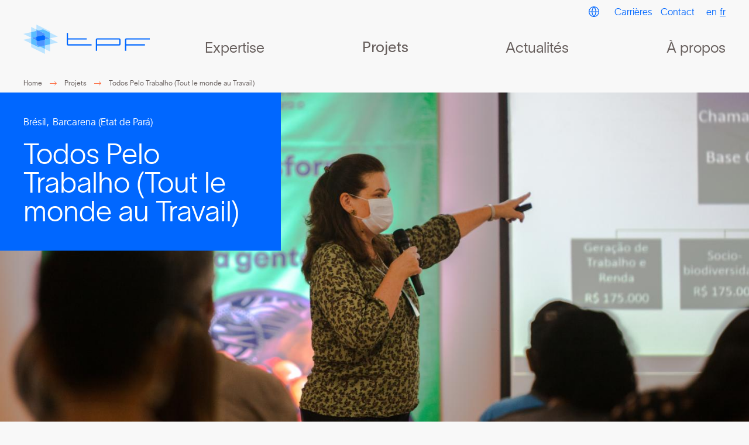

--- FILE ---
content_type: text/html; charset=UTF-8
request_url: https://tpf.eu/fr/projets/todos-pelo-trabalho-tout-le-monde-au-travail
body_size: 13690
content:
<!DOCTYPE html>
<html lang="fr" dir="ltr" prefix="content: http://purl.org/rss/1.0/modules/content/  dc: http://purl.org/dc/terms/  foaf: http://xmlns.com/foaf/0.1/  og: http://ogp.me/ns#  rdfs: http://www.w3.org/2000/01/rdf-schema#  schema: http://schema.org/  sioc: http://rdfs.org/sioc/ns#  sioct: http://rdfs.org/sioc/types#  skos: http://www.w3.org/2004/02/skos/core#  xsd: http://www.w3.org/2001/XMLSchema# ">
  <head>
    <meta charset="utf-8" />
<meta name="description" content="Todos Pelo Trabalho (Tout le monde au travail) est un programme social, visant le développement des professionnels et la promotion du plein emploi productif dans les communaut" />
<link rel="canonical" href="https://tpf.eu/fr/projets/todos-pelo-trabalho-tout-le-monde-au-travail" />
<script async defer data-domain="tpf.eu" src="https://plausible.io/js/script.file-downloads.js"></script>
<script>window.plausible = window.plausible || function() { (window.plausible.q = window.plausible.q || []).push(arguments) }</script>
<meta name="Generator" content="Drupal 10 (https://www.drupal.org)" />
<meta name="MobileOptimized" content="width" />
<meta name="HandheldFriendly" content="true" />
<meta name="viewport" content="width=device-width, initial-scale=1.0" />
<link rel="icon" href="/sites/default/files/logo-short.png" type="image/png" />
<link rel="alternate" hreflang="en" href="https://tpf.eu/en/projects/todos-pelo-trabalho-everyone-work" />
<link rel="alternate" hreflang="fr" href="https://tpf.eu/fr/projets/todos-pelo-trabalho-tout-le-monde-au-travail" />
<link rel="alternate" hreflang="es" href="https://tpf.eu/projects/todos-pelo-trabalho-everyone-work" />

    <title>Todos Pelo Trabalho (Tout le monde au Travail) | TPF</title>
    <link rel="stylesheet" media="all" href="/themes/contrib/stable/css/system/components/align.module.css?t91zor" />
<link rel="stylesheet" media="all" href="/themes/contrib/stable/css/system/components/fieldgroup.module.css?t91zor" />
<link rel="stylesheet" media="all" href="/themes/contrib/stable/css/system/components/container-inline.module.css?t91zor" />
<link rel="stylesheet" media="all" href="/themes/contrib/stable/css/system/components/clearfix.module.css?t91zor" />
<link rel="stylesheet" media="all" href="/themes/contrib/stable/css/system/components/details.module.css?t91zor" />
<link rel="stylesheet" media="all" href="/themes/contrib/stable/css/system/components/hidden.module.css?t91zor" />
<link rel="stylesheet" media="all" href="/themes/contrib/stable/css/system/components/item-list.module.css?t91zor" />
<link rel="stylesheet" media="all" href="/themes/contrib/stable/css/system/components/js.module.css?t91zor" />
<link rel="stylesheet" media="all" href="/themes/contrib/stable/css/system/components/nowrap.module.css?t91zor" />
<link rel="stylesheet" media="all" href="/themes/contrib/stable/css/system/components/position-container.module.css?t91zor" />
<link rel="stylesheet" media="all" href="/themes/contrib/stable/css/system/components/reset-appearance.module.css?t91zor" />
<link rel="stylesheet" media="all" href="/themes/contrib/stable/css/system/components/resize.module.css?t91zor" />
<link rel="stylesheet" media="all" href="/themes/contrib/stable/css/system/components/system-status-counter.css?t91zor" />
<link rel="stylesheet" media="all" href="/themes/contrib/stable/css/system/components/system-status-report-counters.css?t91zor" />
<link rel="stylesheet" media="all" href="/themes/contrib/stable/css/system/components/system-status-report-general-info.css?t91zor" />
<link rel="stylesheet" media="all" href="/themes/contrib/stable/css/system/components/tablesort.module.css?t91zor" />
<link rel="stylesheet" media="all" href="/themes/contrib/stable/css/views/views.module.css?t91zor" />
<link rel="stylesheet" media="all" href="/modules/contrib/back_to_top/css/back_to_top.css?t91zor" />
<link rel="stylesheet" media="all" href="/modules/contrib/paragraphs/css/paragraphs.unpublished.css?t91zor" />
<link rel="stylesheet" media="all" href="/themes/contrib/stable/css/core/assets/vendor/normalize-css/normalize.css?t91zor" />
<link rel="stylesheet" media="all" href="/themes/contrib/stable/css/core/normalize-fixes.css?t91zor" />
<link rel="stylesheet" media="all" href="/themes/contrib/classy/css/components/action-links.css?t91zor" />
<link rel="stylesheet" media="all" href="/themes/contrib/classy/css/components/breadcrumb.css?t91zor" />
<link rel="stylesheet" media="all" href="/themes/contrib/classy/css/components/button.css?t91zor" />
<link rel="stylesheet" media="all" href="/themes/contrib/classy/css/components/collapse-processed.css?t91zor" />
<link rel="stylesheet" media="all" href="/themes/contrib/classy/css/components/container-inline.css?t91zor" />
<link rel="stylesheet" media="all" href="/themes/contrib/classy/css/components/details.css?t91zor" />
<link rel="stylesheet" media="all" href="/themes/contrib/classy/css/components/exposed-filters.css?t91zor" />
<link rel="stylesheet" media="all" href="/themes/contrib/classy/css/components/field.css?t91zor" />
<link rel="stylesheet" media="all" href="/themes/contrib/classy/css/components/form.css?t91zor" />
<link rel="stylesheet" media="all" href="/themes/contrib/classy/css/components/icons.css?t91zor" />
<link rel="stylesheet" media="all" href="/themes/contrib/classy/css/components/inline-form.css?t91zor" />
<link rel="stylesheet" media="all" href="/themes/contrib/classy/css/components/item-list.css?t91zor" />
<link rel="stylesheet" media="all" href="/themes/contrib/classy/css/components/link.css?t91zor" />
<link rel="stylesheet" media="all" href="/themes/contrib/classy/css/components/links.css?t91zor" />
<link rel="stylesheet" media="all" href="/themes/contrib/classy/css/components/menu.css?t91zor" />
<link rel="stylesheet" media="all" href="/themes/contrib/classy/css/components/more-link.css?t91zor" />
<link rel="stylesheet" media="all" href="/themes/contrib/classy/css/components/pager.css?t91zor" />
<link rel="stylesheet" media="all" href="/themes/contrib/classy/css/components/tabledrag.css?t91zor" />
<link rel="stylesheet" media="all" href="/themes/contrib/classy/css/components/tableselect.css?t91zor" />
<link rel="stylesheet" media="all" href="/themes/contrib/classy/css/components/tablesort.css?t91zor" />
<link rel="stylesheet" media="all" href="/themes/contrib/classy/css/components/tabs.css?t91zor" />
<link rel="stylesheet" media="all" href="/themes/contrib/classy/css/components/textarea.css?t91zor" />
<link rel="stylesheet" media="all" href="/themes/contrib/classy/css/components/ui-dialog.css?t91zor" />
<link rel="stylesheet" media="all" href="/themes/contrib/classy/css/components/messages.css?t91zor" />
<link rel="stylesheet" media="all" href="/themes/_custom/frontend/assets/css/style.css?t91zor" />
<link rel="stylesheet" media="all" href="/sites/default/files/asset_injector/css/hack_orejime-cadeab0fc59eecf5207958f2dc225bd8.css?t91zor" />
<link rel="stylesheet" media="all" href="/sites/default/files/asset_injector/css/paragraph_preview-cd7ed9500da19b253bee5431c43d8a2e.css?t91zor" />
<link rel="stylesheet" media="all" href="/sites/default/files/asset_injector/css/shame-7af581eb76713fedc9f1bddf74dd1c99.css?t91zor" />

    
  </head>
  <body class="tpf page-node-2170 path-node page-node-type-projects">
        <a href="#main-content" class="visually-hidden focusable skip-link">
      Aller au contenu principal
    </a>
    
      <div class="dialog-off-canvas-main-canvas" data-off-canvas-main-canvas>
    
<!--
_     _                                         _
| |__ (_) ___ _ __   __ ___   _____  _   _ ___  | |__   ___
| '_ \| |/ _ \ '_ \ / _` \ \ / / _ \| | | / __| | '_ \ / _ \
| |_) | |  __/ | | | (_| |\ V / (_) | |_| \__ \_| |_) |  __/
|_.__/|_|\___|_| |_|\__,_| \_/ \___/ \__,_|___(_)_.__/ \___|

-->

  
<header id="header">
  <div class="header-top">
    <div class="container">
      <div class="row">
        <div class="col-12 header-top-inner d-flex justify-content-end">
          
<!-- Footer secondary -->

	  <div class="region region-secondary">
    <nav role="navigation" aria-labelledby="block-secondarynavigation-menu" id="block-secondarynavigation" class="settings-tray-editable block block-menu navigation menu--secondary-navigation" data-drupal-settingstray="editable">
            
  <h2 class="visually-hidden" id="block-secondarynavigation-menu">Secondary Navigation</h2>
  

        
<div id="secondary-nav">

              <ul class="menu cd-secondary-nav">
                          
                              <li class="tpf-group nav__item nav-item classic-layout has-children-2">
            <a href="#tpf-group">TPF Group</a>
            <div class="menu-attach-block-wrapper-2 menu-classic">
              <div class="container ">
                  <div class="row">
                    <div class="col-12">
                      <div class="views-element-container"><div class="view view-companies view-id-companies view-display-id-block_2 js-view-dom-id-442ebeef316d679b0b4932566599e62a23842411d5ddbbecd5780c67f690c3bd">
	
		
		<div class="view-header">
		Nos équipes expérimentées sont à votre disposition pour vous aider à atteindre vos objectifs à chaque étape de votre projet et à rendre le monde meilleur.<br />
Pour nos services, visitez votre pays ou <a href="http://tpf.bienavous-dev.net/" class="btn-style ext-style">TPF Group</a>
	</div>
			
		<div class="view-content">
		<div class="tpf-group-list">
			  <div class="group-wrapper">
    <h3>Belgique</h3>
    <div class="views-row">
  	<a href="https://tpfengineering.be" class="company-item" title="TPF Engineering website">TPF Engineering</a>

  </div>
    <div class="views-row">
  	<a href="mailto:tpf-utilities@tpf-utilities.fr" class="company-item" title="TPF Utilities Belgium website">TPF Utilities Belgium</a>

  </div>
  </div>
  <div class="group-wrapper">
    <h3>Brésil</h3>
    <div class="views-row">
  	<a href="https://www.tpfengenharia.com.br" class="company-item" title="TPF Engenharia website">TPF Engenharia</a>

  </div>
    <div class="views-row">
  	<a href="https://www.synergiaconsultoria.com.br" class="company-item" title="Synergia website">Synergia</a>

  </div>
  </div>
  <div class="group-wrapper">
    <h3>Espagne</h3>
    <div class="views-row">
  	<a href="http://www.tpfingenieria.com" class="company-item" title="TPF Ingenieria website">TPF Ingenieria</a>

  </div>
  </div>
  <div class="group-wrapper">
    <h3>France</h3>
    <div class="views-row">
  	<a href="https://www.tpf-i.fr" class="company-item" title="TPF Ingénierie website">TPF Ingénierie</a>

  </div>
    <div class="views-row">
  	<a href="https://www.im-pact.fr" class="company-item" title="Im-pact website">Im-pact</a>

  </div>
    <div class="views-row">
  	<a href="mailto:tpf-utilities@tpf-utilities.fr" class="company-item" title="TPF Utilities France website">TPF Utilities France</a>

  </div>
  </div>
  <div class="group-wrapper">
    <h3>Inde</h3>
    <div class="views-row">
  	<a href="https://www.cetestindia.com" class="company-item" title="CETEST website">CETEST</a>

  </div>
    <div class="views-row">
  	<a href="https://tpfepl.com" class="company-item" title="TPF Engineering PVT. LTD. website">TPF Engineering PVT. LTD.</a>

  </div>
  </div>
  <div class="group-wrapper">
    <h3>Maroc</h3>
    <div class="views-row">
  	<a href="http://www.tpfpyramide.ma" class="company-item" title="TPF Morocco website">TPF Morocco</a>

  </div>
  </div>
  <div class="group-wrapper">
    <h3>Pologne</h3>
    <div class="views-row">
  	<a href="https://tpf.com.pl" class="company-item" title="TPF Sp. Z.o.o. website">TPF Sp. Z.o.o.</a>

  </div>
  </div>
  <div class="group-wrapper">
    <h3>Portugal</h3>
    <div class="views-row">
  	<a href="https://www.tpf.pt" class="company-item" title="TPF Consultores website">TPF Consultores</a>

  </div>
  </div>
  <div class="group-wrapper">
    <h3>Roumanie</h3>
    <div class="views-row">
  	<a href="mailto:office@tpf.ro" class="company-item" title="TPF Inginerie website">TPF Inginerie</a>

  </div>
  </div>
  <div class="group-wrapper">
    <h3>Sénégal</h3>
    <div class="views-row">
  	<a href="https://www.setico.sn" class="company-item" title="TPF Senegal website">TPF Senegal</a>

  </div>
  </div>

		</div>
	</div>
	
					</div></div>

                    </div>
                  </div>
              </div>
            </div>
          </li>
              
                            
                              <li class="tpfingenieria nav__item classic-layout">
            <a href="http://intranet.tpfingenieria.com/" target="_blank">Employee Area</a>
                      </li>
              
                            
                              <li class="tpfingenieria nav__item classic-layout">
            <a href="http://79.148.111.49:8081/" target="_blank">Customer Access</a>
                      </li>
              
                            
                              <li class="nav__item classic-layout">
            <a href="/fr/carrieres" data-drupal-link-system-path="node/704">Carrières</a>
                      </li>
              
                            
                              <li class="nav__item classic-layout">
            <a href="/fr/contact-0" data-drupal-link-system-path="node/506">Contact</a>
                      </li>
              
          
    </ul>
  



  </div>

  </nav>
<div class="language-switcher-language-url settings-tray-editable block block-language block-language-blocklanguage-interface" id="block-languageswitcher" role="navigation" data-drupal-settingstray="editable">
  
    
      <ul class="links"><li hreflang="en" data-drupal-link-system-path="node/2170" class="en"><a href="/en/projects/todos-pelo-trabalho-everyone-work" class="language-link" hreflang="en" data-drupal-link-system-path="node/2170">en</a></li><li hreflang="fr" data-drupal-link-system-path="node/2170" class="fr is-active" aria-current="page"><a href="/fr/projets/todos-pelo-trabalho-tout-le-monde-au-travail" class="language-link is-active" hreflang="fr" data-drupal-link-system-path="node/2170" aria-current="page">fr</a></li></ul>
  </div>

  </div>



<!-- /Footer secondary -->
          <div class="toggle-wrapper">
              <a id="nav-toggle" class="hamburger-menu toggle-menu" href="#primary-nav"><div class="bar"></div></a>
          </div>
        </div>
      </div>
    </div>
  </div>
   <div class="header-bottom">
    <div class="container">
      <div class="row">
        <div class="col-12 col-md-3 header-logo-wrapper">
          
<!-- Page-Header -->

  	  <div class="region region-header">
    <div id="block-frontend-branding" class="settings-tray-editable block block-system block-system-branding-block" data-drupal-settingstray="editable">
  
    
      	<div class="logo-wrapper">
  		<a href="/fr" title="Home" rel="home">
       
        		
		   <!-- 
          Autres domaines:
          tpf_i_fr
          tpf_utilities_fr
          tpf_bienavous_dev_net (TPF group)
         -->
		
<svg  class="logo desktop logo-group"  xmlns="http://www.w3.org/2000/svg" xmlns:xlink="http://www.w3.org/1999/xlink" width="203.125" height="47.004" viewBox="0 0 203.125 47.004">
  <defs>
    <clipPath id="clip-path">
      <path id="Tracé_390" data-name="Tracé 390" d="M0-127.873H203.125v-47H0Z" transform="translate(0 174.877)" fill="none"/>
    </clipPath>
  </defs>
  <g id="Groupe_870" data-name="Groupe 870" transform="translate(0 174.877)">
    <g id="Groupe_836" data-name="Groupe 836" transform="translate(0 -174.877)" clip-path="url(#clip-path)">
      <g id="Groupe_833" data-name="Groupe 833" transform="translate(163.275 22.076)">
        <path id="Tracé_387" data-name="Tracé 387" d="M-5.314-5.265h37.9V-7.2h-37.9A2.013,2.013,0,0,0-7.268-5.281V12.84l1.954.016v-8.5H24.878V2.322H-5.314Z" transform="translate(7.268 7.2)" fill="#0067ff"/>
      </g>
      <g id="Groupe_834" data-name="Groupe 834" transform="translate(69.698 13.385)">
        <path id="Tracé_388" data-name="Tracé 388" d="M-5.312-28.909H24.881v-1.935H-5.312v-8.691H-7.264v18.214a2.1,2.1,0,0,0,1.952,2.03h37.9v-2.03h-37.9Z" transform="translate(7.264 39.536)" fill="#0067ff"/>
      </g>
      <g id="Groupe_835" data-name="Groupe 835" transform="translate(116.416 22.076)">
        <path id="Tracé_389" data-name="Tracé 389" d="M-102.495,0h-35.711a2.024,2.024,0,0,0-1.965,1.919V20.04l1.965.016v-8.5h35.711a2.088,2.088,0,0,0,1.935-2.03V1.935A2,2,0,0,0-102.495,0m-35.711,1.935h35.711V9.522h-35.711Z" transform="translate(140.17)" fill="#0067ff"/>
      </g>
    </g>
    <g id="Groupe_1015" data-name="Groupe 1015">
      <g id="Groupe_837" data-name="Groupe 837" transform="translate(42.341 -152.752)">
        <path id="Tracé_391" data-name="Tracé 391" d="M-1.256,0l-.462.108.462.226Z" transform="translate(1.718)" fill="#64bee7"/>
      </g>
      <g id="Groupe_838" data-name="Groupe 838" transform="translate(12.577 -153.726)">
        <path id="Tracé_392" data-name="Tracé 392" d="M0,0V.382L.53.259Z" fill="#64bee7"/>
      </g>
      <g id="Groupe_839" data-name="Groupe 839" transform="translate(20.926 -166.958)">
        <path id="Tracé_393" data-name="Tracé 393" d="M0,0V2.177l3-.7Z" fill="#64bee7"/>
      </g>
      <g id="Groupe_840" data-name="Groupe 840" transform="translate(20.926 -174.877)">
        <path id="Tracé_394" data-name="Tracé 394" d="M0,0V7.919L3,9.393l7.744-1.815,11.13,5.443v-2.29L0,0Z" fill="#bce4ff"/>
      </g>
      <g id="Groupe_841" data-name="Groupe 841" transform="translate(34.455 -143.268)">
        <path id="Tracé_395" data-name="Tracé 395" d="M-22.709,0l-8.348,1.957V7.475l8.348,4.094Z" transform="translate(31.057)" fill="#bce4ff"/>
      </g>
      <g id="Groupe_842" data-name="Groupe 842" transform="translate(12.577 -171.052)">
        <path id="Tracé_396" data-name="Tracé 396" d="M-22.712-11.138l-8.349-4.094V-7l8.349-1.957Z" transform="translate(31.061 15.232)" fill="#bce4ff"/>
      </g>
      <g id="Groupe_843" data-name="Groupe 843" transform="translate(12.576 -144.286)">
        <path id="Tracé_397" data-name="Tracé 397" d="M0-15.451,21.878-4.718v-7.92l-7.612-3.735-3.067.72L0-21.131Z" transform="translate(0 21.131)" fill="#bce4ff"/>
      </g>
      <g id="Groupe_844" data-name="Groupe 844" transform="translate(42.803 -161.856)">
        <path id="Tracé_398" data-name="Tracé 398" d="M-34.241-16.746-46.828-22.9v9.1Z" transform="translate(46.828 22.901)" fill="#bce4ff"/>
      </g>
      <g id="Groupe_845" data-name="Groupe 845" transform="translate(0 -162.823)">
        <path id="Tracé_399" data-name="Tracé 399" d="M0-8.019l12.577,6.15v-9.1Z" transform="translate(0 10.966)" fill="#bce4ff"/>
      </g>
      <g id="Groupe_846" data-name="Groupe 846" transform="translate(42.803 -152.418)">
        <path id="Tracé_400" data-name="Tracé 400" d="M-34.407-16.825-47.055-23.01v9.149Z" transform="translate(47.055 23.01)" fill="#bce4ff"/>
      </g>
      <g id="Groupe_847" data-name="Groupe 847" transform="translate(0.06 -153.343)">
        <path id="Tracé_401" data-name="Tracé 401" d="M0-7.98,12.517-1.856v-9.057Z" transform="translate(0 10.913)" fill="#bce4ff"/>
      </g>
      <g id="Groupe_848" data-name="Groupe 848" transform="translate(20.926 -166.957)">
        <path id="Tracé_402" data-name="Tracé 402" d="M-8.171-4.01l-3-1.474v2.177Z" transform="translate(11.174 5.484)" fill="#5abdff"/>
      </g>
      <g id="Groupe_849" data-name="Groupe 849" transform="translate(26.843 -141.312)">
        <path id="Tracé_403" data-name="Tracé 403" d="M0-4.852,7.612-1.117V-6.636Z" transform="translate(0 6.636)" fill="#5abdff"/>
      </g>
      <g id="Groupe_850" data-name="Groupe 850" transform="translate(23.929 -167.299)">
        <path id="Tracé_404" data-name="Tracé 404" d="M0-4.939,10.526.223V4.045L18.412,7.9l.462-.108v-9.1L7.744-6.754Z" transform="translate(0 6.754)" fill="#5abdff"/>
      </g>
      <g id="Groupe_851" data-name="Groupe 851" transform="translate(12.577 -164.78)">
        <path id="Tracé_405" data-name="Tracé 405" d="M-22.712-25.792v-9.481l-8.349,1.956v9.1l.53.259Z" transform="translate(31.061 35.273)" fill="#5abdff"/>
      </g>
      <g id="Groupe_852" data-name="Groupe 852" transform="translate(34.455 -152.644)">
        <path id="Tracé_406" data-name="Tracé 406" d="M0-5.027V4.457L8.348,2.5V-6.649l-.462-.226Z" transform="translate(0 6.875)" fill="#5abdff"/>
      </g>
      <g id="Groupe_853" data-name="Groupe 853" transform="translate(12.577 -153.467)">
        <path id="Tracé_407" data-name="Tracé 407" d="M-38.811-37.919l-5.918-2.9v-7.213l-7.819-3.822-.53.123v9.057l11.2,5.478Z" transform="translate(53.077 51.858)" fill="#5abdff"/>
      </g>
      <g id="Groupe_854" data-name="Groupe 854" transform="translate(20.926 -165.484)">
        <path id="Tracé_408" data-name="Tracé 408" d="M-36.806-24.441v-3.822l-10.526-5.162-3,.7v9.481l10.807-2.532Z" transform="translate(50.336 33.425)" fill="#4c94ff"/>
      </g>
      <g id="Groupe_855" data-name="Groupe 855" transform="translate(20.926 -150.796)">
        <path id="Tracé_409" data-name="Tracé 409" d="M-7.594-6.848l-2.792-1.366V-1l5.918,2.9L3.143.119V-9.365Z" transform="translate(10.386 9.365)" fill="#4c94ff"/>
      </g>
      <g id="Groupe_856" data-name="Groupe 856" transform="translate(34.455 -156.499)">
        <path id="Tracé_410" data-name="Tracé 410" d="M-21.453-10.489l-7.886-3.856v5.7Z" transform="translate(29.339 14.345)" fill="#4c94ff"/>
      </g>
      <g id="Groupe_857" data-name="Groupe 857" transform="translate(13.106 -155.299)">
        <path id="Tracé_411" data-name="Tracé 411" d="M0-4.985,7.819-1.162V-6.817Z" transform="translate(0 6.817)" fill="#4c94ff"/>
      </g>
      <g id="Groupe_858" data-name="Groupe 858" transform="translate(20.926 -157.831)">
        <path id="Tracé_412" data-name="Tracé 412" d="M-29.4,0-40.206,2.532V8.187l2.792,1.366,10.738-2.517v-5.7Z" transform="translate(40.206)" fill="#0888cc"/>
      </g>
      <g id="Groupe_859" data-name="Groupe 859" transform="translate(20.926 -157.831)">
        <path id="Tracé_413" data-name="Tracé 413" d="M-36.806-19.14v-5.7l-2.723-1.332-10.807,2.532v5.655l2.792,1.365Z" transform="translate(50.336 26.175)" fill="#0067ff"/>
      </g>
    </g>
  </g>
</svg>


        	    </a>
  	</div>
  
</div>

  </div>


<!-- /Page-Header -->

        </div>
        <div class="col-12 col-md-9 header-navigation">
          
<!-- Navigation -->

	  <div class="region region-navigation">
    <nav role="navigation" aria-labelledby="block-frontend-main-menu-menu" id="block-frontend-main-menu" class="settings-tray-editable block block-menu navigation menu--main" data-drupal-settingstray="editable">
            
  <h2 class="visually-hidden" id="block-frontend-main-menu-menu">Main navigation TPF</h2>
  

        
<div id="primary-nav">

              <ul class="menu cd-primary-nav" >
                          
                              <li class="menu-expertise nav__item nav-item classic-layout has-children-2">
            <a href="/fr/expertise" data-drupal-link-system-path="node/474">Expertise</a>

              <div class="menu-attach-block-wrapper menu-classic">
                <div class="container">
                  <div class="row">
                    <div class="col-12">
                        
              <ul class="menu cd-secondary-nav is-hidden">
                          
                            <li class="menu-area nav__item classic-layout">
          <a href="/fr/expertise/secteurs" data-drupal-link-system-path="node/471">Secteurs</a>
          <div class="flex-menu-with-img">
            <div class="menu-img-wrapper"><div class="views-element-container"><div class="view view-options view-id-options view-display-id-sector_img js-view-dom-id-1811ab9c08e8f0d0e569ac5b95886cd12eeae6f12e336ddebf1a8a70b6ee3c61">
  
    
      
      <div class="view-content">
          <div>  <a href="/fr/expertise/secteurs" hreflang="fr"><img loading="lazy" src="/sites/default/files/styles/w420/public/2022-11/05_ByTheMiddle.jpg?itok=u-syabP1" width="420" height="315" typeof="foaf:Image" class="image-style-w420" />

</a>
</div>

    </div>
  
          </div>
</div>
</div>
            <div class="menu-list-item-wrapper">
            <div class="views-element-container"><ul class="menu cd-secondary-nav is-hidden">
  		<li class="nav__item classic-layout views-row">
	<a href="/fr/taxonomy/term/1" hreflang="fr">Bâtiments &amp; Villes</a>
  <img loading="lazy" src="/sites/default/files/styles/w420/public/2022-11/Luik13.jpg?itok=76DLOuyM" width="420" height="280" typeof="Image" class="image-style-w420" />



	</li>
		<li class="nav__item classic-layout views-row">
	<a href="/fr/secteurs-group/environnement-eau" hreflang="fr">Environnement &amp; Eau</a>
  <img loading="lazy" src="/sites/default/files/styles/w420/public/2022-11/5-1_SambaCaju.jpg?itok=ZmpVeKOq" width="420" height="236" typeof="Image" class="image-style-w420" />



	</li>
		<li class="nav__item classic-layout views-row">
	<a href="/fr/secteurs-group/transport-mobilite" hreflang="fr">Transport &amp; Mobilité</a>
  <img loading="lazy" src="/sites/default/files/styles/w420/public/2022-11/Sunrise_in_the_last_day_of_the_year_0.jpg?itok=6Fkch73t" width="420" height="210" typeof="Image" class="image-style-w420" />



	</li>

</ul>
</div>

                        </div>
          </div>
        </li>
                                    
                            <li class="menu-capabilities nav__item classic-layout">
          <a href="/fr/expertise/competences" data-drupal-link-system-path="node/472">Compétences</a>
          <div class="flex-menu-with-img">
            <div class="menu-img-wrapper"><div class="views-element-container"><div class="view view-options view-id-options view-display-id-competence_img js-view-dom-id-9c9a8212584a769be42a87d20a9d04697daf61f138e3f99420bf752475059ed3">
  
    
      
      <div class="view-content">
          <div>  <a href="/fr/expertise/competences" hreflang="fr"><img loading="lazy" src="/sites/default/files/styles/w420/public/2022-11/Luik08.jpg?itok=yPejqRdU" width="420" height="287" typeof="foaf:Image" class="image-style-w420" />

</a>
</div>

    </div>
  
          </div>
</div>
</div>
            <div class="menu-list-item-wrapper">
            <div class="views-element-container"><ul class="menu cd-secondary-nav is-hidden">
  		<li class="nav__item classic-layout views-row">
	<a href="/fr/competences-group/services-de-conseil" hreflang="fr">Services de conseil</a>
  <img loading="lazy" src="/sites/default/files/styles/w420/public/2022-11/20220511_114513_0.jpg?itok=ovjaGJ1G" width="420" height="315" typeof="Image" class="image-style-w420" />



	</li>
		<li class="nav__item classic-layout views-row">
	<a href="/fr/competences-group/etudes" hreflang="fr">Études</a>
  <img loading="lazy" src="/sites/default/files/styles/w420/public/2022-11/20_O%20Berco.png?itok=jvAEcFec" width="420" height="315" typeof="Image" class="image-style-w420" />



	</li>
		<li class="nav__item classic-layout views-row">
	<a href="/fr/competences-group/gestion-technique-dactifs" hreflang="fr">Gestion technique d’actifs</a>
  <img loading="lazy" src="/sites/default/files/styles/w420/public/2022-12/20221202_144315.jpg?itok=NUG1oRdM" width="420" height="199" typeof="Image" class="image-style-w420" />



	</li>
		<li class="nav__item classic-layout views-row">
	<a href="/fr/competences-group/gestionsuivi-de-projet" hreflang="fr">Gestion/Suivi de projet</a>
  <img loading="lazy" src="/sites/default/files/styles/w420/public/2022-11/Colombia_Bucaramanga%20arrancabermeja%20Yondo%20road%20corridor.jpg?itok=xuWJi4JB" width="420" height="223" typeof="Image" class="image-style-w420" />



	</li>

</ul>
</div>

                        </div>
          </div>
        </li>
                  
    </ul>
  

                    </div>
                  </div>
                </div>
              </div>
          </li>
              
                            
                              <li class="menu-projet nav__item nav-item classic-layout menu-item--active-trail has-children-2">
            <a href="/fr/projets" data-drupal-link-system-path="node/28">Projets</a>
            <div class="menu-attach-block-wrapper menu-classic">
              <div class="container ">
                  <div class="views-element-container">			    <div class="col-12 col-sm-4 views-row">
<a href="/fr/projets/oceanografic-valencia" class="project-teaser-small ">
			<div class="project-teaser-img">
			<figure>
					<div class="img-wrapper">
						<img
						src="/sites/default/files/styles/w420/public/2022-09/ESPAGNE_Oceanografic%20Valencia%20B.jpg?itok=JTivSQrx"
						 data-src="/sites/default/files/styles/w420/public/2022-09/ESPAGNE_Oceanografic%20Valencia%20B.jpg?itok=JTivSQrx"
						width="5312"
						height="2988"
						alt=""
						class="lazy"/>
				</div>
			</figure>
		</div>
		<div class="slider-teaser-content">
						<div class="country">Espagne</div>
				<div class="project-title">Oceanogràfic València</div>
		<div class="fake-read-more">
			Lire plus		</div>
	</div>
</a></div>
    <div class="col-12 col-sm-4 views-row">
<a href="/fr/projets/pont-en-arc-de-bhopal" class="project-teaser-small ">
			<div class="project-teaser-img">
			<figure>
					<div class="img-wrapper">
						<img
						src="/sites/default/files/styles/w420/public/2022-08/INDIA_Bhopal%20bridge.JPG?itok=BkuipfH2"
						 data-src="/sites/default/files/styles/w420/public/2022-08/INDIA_Bhopal%20bridge.JPG?itok=BkuipfH2"
						width="3696"
						height="2448"
						alt=""
						class="lazy"/>
				</div>
			</figure>
		</div>
		<div class="slider-teaser-content">
						<div class="country">Inde</div>
				<div class="project-title">Pont en arc de Bhopal</div>
		<div class="fake-read-more">
			Lire plus		</div>
	</div>
</a></div>
    <div class="col-12 col-sm-4 views-row">
<a href="/fr/projets/amenagement-hydroelectrique-de-lalto-tamega" class="project-teaser-small ">
			<div class="project-teaser-img">
			<figure>
					<div class="img-wrapper">
						<img
						src="/sites/default/files/styles/w420/public/2022-08/PORTUGAL_Alto%20Tamega%20-%20Gouvaes%20Hydropower%20scheme.jpg?itok=Zrohf5bI"
						 data-src="/sites/default/files/styles/w420/public/2022-08/PORTUGAL_Alto%20Tamega%20-%20Gouvaes%20Hydropower%20scheme.jpg?itok=Zrohf5bI"
						width="5472"
						height="3648"
						alt=""
						class="lazy"/>
				</div>
			</figure>
		</div>
		<div class="slider-teaser-content">
						<div class="country">Portugal</div>
				<div class="project-title">Aménagement hydroélectrique de l&#039;Alto Tâmega </div>
		<div class="fake-read-more">
			Lire plus		</div>
	</div>
</a></div>

	</div>

                              </div>
            </div>
          </li>
              
                            
                              <li class="nav__item classic-layout">
            <a href="/fr/actualites-0" data-drupal-link-system-path="node/671">Actualités</a>
                      </li>
              
                            
                              <li class="nav__item nav-item classic-layout has-children-2">
            <a href="/fr/about/tpf-at-a-glance" data-drupal-link-system-path="node/796">À propos</a>

              <div class="menu-attach-block-wrapper menu-classic">
                <div class="container">
                  <div class="row">
                    <div class="col-12">
                        
              <ul class="menu cd-secondary-nav is-hidden">
                          
                            <li class="nav__item classic-layout">
        
          <a href="/fr/about/tpf-at-a-glance" data-drupal-link-system-path="node/796">TPF en bref</a>
                  </li>
                                    
                            <li class="nav__item classic-layout">
        
          <a href="/fr/valeurs" data-drupal-link-system-path="node/668">Valeurs</a>
                  </li>
                                    
                            <li class="nav__item classic-layout">
        
          <a href="/fr/nos-emplacements" data-drupal-link-system-path="node/470">Nos implantations</a>
                  </li>
                                    
                            <li class="nav__item classic-layout">
        
          <a href="/fr/about/governance/annual-reports" data-drupal-link-system-path="node/823">Rapports d’Activités</a>
                  </li>
                                    
                            <li class="nav__item classic-layout has-children has-subnav">
        
          <span>Gouvernance</span>
                      
              <ul class="menu cd-secondary-nav is-hidden">
                          
                            <li class="nav__item classic-layout">
        
          <a href="/fr/conseil-dadministration" data-drupal-link-system-path="node/4848">Conseil d’Administration</a>
                  </li>
                                    
                            <li class="nav__item classic-layout">
        
          <a href="/fr/governance/executive-committee" data-drupal-link-system-path="node/670">Comité Exécutif</a>
                  </li>
                                    
                            <li class="nav__item classic-layout">
        
          <a href="/fr/about/governance/ethical-chart-and-csr" data-drupal-link-system-path="node/822">Ethique et Responsabilité Sociétale des Entreprises</a>
                  </li>
                  
    </ul>
  

                  </li>
                  
    </ul>
  

                    </div>
                  </div>
                </div>
              </div>
          </li>
              
          
    </ul>
  



  </div>

  </nav>

  </div>



<!-- /Navigation -->

        </div>
      </div>
    </div>
  </div>
</header>

<main class="main-content">
  
<!-- breadcrumb -->
<div class="breadcrumbs-wrapper">
	<div class="container">
		<div class="row">
			<div class="col-12">
				  <div class="region region-breadcrumb">
    <div id="block-filsdariane" class="settings-tray-editable block block-system block-system-breadcrumb-block" data-drupal-settingstray="editable">
  
    
        <nav class="breadcrumb" role="navigation" aria-labelledby="system-breadcrumb">
    <h2 id="system-breadcrumb" class="visually-hidden">Fil d'Ariane</h2>
    <ol>
          <li>
                  <a href="/fr">Home</a>
              </li>
          <li>
                  <a href="/fr/projets">Projets</a>
              </li>
          <li>
                  Todos Pelo Trabalho (Tout le monde au Travail)
              </li>
        </ol>
  </nav>

  </div>

  </div>

			</div>
		</div>
	</div>
</div>


<!-- breadcrumb -->
    <div class="region region-content">
    <div data-drupal-messages-fallback class="hidden"></div><div id="block-frontend-content" class="block block-system block-system-main-block">
  
    
          <div  data-history-node-id="2170" about="/fr/projets/todos-pelo-trabalho-tout-le-monde-au-travail">
    <div class="project-template">
        <div class="project-header ">
                            <div class="project-cover-image">
                    

<figure >
	<div class="img-wrapper" >
			<img
			 src="/sites/default/files/styles/w768/public/2022-11/BRAZIL_All%20for%20work_Hydro_1.jpg?itok=GqKadcUq"
			 data-src="/sites/default/files/styles/w1800/public/2022-11/BRAZIL_All%20for%20work_Hydro_1.jpg?itok=7zu2H5rH"
			 data-srcset="/sites/default/files/styles/w420/public/2022-11/BRAZIL_All%20for%20work_Hydro_1.jpg?itok=lEzlYebR 10w,
							/sites/default/files/styles/w768/public/2022-11/BRAZIL_All%20for%20work_Hydro_1.jpg?itok=GqKadcUq 750w,
							 /sites/default/files/styles/w992/public/2022-11/BRAZIL_All%20for%20work_Hydro_1.jpg?itok=R_tQQc9N 992w,
							 /sites/default/files/styles/w1260/public/2022-11/BRAZIL_All%20for%20work_Hydro_1.jpg?itok=nQRjkSOX 1260w,
							 /sites/default/files/styles/w1440/public/2022-11/BRAZIL_All%20for%20work_Hydro_1.jpg?itok=wQPJdpBs 1440w,
							 /sites/default/files/styles/w1800/public/2022-11/BRAZIL_All%20for%20work_Hydro_1.jpg?itok=7zu2H5rH 1800w,
							 /sites/default/files/styles/fullwidth/public/2022-11/BRAZIL_All%20for%20work_Hydro_1.jpg?itok=0epyQ4q6 2200w"
				width="5616"
				height=""
				alt=""
				class="lazy media-img-1354"/>
	
	</div>
		<figcaption>
				</figcaption>
</figure>

                </div>
                        <div class="project-header-content">
                                    <div class="project-place">
                                                    <div class="country">Brésil</div>
                                                                            <div class="city">Barcarena (Etat de Pará)</div>
                                            </div>
                                <h1 class="project-title">Todos Pelo Trabalho (Tout le monde au Travail)</h1>
                            </div>
        </div>
    </div>
    <div class="project-main">
        <div class="container">
            <div class="row">
                <div class="col-12 col-md-4 project-sidebar">
                                                                <dl class="info-block project-country">
                            <dt>Pays</dt>
                            <dd>
                                <div class="info-block-inner">
                                    <div class="info-block-content">
                                        Brésil
                                    </div>
                                                                    </div>
                            </dd>
                        </dl>
                                                                <dl class="info-block project-city">
                            <dt>Ville</dt>
                            <dd>
                                <div class="info-block-inner">
                                    <div class="info-block-content">
                                        Barcarena (Etat de Pará)
                                    </div>
                                                                    </div>
                            </dd>
                        </dl>
                                                                <dl class="info-block ">
                            <dt>Statut</dt>
                            <dd>
                                <div class="info-block-inner">
                                    <div class="info-block-content">
                                        <ul>
                                                                                                                                                                                                                                                                                                                                                                                                                                                                                                                                                                                                                                                                                                                                                                                                                                                                                                                                                                                                                                                                                                                                                                                                                                                                                                                                                                                                                                                                                                                                                                                <li>En cours</li>
                                                                                                                                                                                                                                                                                                                            </ul>
                                    </div>
                                </div>
                            </dd>
                        </dl>
                                                                                                        <dl class="info-block project-cat-list">
                            <dt>Compétences</dt>
                            <dd>
                                <div class="info-block-inner">
                                    <div class="info-block-content">
                                        <ul>
                                                                                                                                                                                                                                                                                                                                                                                                                                                                                                                                                                                                                                                                                                                                                                                                                                                                                                                                                                                                                                                                                                                                                                                                                                                                                                                                                                                                                                                                                                                                                                                <li><a href="/fr/competences-group/services-de-conseil" hreflang="fr">Services de conseil</a></li>
                                                                                                                                                                                                                                                                                                                            </ul>
                                    </div>
                                </div>
                            </dd>
                        </dl>
                    					                                                                                                                                                                                                                                                                                                                                                                                                                                                                                                                                                                                                                                                                                                                                                                                                                                                                                                                                                         <dl class="info-block project-cat-list">
		<dt>
							Client
					</dt>
		<dd>
							<div class="info-block-inner">
						<div class="info-block-content">
								<ul>
																																																																																																																																																																																																																																																																																																																																																												<li><span>Hydro, Albras and Alunorte</span></li>
																																																																							</ul>
						</div>
				</div>
					</dd>
</dl>
                                                                                                                                                                                
                                                               <dl class="info-block project-cat-list">
                            <dt>Objectifs de développement durable</dt>
                            <dd>
                                <div class="info-block-inner">
                                    <div class="info-block-content">
                                       
                                                                                                                                                                                                                                                                                                                                                                                                                                                                                                                                                                                                                                                                                                                                                                                                                                                                                                                                                                                                                                                                                                                                                                                                                                                                                                                                                                                                                                                                                                                                                                               <img src="/sites/default/files/styles/thumbnail/public/SDGs/F-WEB-Goal-05_0.png?itok=iL0Ufyad" alt="Égalité entre les sexes" title="Égalité entre les sexes"/>
                                                                                                                                                                                          <img src="/sites/default/files/styles/thumbnail/public/SDGs/F-WEB-Goal-08_0.png?itok=PdCHZS3G" alt="Travail décent et croissance économique" title="Travail décent et croissance économique"/>
                                                                                                                                                                                          <img src="/sites/default/files/styles/thumbnail/public/SDGs/E-WEB-Goal-10_0.png?itok=XiM3CRMT" alt="Reduced Inequality" title="Reduced Inequality"/>
                                                                                                                                                                                          <img src="/sites/default/files/styles/thumbnail/public/SDGs/F-WEB-Goal-12_0.png?itok=3RQesDqS" alt="Consommation et production responsables" title="Consommation et production responsables"/>
                                                                                                                                                                                                                                                                                                                   
                                    </div>
                                </div>
                            </dd>
                        </dl>
                    					
					
					
					
                </div>
                <div class="col-12 col-md-8 project-main-content">
                                            <div class="body-wrapper anim-this fade-in-up">
                            <div class="wysiwyg">
                                <p class="chapeau-small">Todos Pelo Trabalho (Tout le monde au travail) est un programme social, visant le développement des professionnels et la promotion du plein emploi productif dans les communautés de Barcarena</p>

<p>Il a été mis en œuvre par notre société, responsable de la coordination technique du projet.</p>

<p>Ce plan d'actions, dirigé par Albras et la raffinerie d'alumine Hydro Alunorte, a débuté en 2018 et s'articule autour de quatre axes :&nbsp;</p>

<ul>
	<li>l'accès au travail,</li>
	<li>la formation et la qualification professionnelle (public formé en priorité par les jeunes, les travailleurs en général, les chômeurs).&nbsp;</li>
	<li>les alternatives de travail et de revenus,</li>
	<li>la mise en réseau des acteurs impliqués.</li>
</ul>

<p>Le programme a donné l'occasion, à Barcarena, de créer un réseau de partenaires de la municipalité, tels que les autorités publiques, les entreprises privées, les dirigeants communautaires et les syndicats de la région pour articuler, planifier et réaliser des actions dans le cadre du programme Podos Pela Trabalho.&nbsp;</p>

<p>Toutes ces actions sont basées sur un diagnostic, réalisé en 2018, lequel a identifié le profil de la main-d'œuvre locale, les opportunités dans différents scénarios, les difficultés rencontrées par le gouvernement et les entreprises pour agir afin de répondre aux demandes des travailleurs. L'étude a porté sur plus de 2 500 résidents de la municipalité. L'enquête a également identifié les principales activités économiques qui génèrent des emplois et des revenus dans la ville, notamment l'industrie, la construction civile, le commerce, les services et l'agriculture.</p>

<p>Le réseau Todos Pelo Trabalwo a déjà proposé de nombreux cours de formation professionnelle. Par exemple, des dizaines de résidents ont reçu une formation technique pour la production de masques non médicaux de protection contre le coronavirus. Cette initiative, soutenue par un réseau de partenaires locaux et internationaux, avait pour but d'aider les couturières qui ont été touchées par la pandémie, et de contribuer au développement de l'économie locale, en plus de collaborer à la prévention du coronavirus.&nbsp;</p>

<p>&nbsp;</p>
                            </div>
                        </div>
                                                                <div class="our-mission-wrapper project-text-block anim-this fade-in-up">
                            <h3>Notre mission</h3>
                            <div class="wysiwyg">
                                <p>Implémentation et coordination technique du projet&nbsp;</p>
                            </div>
                        </div>
                                                                                                        <div class="images-feed anim-this fade-in-up">
                                                                                                                                                                                                                                                                                                                                                                                                                                                                                                                                                                                                                                                                                                                                                                                                                                                                                                                                                                                                                                


<a data-fancybox="gallery" data-no-swup class="media-lightbox-gallery " href="/sites/default/files/styles/fullwidth/public/2022-11/BRAZIL_All%20for%20work_Hydro_3.JPG?itok=bALfSjMe" data-caption="" data-width="5760" data-height="3240">
<figure >
	<div class="img-wrapper lazy-wrapper" >
			<img
			 src="/sites/default/files/styles/w768/public/2022-11/BRAZIL_All%20for%20work_Hydro_3.JPG?itok=D1ksK-xE"
			 data-src="/sites/default/files/styles/w1800/public/2022-11/BRAZIL_All%20for%20work_Hydro_3.JPG?itok=jOArNXss"
			 data-srcset="/sites/default/files/styles/w420/public/2022-11/BRAZIL_All%20for%20work_Hydro_3.JPG?itok=Ix4XzZvm 10w,
							/sites/default/files/styles/w768/public/2022-11/BRAZIL_All%20for%20work_Hydro_3.JPG?itok=D1ksK-xE 750w,
							 /sites/default/files/styles/w992/public/2022-11/BRAZIL_All%20for%20work_Hydro_3.JPG?itok=4oa-kB4v 992w,
							 /sites/default/files/styles/w1260/public/2022-11/BRAZIL_All%20for%20work_Hydro_3.JPG?itok=GnPg3Keh 1260w,
							 /sites/default/files/styles/w1800/public/2022-11/BRAZIL_All%20for%20work_Hydro_3.JPG?itok=jOArNXss 1680w"
				width="5760"
				height="3240"
				alt=""
				class="lazy slider-img media-img-1355"/>
		</div>
		<figcaption>
				</figcaption>
</figure>
</a>

                                                                                                                            


<a data-fancybox="gallery" data-no-swup class="media-lightbox-gallery " href="/sites/default/files/styles/fullwidth/public/2022-11/BRAZIL_All%20for%20work_Hydro_2.jpg?itok=4xRmhltW" data-caption="" data-width="1280" data-height="853">
<figure >
	<div class="img-wrapper lazy-wrapper" >
			<img
			 src="/sites/default/files/styles/w768/public/2022-11/BRAZIL_All%20for%20work_Hydro_2.jpg?itok=PsFD45xt"
			 data-src="/sites/default/files/styles/w1800/public/2022-11/BRAZIL_All%20for%20work_Hydro_2.jpg?itok=TUyrsVNr"
			 data-srcset="/sites/default/files/styles/w420/public/2022-11/BRAZIL_All%20for%20work_Hydro_2.jpg?itok=qfeoDHwo 10w,
							/sites/default/files/styles/w768/public/2022-11/BRAZIL_All%20for%20work_Hydro_2.jpg?itok=PsFD45xt 750w,
							 /sites/default/files/styles/w992/public/2022-11/BRAZIL_All%20for%20work_Hydro_2.jpg?itok=ikxQ1TMl 992w,
							 /sites/default/files/styles/w1260/public/2022-11/BRAZIL_All%20for%20work_Hydro_2.jpg?itok=LHx0ez-i 1260w,
							 /sites/default/files/styles/w1800/public/2022-11/BRAZIL_All%20for%20work_Hydro_2.jpg?itok=TUyrsVNr 1680w"
				width="1280"
				height="853"
				alt=""
				class="lazy slider-img media-img-1356"/>
		</div>
		<figcaption>
				</figcaption>
</figure>
</a>

                                                                                                                                                                                                            </div>
                                                                            </div>
            </div>
        </div>
    </div>
</div>




  </div>

  </div>

</main>


<footer class="page-footer">
  <div class="footer-top">
    <div class="container">
      <div class="row">
        <div class="col-12 footer-top-inner">
          <div class="footer-logo-wrapper">
            <div class="footer-logo">
              <div id="block-frontend-branding" class="settings-tray-editable block block-system block-system-branding-block" data-drupal-settingstray="editable">
  
    
      	<div class="logo-wrapper">
  		<a href="/fr" title="Home" rel="home">
       
        		
		   <!-- 
          Autres domaines:
          tpf_i_fr
          tpf_utilities_fr
          tpf_bienavous_dev_net (TPF group)
         -->
		
<svg  class="logo desktop logo-group"  xmlns="http://www.w3.org/2000/svg" xmlns:xlink="http://www.w3.org/1999/xlink" width="203.125" height="47.004" viewBox="0 0 203.125 47.004">
  <defs>
    <clipPath id="clip-path">
      <path id="Tracé_390" data-name="Tracé 390" d="M0-127.873H203.125v-47H0Z" transform="translate(0 174.877)" fill="none"/>
    </clipPath>
  </defs>
  <g id="Groupe_870" data-name="Groupe 870" transform="translate(0 174.877)">
    <g id="Groupe_836" data-name="Groupe 836" transform="translate(0 -174.877)" clip-path="url(#clip-path)">
      <g id="Groupe_833" data-name="Groupe 833" transform="translate(163.275 22.076)">
        <path id="Tracé_387" data-name="Tracé 387" d="M-5.314-5.265h37.9V-7.2h-37.9A2.013,2.013,0,0,0-7.268-5.281V12.84l1.954.016v-8.5H24.878V2.322H-5.314Z" transform="translate(7.268 7.2)" fill="#0067ff"/>
      </g>
      <g id="Groupe_834" data-name="Groupe 834" transform="translate(69.698 13.385)">
        <path id="Tracé_388" data-name="Tracé 388" d="M-5.312-28.909H24.881v-1.935H-5.312v-8.691H-7.264v18.214a2.1,2.1,0,0,0,1.952,2.03h37.9v-2.03h-37.9Z" transform="translate(7.264 39.536)" fill="#0067ff"/>
      </g>
      <g id="Groupe_835" data-name="Groupe 835" transform="translate(116.416 22.076)">
        <path id="Tracé_389" data-name="Tracé 389" d="M-102.495,0h-35.711a2.024,2.024,0,0,0-1.965,1.919V20.04l1.965.016v-8.5h35.711a2.088,2.088,0,0,0,1.935-2.03V1.935A2,2,0,0,0-102.495,0m-35.711,1.935h35.711V9.522h-35.711Z" transform="translate(140.17)" fill="#0067ff"/>
      </g>
    </g>
    <g id="Groupe_1015" data-name="Groupe 1015">
      <g id="Groupe_837" data-name="Groupe 837" transform="translate(42.341 -152.752)">
        <path id="Tracé_391" data-name="Tracé 391" d="M-1.256,0l-.462.108.462.226Z" transform="translate(1.718)" fill="#64bee7"/>
      </g>
      <g id="Groupe_838" data-name="Groupe 838" transform="translate(12.577 -153.726)">
        <path id="Tracé_392" data-name="Tracé 392" d="M0,0V.382L.53.259Z" fill="#64bee7"/>
      </g>
      <g id="Groupe_839" data-name="Groupe 839" transform="translate(20.926 -166.958)">
        <path id="Tracé_393" data-name="Tracé 393" d="M0,0V2.177l3-.7Z" fill="#64bee7"/>
      </g>
      <g id="Groupe_840" data-name="Groupe 840" transform="translate(20.926 -174.877)">
        <path id="Tracé_394" data-name="Tracé 394" d="M0,0V7.919L3,9.393l7.744-1.815,11.13,5.443v-2.29L0,0Z" fill="#bce4ff"/>
      </g>
      <g id="Groupe_841" data-name="Groupe 841" transform="translate(34.455 -143.268)">
        <path id="Tracé_395" data-name="Tracé 395" d="M-22.709,0l-8.348,1.957V7.475l8.348,4.094Z" transform="translate(31.057)" fill="#bce4ff"/>
      </g>
      <g id="Groupe_842" data-name="Groupe 842" transform="translate(12.577 -171.052)">
        <path id="Tracé_396" data-name="Tracé 396" d="M-22.712-11.138l-8.349-4.094V-7l8.349-1.957Z" transform="translate(31.061 15.232)" fill="#bce4ff"/>
      </g>
      <g id="Groupe_843" data-name="Groupe 843" transform="translate(12.576 -144.286)">
        <path id="Tracé_397" data-name="Tracé 397" d="M0-15.451,21.878-4.718v-7.92l-7.612-3.735-3.067.72L0-21.131Z" transform="translate(0 21.131)" fill="#bce4ff"/>
      </g>
      <g id="Groupe_844" data-name="Groupe 844" transform="translate(42.803 -161.856)">
        <path id="Tracé_398" data-name="Tracé 398" d="M-34.241-16.746-46.828-22.9v9.1Z" transform="translate(46.828 22.901)" fill="#bce4ff"/>
      </g>
      <g id="Groupe_845" data-name="Groupe 845" transform="translate(0 -162.823)">
        <path id="Tracé_399" data-name="Tracé 399" d="M0-8.019l12.577,6.15v-9.1Z" transform="translate(0 10.966)" fill="#bce4ff"/>
      </g>
      <g id="Groupe_846" data-name="Groupe 846" transform="translate(42.803 -152.418)">
        <path id="Tracé_400" data-name="Tracé 400" d="M-34.407-16.825-47.055-23.01v9.149Z" transform="translate(47.055 23.01)" fill="#bce4ff"/>
      </g>
      <g id="Groupe_847" data-name="Groupe 847" transform="translate(0.06 -153.343)">
        <path id="Tracé_401" data-name="Tracé 401" d="M0-7.98,12.517-1.856v-9.057Z" transform="translate(0 10.913)" fill="#bce4ff"/>
      </g>
      <g id="Groupe_848" data-name="Groupe 848" transform="translate(20.926 -166.957)">
        <path id="Tracé_402" data-name="Tracé 402" d="M-8.171-4.01l-3-1.474v2.177Z" transform="translate(11.174 5.484)" fill="#5abdff"/>
      </g>
      <g id="Groupe_849" data-name="Groupe 849" transform="translate(26.843 -141.312)">
        <path id="Tracé_403" data-name="Tracé 403" d="M0-4.852,7.612-1.117V-6.636Z" transform="translate(0 6.636)" fill="#5abdff"/>
      </g>
      <g id="Groupe_850" data-name="Groupe 850" transform="translate(23.929 -167.299)">
        <path id="Tracé_404" data-name="Tracé 404" d="M0-4.939,10.526.223V4.045L18.412,7.9l.462-.108v-9.1L7.744-6.754Z" transform="translate(0 6.754)" fill="#5abdff"/>
      </g>
      <g id="Groupe_851" data-name="Groupe 851" transform="translate(12.577 -164.78)">
        <path id="Tracé_405" data-name="Tracé 405" d="M-22.712-25.792v-9.481l-8.349,1.956v9.1l.53.259Z" transform="translate(31.061 35.273)" fill="#5abdff"/>
      </g>
      <g id="Groupe_852" data-name="Groupe 852" transform="translate(34.455 -152.644)">
        <path id="Tracé_406" data-name="Tracé 406" d="M0-5.027V4.457L8.348,2.5V-6.649l-.462-.226Z" transform="translate(0 6.875)" fill="#5abdff"/>
      </g>
      <g id="Groupe_853" data-name="Groupe 853" transform="translate(12.577 -153.467)">
        <path id="Tracé_407" data-name="Tracé 407" d="M-38.811-37.919l-5.918-2.9v-7.213l-7.819-3.822-.53.123v9.057l11.2,5.478Z" transform="translate(53.077 51.858)" fill="#5abdff"/>
      </g>
      <g id="Groupe_854" data-name="Groupe 854" transform="translate(20.926 -165.484)">
        <path id="Tracé_408" data-name="Tracé 408" d="M-36.806-24.441v-3.822l-10.526-5.162-3,.7v9.481l10.807-2.532Z" transform="translate(50.336 33.425)" fill="#4c94ff"/>
      </g>
      <g id="Groupe_855" data-name="Groupe 855" transform="translate(20.926 -150.796)">
        <path id="Tracé_409" data-name="Tracé 409" d="M-7.594-6.848l-2.792-1.366V-1l5.918,2.9L3.143.119V-9.365Z" transform="translate(10.386 9.365)" fill="#4c94ff"/>
      </g>
      <g id="Groupe_856" data-name="Groupe 856" transform="translate(34.455 -156.499)">
        <path id="Tracé_410" data-name="Tracé 410" d="M-21.453-10.489l-7.886-3.856v5.7Z" transform="translate(29.339 14.345)" fill="#4c94ff"/>
      </g>
      <g id="Groupe_857" data-name="Groupe 857" transform="translate(13.106 -155.299)">
        <path id="Tracé_411" data-name="Tracé 411" d="M0-4.985,7.819-1.162V-6.817Z" transform="translate(0 6.817)" fill="#4c94ff"/>
      </g>
      <g id="Groupe_858" data-name="Groupe 858" transform="translate(20.926 -157.831)">
        <path id="Tracé_412" data-name="Tracé 412" d="M-29.4,0-40.206,2.532V8.187l2.792,1.366,10.738-2.517v-5.7Z" transform="translate(40.206)" fill="#0888cc"/>
      </g>
      <g id="Groupe_859" data-name="Groupe 859" transform="translate(20.926 -157.831)">
        <path id="Tracé_413" data-name="Tracé 413" d="M-36.806-19.14v-5.7l-2.723-1.332-10.807,2.532v5.655l2.792,1.365Z" transform="translate(50.336 26.175)" fill="#0067ff"/>
      </g>
    </g>
  </g>
</svg>


        	    </a>
  	</div>
  
</div>

            </div>
            <div class="footer-slogan">
              Building the world, better
            </div>
          </div>
          <div class="footer-view-wrapper">
            
<!-- Page-Footer -->
  <div class="region region-footer">
    <div class="views-element-container settings-tray-editable block block-views block-views-blockoptions-tpf-description" id="block-views-block-options-tpf-description" data-drupal-settingstray="editable">
  
    
      <div><div class="tpf-description view view-options view-id-options view-display-id-tpf_description js-view-dom-id-cd7e8a46d91c749f14f1bc539d27bd3c6da822dd99b9bb4d1e53fb5ea94434a1">
  
    
      
      <div class="view-content">
          <div><div class="field-content wysiwyg wysiwyg-footer"></div></div>

    </div>
  
          </div>
</div>

  </div>
<div class="views-element-container settings-tray-editable block block-views block-views-blockoptions-tpf-address" id="block-views-block-options-tpf-address" data-drupal-settingstray="editable">
  
    
      <div><div class="tpf-address view view-options view-id-options view-display-id-tpf_address js-view-dom-id-861aead9e983d70005c87c8431e2acf0df1e246257b80ed5b7ed7b89d751726c">
  
    
      
      <div class="view-content">
          <div><div class="wysiwyg wysiwyg-footer"><p><a href="https://goo.gl/maps/48BiLBucPebRE16i6">Avenue de Haveskercke 46<br>
B - 1190 Bruxelles<br>
Belgique</a></p>

<p>+32 2 370 19 70<br>
<a href="mailto:info@tpf.be">info@tpf.be</a></p></div></div>

    </div>
  
          </div>
</div>

  </div>
<div class="views-element-container settings-tray-editable block block-views block-views-blockoptions-tpf-sl" id="block-views-block-options-tpf-sl" data-drupal-settingstray="editable">
  
      <h2>Suivez-nous</h2>
    
      <div><div class="tpf-sl view view-options view-id-options view-display-id-tpf_sl js-view-dom-id-c54bd31c0d29f81c3a41b56afd2d8e2dfe169cb7d830c57dbb3bbea4e29581b7">
  
    
      
      <div class="view-content">
          <div><div class="item-list"><ul><li><a href="https://www.linkedin.com/company/tpfsa/posts/?feedView=all&amp;viewAsMember=true">
				<svg xmlns="http://www.w3.org/2000/svg" width="16.274" height="16.274" viewBox="0 0 16.274 16.274">
  <path id="Icon_awesome-linkedin-in" data-name="Icon awesome-linkedin-in" d="M3.643,16.275H.269V5.409H3.643ZM1.954,3.927A1.963,1.963,0,1,1,3.908,1.955,1.97,1.97,0,0,1,1.954,3.927ZM16.271,16.275H12.9V10.985c0-1.261-.025-2.877-1.754-2.877-1.754,0-2.023,1.37-2.023,2.786v5.38H5.756V5.409H8.992V6.891H9.04a3.545,3.545,0,0,1,3.192-1.755c3.415,0,4.042,2.249,4.042,5.169v5.968Z" transform="translate(0 0)" fill="#675f5d"></path>
</svg>
</a></li></ul></div></div>

    </div>
  
          </div>
</div>

  </div>

  </div>


<!-- /Page-Footer -->
          </div>
        </div>
      </div>
    </div>
  </div>
  <div class="footer-credit">
    <div class="container">
      <div class="row">
        <div class="col-12 footer-credit-inner">
          <div class="footer-copyright">
            © 2026 TPF. Tous droits réservés.
          </div>
          
<!-- Footer credit -->

	  <div class="region region-credit">
    <nav role="navigation" aria-labelledby="block-frontend-footer-menu" id="block-frontend-footer" class="settings-tray-editable block block-menu navigation menu--footer" data-drupal-settingstray="editable">
            
  <h2 class="visually-hidden" id="block-frontend-footer-menu">Footer menu</h2>
  

        
              <ul class="menu">
                    <li class="menu-item">
        <a href="/fr/mentions-legales-0" data-drupal-link-system-path="node/3136">Mentions légales</a>
              </li>
        </ul>
  


  </nav>

  </div>



<!-- /Footer credit -->
        </div>
      </div>
    </div>
  </div>
</footer>
<div class="overlay"></div>
<div class="loader"><div class="lds-ring"><div></div><div></div><div></div><div></div></div></div>

  </div>

    
    <script type="application/json" data-drupal-selector="drupal-settings-json">{"path":{"baseUrl":"\/","pathPrefix":"fr\/","currentPath":"node\/2170","currentPathIsAdmin":false,"isFront":false,"currentLanguage":"fr"},"pluralDelimiter":"\u0003","suppressDeprecationErrors":true,"back_to_top":{"back_to_top_button_trigger":100,"back_to_top_speed":1200,"back_to_top_prevent_on_mobile":true,"back_to_top_prevent_in_admin":true,"back_to_top_button_type":"image","back_to_top_button_text":"Remonter"},"user":{"uid":0,"permissionsHash":"1536285a10df8e25fe3c8b992e013416c5305aed423aad0e9241fa9a4cd32979"}}</script>
<script src="/core/assets/vendor/jquery/jquery.min.js?v=3.7.1"></script>
<script src="/core/assets/vendor/once/once.min.js?v=1.0.1"></script>
<script src="/sites/default/files/languages/fr_k9PpqKw0HMja8xtnnq8p4dJPyXad0KE-8Lo3ce_OxIk.js?t91zor"></script>
<script src="/core/misc/drupalSettingsLoader.js?v=10.5.6"></script>
<script src="/core/misc/drupal.js?v=10.5.6"></script>
<script src="/core/misc/drupal.init.js?v=10.5.6"></script>
<script src="/modules/contrib/back_to_top/js/back_to_top.js?v=10.5.6"></script>
<script src="https://cdn.jsdelivr.net/npm/@fancyapps/ui@4.0/dist/fancybox.umd.js"></script>
<script src="https://cdnjs.cloudflare.com/ajax/libs/gsap/3.10.4/gsap.min.js"></script>
<script src="https://cdnjs.cloudflare.com/ajax/libs/gsap/3.10.4/ScrollTrigger.min.js"></script>
<script src="https://cdnjs.cloudflare.com/ajax/libs/jquery-once/2.2.3/jquery.once.min.js"></script>
<script src="/themes/_custom/frontend/assets/js/dist/scripts.js?t91zor"></script>

  </body>
</html>


--- FILE ---
content_type: text/css
request_url: https://tpf.eu/themes/_custom/frontend/assets/css/style.css?t91zor
body_size: 37891
content:
@charset "UTF-8";
/*!
 * Bootstrap Grid v4.1.3 (https://getbootstrap.com/)
 * Copyright 2011-2018 The Bootstrap Authors
 * Copyright 2011-2018 Twitter, Inc.
 * Licensed under MIT (https://github.com/twbs/bootstrap/blob/master/LICENSE)
 */@-ms-viewport{width:device-width}html{-webkit-box-sizing:border-box;box-sizing:border-box;-ms-overflow-style:scrollbar}*,:after,:before{-webkit-box-sizing:inherit;box-sizing:inherit}#block-frontend-local-tasks,.container,.path-user .user-login-form{width:100%;padding-right:20px;padding-left:20px;margin-right:auto;margin-left:auto}@media (min-width:768px){#block-frontend-local-tasks,.container,.path-user .user-login-form{max-width:100%}}@media (min-width:992px){#block-frontend-local-tasks,.container,.path-user .user-login-form{max-width:100%}}@media (min-width:1180px){#block-frontend-local-tasks,.container,.path-user .user-login-form{max-width:100%}}@media (min-width:1440px){#block-frontend-local-tasks,.container,.path-user .user-login-form{max-width:100%}}@media (min-width:1800px){#block-frontend-local-tasks,.container,.path-user .user-login-form{max-width:1760px}}.container-fluid{width:100%;padding-right:20px;padding-left:20px;margin-right:auto;margin-left:auto}.row{display:-webkit-box;display:-ms-flexbox;display:flex;-ms-flex-wrap:wrap;flex-wrap:wrap;margin-right:-20px;margin-left:-20px}.no-gutters{margin-right:0;margin-left:0}.no-gutters>.col,.no-gutters>[class*=col-]{padding-right:0;padding-left:0}.col,.col-1,.col-10,.col-11,.col-12,.col-2,.col-3,.col-4,.col-5,.col-6,.col-7,.col-8,.col-9,.col-auto,.col-lg,.col-lg-1,.col-lg-10,.col-lg-11,.col-lg-12,.col-lg-2,.col-lg-3,.col-lg-4,.col-lg-5,.col-lg-6,.col-lg-7,.col-lg-8,.col-lg-9,.col-lg-auto,.col-md,.col-md-1,.col-md-10,.col-md-11,.col-md-12,.col-md-2,.col-md-3,.col-md-4,.col-md-5,.col-md-6,.col-md-7,.col-md-8,.col-md-9,.col-md-auto,.col-sm,.col-sm-1,.col-sm-10,.col-sm-11,.col-sm-12,.col-sm-2,.col-sm-3,.col-sm-4,.col-sm-5,.col-sm-6,.col-sm-7,.col-sm-8,.col-sm-9,.col-sm-auto,.col-xl,.col-xl-1,.col-xl-10,.col-xl-11,.col-xl-12,.col-xl-2,.col-xl-3,.col-xl-4,.col-xl-5,.col-xl-6,.col-xl-7,.col-xl-8,.col-xl-9,.col-xl-auto,.col-xxl,.col-xxl-1,.col-xxl-10,.col-xxl-11,.col-xxl-12,.col-xxl-2,.col-xxl-3,.col-xxl-4,.col-xxl-5,.col-xxl-6,.col-xxl-7,.col-xxl-8,.col-xxl-9,.col-xxl-auto{position:relative;width:100%;min-height:1px;padding-right:20px;padding-left:20px}.col{-ms-flex-preferred-size:0;flex-basis:0;-webkit-box-flex:1;-ms-flex-positive:1;flex-grow:1;max-width:100%}.col-auto{-webkit-box-flex:0;-ms-flex:0 0 auto;flex:0 0 auto;width:auto;max-width:none}.col-1{-webkit-box-flex:0;-ms-flex:0 0 8.3333333333%;flex:0 0 8.3333333333%;max-width:8.3333333333%}.col-2{-webkit-box-flex:0;-ms-flex:0 0 16.6666666667%;flex:0 0 16.6666666667%;max-width:16.6666666667%}.col-3{-webkit-box-flex:0;-ms-flex:0 0 25%;flex:0 0 25%;max-width:25%}.col-4{-webkit-box-flex:0;-ms-flex:0 0 33.3333333333%;flex:0 0 33.3333333333%;max-width:33.3333333333%}.col-5{-webkit-box-flex:0;-ms-flex:0 0 41.6666666667%;flex:0 0 41.6666666667%;max-width:41.6666666667%}.col-6{-webkit-box-flex:0;-ms-flex:0 0 50%;flex:0 0 50%;max-width:50%}.col-7{-webkit-box-flex:0;-ms-flex:0 0 58.3333333333%;flex:0 0 58.3333333333%;max-width:58.3333333333%}.col-8{-webkit-box-flex:0;-ms-flex:0 0 66.6666666667%;flex:0 0 66.6666666667%;max-width:66.6666666667%}.col-9{-webkit-box-flex:0;-ms-flex:0 0 75%;flex:0 0 75%;max-width:75%}.col-10{-webkit-box-flex:0;-ms-flex:0 0 83.3333333333%;flex:0 0 83.3333333333%;max-width:83.3333333333%}.col-11{-webkit-box-flex:0;-ms-flex:0 0 91.6666666667%;flex:0 0 91.6666666667%;max-width:91.6666666667%}.col-12{-webkit-box-flex:0;-ms-flex:0 0 100%;flex:0 0 100%;max-width:100%}.order-first{-webkit-box-ordinal-group:0;-ms-flex-order:-1;order:-1}.order-last{-webkit-box-ordinal-group:14;-ms-flex-order:13;order:13}.order-0{-webkit-box-ordinal-group:1;-ms-flex-order:0;order:0}.order-1{-webkit-box-ordinal-group:2;-ms-flex-order:1;order:1}.order-2{-webkit-box-ordinal-group:3;-ms-flex-order:2;order:2}.order-3{-webkit-box-ordinal-group:4;-ms-flex-order:3;order:3}.order-4{-webkit-box-ordinal-group:5;-ms-flex-order:4;order:4}.order-5{-webkit-box-ordinal-group:6;-ms-flex-order:5;order:5}.order-6{-webkit-box-ordinal-group:7;-ms-flex-order:6;order:6}.order-7{-webkit-box-ordinal-group:8;-ms-flex-order:7;order:7}.order-8{-webkit-box-ordinal-group:9;-ms-flex-order:8;order:8}.order-9{-webkit-box-ordinal-group:10;-ms-flex-order:9;order:9}.order-10{-webkit-box-ordinal-group:11;-ms-flex-order:10;order:10}.order-11{-webkit-box-ordinal-group:12;-ms-flex-order:11;order:11}.order-12{-webkit-box-ordinal-group:13;-ms-flex-order:12;order:12}.offset-1{margin-left:8.3333333333%}.offset-2{margin-left:16.6666666667%}.offset-3{margin-left:25%}.offset-4{margin-left:33.3333333333%}.offset-5{margin-left:41.6666666667%}.offset-6{margin-left:50%}.offset-7{margin-left:58.3333333333%}.offset-8{margin-left:66.6666666667%}.offset-9{margin-left:75%}.offset-10{margin-left:83.3333333333%}.offset-11{margin-left:91.6666666667%}@media (min-width:768px){.col-sm{-ms-flex-preferred-size:0;flex-basis:0;-webkit-box-flex:1;-ms-flex-positive:1;flex-grow:1;max-width:100%}.col-sm-auto{-webkit-box-flex:0;-ms-flex:0 0 auto;flex:0 0 auto;width:auto;max-width:none}.col-sm-1{-webkit-box-flex:0;-ms-flex:0 0 8.3333333333%;flex:0 0 8.3333333333%;max-width:8.3333333333%}.col-sm-2{-webkit-box-flex:0;-ms-flex:0 0 16.6666666667%;flex:0 0 16.6666666667%;max-width:16.6666666667%}.col-sm-3{-webkit-box-flex:0;-ms-flex:0 0 25%;flex:0 0 25%;max-width:25%}.col-sm-4{-webkit-box-flex:0;-ms-flex:0 0 33.3333333333%;flex:0 0 33.3333333333%;max-width:33.3333333333%}.col-sm-5{-webkit-box-flex:0;-ms-flex:0 0 41.6666666667%;flex:0 0 41.6666666667%;max-width:41.6666666667%}.col-sm-6{-webkit-box-flex:0;-ms-flex:0 0 50%;flex:0 0 50%;max-width:50%}.col-sm-7{-webkit-box-flex:0;-ms-flex:0 0 58.3333333333%;flex:0 0 58.3333333333%;max-width:58.3333333333%}.col-sm-8{-webkit-box-flex:0;-ms-flex:0 0 66.6666666667%;flex:0 0 66.6666666667%;max-width:66.6666666667%}.col-sm-9{-webkit-box-flex:0;-ms-flex:0 0 75%;flex:0 0 75%;max-width:75%}.col-sm-10{-webkit-box-flex:0;-ms-flex:0 0 83.3333333333%;flex:0 0 83.3333333333%;max-width:83.3333333333%}.col-sm-11{-webkit-box-flex:0;-ms-flex:0 0 91.6666666667%;flex:0 0 91.6666666667%;max-width:91.6666666667%}.col-sm-12{-webkit-box-flex:0;-ms-flex:0 0 100%;flex:0 0 100%;max-width:100%}.order-sm-first{-webkit-box-ordinal-group:0;-ms-flex-order:-1;order:-1}.order-sm-last{-webkit-box-ordinal-group:14;-ms-flex-order:13;order:13}.order-sm-0{-webkit-box-ordinal-group:1;-ms-flex-order:0;order:0}.order-sm-1{-webkit-box-ordinal-group:2;-ms-flex-order:1;order:1}.order-sm-2{-webkit-box-ordinal-group:3;-ms-flex-order:2;order:2}.order-sm-3{-webkit-box-ordinal-group:4;-ms-flex-order:3;order:3}.order-sm-4{-webkit-box-ordinal-group:5;-ms-flex-order:4;order:4}.order-sm-5{-webkit-box-ordinal-group:6;-ms-flex-order:5;order:5}.order-sm-6{-webkit-box-ordinal-group:7;-ms-flex-order:6;order:6}.order-sm-7{-webkit-box-ordinal-group:8;-ms-flex-order:7;order:7}.order-sm-8{-webkit-box-ordinal-group:9;-ms-flex-order:8;order:8}.order-sm-9{-webkit-box-ordinal-group:10;-ms-flex-order:9;order:9}.order-sm-10{-webkit-box-ordinal-group:11;-ms-flex-order:10;order:10}.order-sm-11{-webkit-box-ordinal-group:12;-ms-flex-order:11;order:11}.order-sm-12{-webkit-box-ordinal-group:13;-ms-flex-order:12;order:12}.offset-sm-0{margin-left:0}.offset-sm-1{margin-left:8.3333333333%}.offset-sm-2{margin-left:16.6666666667%}.offset-sm-3{margin-left:25%}.offset-sm-4{margin-left:33.3333333333%}.offset-sm-5{margin-left:41.6666666667%}.offset-sm-6{margin-left:50%}.offset-sm-7{margin-left:58.3333333333%}.offset-sm-8{margin-left:66.6666666667%}.offset-sm-9{margin-left:75%}.offset-sm-10{margin-left:83.3333333333%}.offset-sm-11{margin-left:91.6666666667%}}@media (min-width:992px){.col-md{-ms-flex-preferred-size:0;flex-basis:0;-webkit-box-flex:1;-ms-flex-positive:1;flex-grow:1;max-width:100%}.col-md-auto{-webkit-box-flex:0;-ms-flex:0 0 auto;flex:0 0 auto;width:auto;max-width:none}.col-md-1{-webkit-box-flex:0;-ms-flex:0 0 8.3333333333%;flex:0 0 8.3333333333%;max-width:8.3333333333%}.col-md-2{-webkit-box-flex:0;-ms-flex:0 0 16.6666666667%;flex:0 0 16.6666666667%;max-width:16.6666666667%}.col-md-3{-webkit-box-flex:0;-ms-flex:0 0 25%;flex:0 0 25%;max-width:25%}.col-md-4{-webkit-box-flex:0;-ms-flex:0 0 33.3333333333%;flex:0 0 33.3333333333%;max-width:33.3333333333%}.col-md-5{-webkit-box-flex:0;-ms-flex:0 0 41.6666666667%;flex:0 0 41.6666666667%;max-width:41.6666666667%}.col-md-6{-webkit-box-flex:0;-ms-flex:0 0 50%;flex:0 0 50%;max-width:50%}.col-md-7{-webkit-box-flex:0;-ms-flex:0 0 58.3333333333%;flex:0 0 58.3333333333%;max-width:58.3333333333%}.col-md-8{-webkit-box-flex:0;-ms-flex:0 0 66.6666666667%;flex:0 0 66.6666666667%;max-width:66.6666666667%}.col-md-9{-webkit-box-flex:0;-ms-flex:0 0 75%;flex:0 0 75%;max-width:75%}.col-md-10{-webkit-box-flex:0;-ms-flex:0 0 83.3333333333%;flex:0 0 83.3333333333%;max-width:83.3333333333%}.col-md-11{-webkit-box-flex:0;-ms-flex:0 0 91.6666666667%;flex:0 0 91.6666666667%;max-width:91.6666666667%}.col-md-12{-webkit-box-flex:0;-ms-flex:0 0 100%;flex:0 0 100%;max-width:100%}.order-md-first{-webkit-box-ordinal-group:0;-ms-flex-order:-1;order:-1}.order-md-last{-webkit-box-ordinal-group:14;-ms-flex-order:13;order:13}.order-md-0{-webkit-box-ordinal-group:1;-ms-flex-order:0;order:0}.order-md-1{-webkit-box-ordinal-group:2;-ms-flex-order:1;order:1}.order-md-2{-webkit-box-ordinal-group:3;-ms-flex-order:2;order:2}.order-md-3{-webkit-box-ordinal-group:4;-ms-flex-order:3;order:3}.order-md-4{-webkit-box-ordinal-group:5;-ms-flex-order:4;order:4}.order-md-5{-webkit-box-ordinal-group:6;-ms-flex-order:5;order:5}.order-md-6{-webkit-box-ordinal-group:7;-ms-flex-order:6;order:6}.order-md-7{-webkit-box-ordinal-group:8;-ms-flex-order:7;order:7}.order-md-8{-webkit-box-ordinal-group:9;-ms-flex-order:8;order:8}.order-md-9{-webkit-box-ordinal-group:10;-ms-flex-order:9;order:9}.order-md-10{-webkit-box-ordinal-group:11;-ms-flex-order:10;order:10}.order-md-11{-webkit-box-ordinal-group:12;-ms-flex-order:11;order:11}.order-md-12{-webkit-box-ordinal-group:13;-ms-flex-order:12;order:12}.offset-md-0{margin-left:0}.offset-md-1{margin-left:8.3333333333%}.offset-md-2{margin-left:16.6666666667%}.offset-md-3{margin-left:25%}.offset-md-4{margin-left:33.3333333333%}.offset-md-5{margin-left:41.6666666667%}.offset-md-6{margin-left:50%}.offset-md-7{margin-left:58.3333333333%}.offset-md-8{margin-left:66.6666666667%}.offset-md-9{margin-left:75%}.offset-md-10{margin-left:83.3333333333%}.offset-md-11{margin-left:91.6666666667%}}@media (min-width:1180px){.col-lg{-ms-flex-preferred-size:0;flex-basis:0;-webkit-box-flex:1;-ms-flex-positive:1;flex-grow:1;max-width:100%}.col-lg-auto{-webkit-box-flex:0;-ms-flex:0 0 auto;flex:0 0 auto;width:auto;max-width:none}.col-lg-1{-webkit-box-flex:0;-ms-flex:0 0 8.3333333333%;flex:0 0 8.3333333333%;max-width:8.3333333333%}.col-lg-2{-webkit-box-flex:0;-ms-flex:0 0 16.6666666667%;flex:0 0 16.6666666667%;max-width:16.6666666667%}.col-lg-3{-webkit-box-flex:0;-ms-flex:0 0 25%;flex:0 0 25%;max-width:25%}.col-lg-4{-webkit-box-flex:0;-ms-flex:0 0 33.3333333333%;flex:0 0 33.3333333333%;max-width:33.3333333333%}.col-lg-5{-webkit-box-flex:0;-ms-flex:0 0 41.6666666667%;flex:0 0 41.6666666667%;max-width:41.6666666667%}.col-lg-6{-webkit-box-flex:0;-ms-flex:0 0 50%;flex:0 0 50%;max-width:50%}.col-lg-7{-webkit-box-flex:0;-ms-flex:0 0 58.3333333333%;flex:0 0 58.3333333333%;max-width:58.3333333333%}.col-lg-8{-webkit-box-flex:0;-ms-flex:0 0 66.6666666667%;flex:0 0 66.6666666667%;max-width:66.6666666667%}.col-lg-9{-webkit-box-flex:0;-ms-flex:0 0 75%;flex:0 0 75%;max-width:75%}.col-lg-10{-webkit-box-flex:0;-ms-flex:0 0 83.3333333333%;flex:0 0 83.3333333333%;max-width:83.3333333333%}.col-lg-11{-webkit-box-flex:0;-ms-flex:0 0 91.6666666667%;flex:0 0 91.6666666667%;max-width:91.6666666667%}.col-lg-12{-webkit-box-flex:0;-ms-flex:0 0 100%;flex:0 0 100%;max-width:100%}.order-lg-first{-webkit-box-ordinal-group:0;-ms-flex-order:-1;order:-1}.order-lg-last{-webkit-box-ordinal-group:14;-ms-flex-order:13;order:13}.order-lg-0{-webkit-box-ordinal-group:1;-ms-flex-order:0;order:0}.order-lg-1{-webkit-box-ordinal-group:2;-ms-flex-order:1;order:1}.order-lg-2{-webkit-box-ordinal-group:3;-ms-flex-order:2;order:2}.order-lg-3{-webkit-box-ordinal-group:4;-ms-flex-order:3;order:3}.order-lg-4{-webkit-box-ordinal-group:5;-ms-flex-order:4;order:4}.order-lg-5{-webkit-box-ordinal-group:6;-ms-flex-order:5;order:5}.order-lg-6{-webkit-box-ordinal-group:7;-ms-flex-order:6;order:6}.order-lg-7{-webkit-box-ordinal-group:8;-ms-flex-order:7;order:7}.order-lg-8{-webkit-box-ordinal-group:9;-ms-flex-order:8;order:8}.order-lg-9{-webkit-box-ordinal-group:10;-ms-flex-order:9;order:9}.order-lg-10{-webkit-box-ordinal-group:11;-ms-flex-order:10;order:10}.order-lg-11{-webkit-box-ordinal-group:12;-ms-flex-order:11;order:11}.order-lg-12{-webkit-box-ordinal-group:13;-ms-flex-order:12;order:12}.offset-lg-0{margin-left:0}.offset-lg-1{margin-left:8.3333333333%}.offset-lg-2{margin-left:16.6666666667%}.offset-lg-3{margin-left:25%}.offset-lg-4{margin-left:33.3333333333%}.offset-lg-5{margin-left:41.6666666667%}.offset-lg-6{margin-left:50%}.offset-lg-7{margin-left:58.3333333333%}.offset-lg-8{margin-left:66.6666666667%}.offset-lg-9{margin-left:75%}.offset-lg-10{margin-left:83.3333333333%}.offset-lg-11{margin-left:91.6666666667%}}@media (min-width:1440px){.col-xl{-ms-flex-preferred-size:0;flex-basis:0;-webkit-box-flex:1;-ms-flex-positive:1;flex-grow:1;max-width:100%}.col-xl-auto{-webkit-box-flex:0;-ms-flex:0 0 auto;flex:0 0 auto;width:auto;max-width:none}.col-xl-1{-webkit-box-flex:0;-ms-flex:0 0 8.3333333333%;flex:0 0 8.3333333333%;max-width:8.3333333333%}.col-xl-2{-webkit-box-flex:0;-ms-flex:0 0 16.6666666667%;flex:0 0 16.6666666667%;max-width:16.6666666667%}.col-xl-3{-webkit-box-flex:0;-ms-flex:0 0 25%;flex:0 0 25%;max-width:25%}.col-xl-4{-webkit-box-flex:0;-ms-flex:0 0 33.3333333333%;flex:0 0 33.3333333333%;max-width:33.3333333333%}.col-xl-5{-webkit-box-flex:0;-ms-flex:0 0 41.6666666667%;flex:0 0 41.6666666667%;max-width:41.6666666667%}.col-xl-6{-webkit-box-flex:0;-ms-flex:0 0 50%;flex:0 0 50%;max-width:50%}.col-xl-7{-webkit-box-flex:0;-ms-flex:0 0 58.3333333333%;flex:0 0 58.3333333333%;max-width:58.3333333333%}.col-xl-8{-webkit-box-flex:0;-ms-flex:0 0 66.6666666667%;flex:0 0 66.6666666667%;max-width:66.6666666667%}.col-xl-9{-webkit-box-flex:0;-ms-flex:0 0 75%;flex:0 0 75%;max-width:75%}.col-xl-10{-webkit-box-flex:0;-ms-flex:0 0 83.3333333333%;flex:0 0 83.3333333333%;max-width:83.3333333333%}.col-xl-11{-webkit-box-flex:0;-ms-flex:0 0 91.6666666667%;flex:0 0 91.6666666667%;max-width:91.6666666667%}.col-xl-12{-webkit-box-flex:0;-ms-flex:0 0 100%;flex:0 0 100%;max-width:100%}.order-xl-first{-webkit-box-ordinal-group:0;-ms-flex-order:-1;order:-1}.order-xl-last{-webkit-box-ordinal-group:14;-ms-flex-order:13;order:13}.order-xl-0{-webkit-box-ordinal-group:1;-ms-flex-order:0;order:0}.order-xl-1{-webkit-box-ordinal-group:2;-ms-flex-order:1;order:1}.order-xl-2{-webkit-box-ordinal-group:3;-ms-flex-order:2;order:2}.order-xl-3{-webkit-box-ordinal-group:4;-ms-flex-order:3;order:3}.order-xl-4{-webkit-box-ordinal-group:5;-ms-flex-order:4;order:4}.order-xl-5{-webkit-box-ordinal-group:6;-ms-flex-order:5;order:5}.order-xl-6{-webkit-box-ordinal-group:7;-ms-flex-order:6;order:6}.order-xl-7{-webkit-box-ordinal-group:8;-ms-flex-order:7;order:7}.order-xl-8{-webkit-box-ordinal-group:9;-ms-flex-order:8;order:8}.order-xl-9{-webkit-box-ordinal-group:10;-ms-flex-order:9;order:9}.order-xl-10{-webkit-box-ordinal-group:11;-ms-flex-order:10;order:10}.order-xl-11{-webkit-box-ordinal-group:12;-ms-flex-order:11;order:11}.order-xl-12{-webkit-box-ordinal-group:13;-ms-flex-order:12;order:12}.offset-xl-0{margin-left:0}.offset-xl-1{margin-left:8.3333333333%}.offset-xl-2{margin-left:16.6666666667%}.offset-xl-3{margin-left:25%}.offset-xl-4{margin-left:33.3333333333%}.offset-xl-5{margin-left:41.6666666667%}.offset-xl-6{margin-left:50%}.offset-xl-7{margin-left:58.3333333333%}.offset-xl-8{margin-left:66.6666666667%}.offset-xl-9{margin-left:75%}.offset-xl-10{margin-left:83.3333333333%}.offset-xl-11{margin-left:91.6666666667%}}@media (min-width:1800px){.col-xxl{-ms-flex-preferred-size:0;flex-basis:0;-webkit-box-flex:1;-ms-flex-positive:1;flex-grow:1;max-width:100%}.col-xxl-auto{-webkit-box-flex:0;-ms-flex:0 0 auto;flex:0 0 auto;width:auto;max-width:none}.col-xxl-1{-webkit-box-flex:0;-ms-flex:0 0 8.3333333333%;flex:0 0 8.3333333333%;max-width:8.3333333333%}.col-xxl-2{-webkit-box-flex:0;-ms-flex:0 0 16.6666666667%;flex:0 0 16.6666666667%;max-width:16.6666666667%}.col-xxl-3{-webkit-box-flex:0;-ms-flex:0 0 25%;flex:0 0 25%;max-width:25%}.col-xxl-4{-webkit-box-flex:0;-ms-flex:0 0 33.3333333333%;flex:0 0 33.3333333333%;max-width:33.3333333333%}.col-xxl-5{-webkit-box-flex:0;-ms-flex:0 0 41.6666666667%;flex:0 0 41.6666666667%;max-width:41.6666666667%}.col-xxl-6{-webkit-box-flex:0;-ms-flex:0 0 50%;flex:0 0 50%;max-width:50%}.col-xxl-7{-webkit-box-flex:0;-ms-flex:0 0 58.3333333333%;flex:0 0 58.3333333333%;max-width:58.3333333333%}.col-xxl-8{-webkit-box-flex:0;-ms-flex:0 0 66.6666666667%;flex:0 0 66.6666666667%;max-width:66.6666666667%}.col-xxl-9{-webkit-box-flex:0;-ms-flex:0 0 75%;flex:0 0 75%;max-width:75%}.col-xxl-10{-webkit-box-flex:0;-ms-flex:0 0 83.3333333333%;flex:0 0 83.3333333333%;max-width:83.3333333333%}.col-xxl-11{-webkit-box-flex:0;-ms-flex:0 0 91.6666666667%;flex:0 0 91.6666666667%;max-width:91.6666666667%}.col-xxl-12{-webkit-box-flex:0;-ms-flex:0 0 100%;flex:0 0 100%;max-width:100%}.order-xxl-first{-webkit-box-ordinal-group:0;-ms-flex-order:-1;order:-1}.order-xxl-last{-webkit-box-ordinal-group:14;-ms-flex-order:13;order:13}.order-xxl-0{-webkit-box-ordinal-group:1;-ms-flex-order:0;order:0}.order-xxl-1{-webkit-box-ordinal-group:2;-ms-flex-order:1;order:1}.order-xxl-2{-webkit-box-ordinal-group:3;-ms-flex-order:2;order:2}.order-xxl-3{-webkit-box-ordinal-group:4;-ms-flex-order:3;order:3}.order-xxl-4{-webkit-box-ordinal-group:5;-ms-flex-order:4;order:4}.order-xxl-5{-webkit-box-ordinal-group:6;-ms-flex-order:5;order:5}.order-xxl-6{-webkit-box-ordinal-group:7;-ms-flex-order:6;order:6}.order-xxl-7{-webkit-box-ordinal-group:8;-ms-flex-order:7;order:7}.order-xxl-8{-webkit-box-ordinal-group:9;-ms-flex-order:8;order:8}.order-xxl-9{-webkit-box-ordinal-group:10;-ms-flex-order:9;order:9}.order-xxl-10{-webkit-box-ordinal-group:11;-ms-flex-order:10;order:10}.order-xxl-11{-webkit-box-ordinal-group:12;-ms-flex-order:11;order:11}.order-xxl-12{-webkit-box-ordinal-group:13;-ms-flex-order:12;order:12}.offset-xxl-0{margin-left:0}.offset-xxl-1{margin-left:8.3333333333%}.offset-xxl-2{margin-left:16.6666666667%}.offset-xxl-3{margin-left:25%}.offset-xxl-4{margin-left:33.3333333333%}.offset-xxl-5{margin-left:41.6666666667%}.offset-xxl-6{margin-left:50%}.offset-xxl-7{margin-left:58.3333333333%}.offset-xxl-8{margin-left:66.6666666667%}.offset-xxl-9{margin-left:75%}.offset-xxl-10{margin-left:83.3333333333%}.offset-xxl-11{margin-left:91.6666666667%}}.d-none{display:none!important}.d-inline{display:inline!important}.d-inline-block{display:inline-block!important}.d-block{display:block!important}.d-table{display:table!important}.d-table-row{display:table-row!important}.d-table-cell{display:table-cell!important}.d-flex{display:-webkit-box!important;display:-ms-flexbox!important;display:flex!important}.d-inline-flex{display:-webkit-inline-box!important;display:-ms-inline-flexbox!important;display:inline-flex!important}@media (min-width:768px){.d-sm-none{display:none!important}.d-sm-inline{display:inline!important}.d-sm-inline-block{display:inline-block!important}.d-sm-block{display:block!important}.d-sm-table{display:table!important}.d-sm-table-row{display:table-row!important}.d-sm-table-cell{display:table-cell!important}.d-sm-flex{display:-webkit-box!important;display:-ms-flexbox!important;display:flex!important}.d-sm-inline-flex{display:-webkit-inline-box!important;display:-ms-inline-flexbox!important;display:inline-flex!important}}@media (min-width:992px){.d-md-none{display:none!important}.d-md-inline{display:inline!important}.d-md-inline-block{display:inline-block!important}.d-md-block{display:block!important}.d-md-table{display:table!important}.d-md-table-row{display:table-row!important}.d-md-table-cell{display:table-cell!important}.d-md-flex{display:-webkit-box!important;display:-ms-flexbox!important;display:flex!important}.d-md-inline-flex{display:-webkit-inline-box!important;display:-ms-inline-flexbox!important;display:inline-flex!important}}@media (min-width:1180px){.d-lg-none{display:none!important}.d-lg-inline{display:inline!important}.d-lg-inline-block{display:inline-block!important}.d-lg-block{display:block!important}.d-lg-table{display:table!important}.d-lg-table-row{display:table-row!important}.d-lg-table-cell{display:table-cell!important}.d-lg-flex{display:-webkit-box!important;display:-ms-flexbox!important;display:flex!important}.d-lg-inline-flex{display:-webkit-inline-box!important;display:-ms-inline-flexbox!important;display:inline-flex!important}}@media (min-width:1440px){.d-xl-none{display:none!important}.d-xl-inline{display:inline!important}.d-xl-inline-block{display:inline-block!important}.d-xl-block{display:block!important}.d-xl-table{display:table!important}.d-xl-table-row{display:table-row!important}.d-xl-table-cell{display:table-cell!important}.d-xl-flex{display:-webkit-box!important;display:-ms-flexbox!important;display:flex!important}.d-xl-inline-flex{display:-webkit-inline-box!important;display:-ms-inline-flexbox!important;display:inline-flex!important}}@media (min-width:1800px){.d-xxl-none{display:none!important}.d-xxl-inline{display:inline!important}.d-xxl-inline-block{display:inline-block!important}.d-xxl-block{display:block!important}.d-xxl-table{display:table!important}.d-xxl-table-row{display:table-row!important}.d-xxl-table-cell{display:table-cell!important}.d-xxl-flex{display:-webkit-box!important;display:-ms-flexbox!important;display:flex!important}.d-xxl-inline-flex{display:-webkit-inline-box!important;display:-ms-inline-flexbox!important;display:inline-flex!important}}@media print{.d-print-none{display:none!important}.d-print-inline{display:inline!important}.d-print-inline-block{display:inline-block!important}.d-print-block{display:block!important}.d-print-table{display:table!important}.d-print-table-row{display:table-row!important}.d-print-table-cell{display:table-cell!important}.d-print-flex{display:-webkit-box!important;display:-ms-flexbox!important;display:flex!important}.d-print-inline-flex{display:-webkit-inline-box!important;display:-ms-inline-flexbox!important;display:inline-flex!important}}.flex-row{-webkit-box-orient:horizontal!important;-webkit-box-direction:normal!important;-ms-flex-direction:row!important;flex-direction:row!important}.flex-column{-webkit-box-orient:vertical!important;-webkit-box-direction:normal!important;-ms-flex-direction:column!important;flex-direction:column!important}.flex-row-reverse{-webkit-box-orient:horizontal!important;-webkit-box-direction:reverse!important;-ms-flex-direction:row-reverse!important;flex-direction:row-reverse!important}.flex-column-reverse{-webkit-box-orient:vertical!important;-webkit-box-direction:reverse!important;-ms-flex-direction:column-reverse!important;flex-direction:column-reverse!important}.flex-wrap{-ms-flex-wrap:wrap!important;flex-wrap:wrap!important}.flex-nowrap{-ms-flex-wrap:nowrap!important;flex-wrap:nowrap!important}.flex-wrap-reverse{-ms-flex-wrap:wrap-reverse!important;flex-wrap:wrap-reverse!important}.flex-fill{-webkit-box-flex:1!important;-ms-flex:1 1 auto!important;flex:1 1 auto!important}.flex-grow-0{-webkit-box-flex:0!important;-ms-flex-positive:0!important;flex-grow:0!important}.flex-grow-1{-webkit-box-flex:1!important;-ms-flex-positive:1!important;flex-grow:1!important}.flex-shrink-0{-ms-flex-negative:0!important;flex-shrink:0!important}.flex-shrink-1{-ms-flex-negative:1!important;flex-shrink:1!important}.justify-content-start{-webkit-box-pack:start!important;-ms-flex-pack:start!important;justify-content:flex-start!important}.justify-content-end{-webkit-box-pack:end!important;-ms-flex-pack:end!important;justify-content:flex-end!important}.justify-content-center{-webkit-box-pack:center!important;-ms-flex-pack:center!important;justify-content:center!important}.justify-content-between{-webkit-box-pack:justify!important;-ms-flex-pack:justify!important;justify-content:space-between!important}.justify-content-around{-ms-flex-pack:distribute!important;justify-content:space-around!important}.align-items-start{-webkit-box-align:start!important;-ms-flex-align:start!important;align-items:flex-start!important}.align-items-end{-webkit-box-align:end!important;-ms-flex-align:end!important;align-items:flex-end!important}.align-items-center{-webkit-box-align:center!important;-ms-flex-align:center!important;align-items:center!important}.align-items-baseline{-webkit-box-align:baseline!important;-ms-flex-align:baseline!important;align-items:baseline!important}.align-items-stretch{-webkit-box-align:stretch!important;-ms-flex-align:stretch!important;align-items:stretch!important}.align-content-start{-ms-flex-line-pack:start!important;align-content:flex-start!important}.align-content-end{-ms-flex-line-pack:end!important;align-content:flex-end!important}.align-content-center{-ms-flex-line-pack:center!important;align-content:center!important}.align-content-between{-ms-flex-line-pack:justify!important;align-content:space-between!important}.align-content-around{-ms-flex-line-pack:distribute!important;align-content:space-around!important}.align-content-stretch{-ms-flex-line-pack:stretch!important;align-content:stretch!important}.align-self-auto{-ms-flex-item-align:auto!important;-ms-grid-row-align:auto!important;align-self:auto!important}.align-self-start{-ms-flex-item-align:start!important;align-self:flex-start!important}.align-self-end{-ms-flex-item-align:end!important;align-self:flex-end!important}.align-self-center{-ms-flex-item-align:center!important;-ms-grid-row-align:center!important;align-self:center!important}.align-self-baseline{-ms-flex-item-align:baseline!important;align-self:baseline!important}.align-self-stretch{-ms-flex-item-align:stretch!important;-ms-grid-row-align:stretch!important;align-self:stretch!important}@media (min-width:768px){.flex-sm-row{-webkit-box-orient:horizontal!important;-webkit-box-direction:normal!important;-ms-flex-direction:row!important;flex-direction:row!important}.flex-sm-column{-webkit-box-orient:vertical!important;-webkit-box-direction:normal!important;-ms-flex-direction:column!important;flex-direction:column!important}.flex-sm-row-reverse{-webkit-box-orient:horizontal!important;-webkit-box-direction:reverse!important;-ms-flex-direction:row-reverse!important;flex-direction:row-reverse!important}.flex-sm-column-reverse{-webkit-box-orient:vertical!important;-webkit-box-direction:reverse!important;-ms-flex-direction:column-reverse!important;flex-direction:column-reverse!important}.flex-sm-wrap{-ms-flex-wrap:wrap!important;flex-wrap:wrap!important}.flex-sm-nowrap{-ms-flex-wrap:nowrap!important;flex-wrap:nowrap!important}.flex-sm-wrap-reverse{-ms-flex-wrap:wrap-reverse!important;flex-wrap:wrap-reverse!important}.flex-sm-fill{-webkit-box-flex:1!important;-ms-flex:1 1 auto!important;flex:1 1 auto!important}.flex-sm-grow-0{-webkit-box-flex:0!important;-ms-flex-positive:0!important;flex-grow:0!important}.flex-sm-grow-1{-webkit-box-flex:1!important;-ms-flex-positive:1!important;flex-grow:1!important}.flex-sm-shrink-0{-ms-flex-negative:0!important;flex-shrink:0!important}.flex-sm-shrink-1{-ms-flex-negative:1!important;flex-shrink:1!important}.justify-content-sm-start{-webkit-box-pack:start!important;-ms-flex-pack:start!important;justify-content:flex-start!important}.justify-content-sm-end{-webkit-box-pack:end!important;-ms-flex-pack:end!important;justify-content:flex-end!important}.justify-content-sm-center{-webkit-box-pack:center!important;-ms-flex-pack:center!important;justify-content:center!important}.justify-content-sm-between{-webkit-box-pack:justify!important;-ms-flex-pack:justify!important;justify-content:space-between!important}.justify-content-sm-around{-ms-flex-pack:distribute!important;justify-content:space-around!important}.align-items-sm-start{-webkit-box-align:start!important;-ms-flex-align:start!important;align-items:flex-start!important}.align-items-sm-end{-webkit-box-align:end!important;-ms-flex-align:end!important;align-items:flex-end!important}.align-items-sm-center{-webkit-box-align:center!important;-ms-flex-align:center!important;align-items:center!important}.align-items-sm-baseline{-webkit-box-align:baseline!important;-ms-flex-align:baseline!important;align-items:baseline!important}.align-items-sm-stretch{-webkit-box-align:stretch!important;-ms-flex-align:stretch!important;align-items:stretch!important}.align-content-sm-start{-ms-flex-line-pack:start!important;align-content:flex-start!important}.align-content-sm-end{-ms-flex-line-pack:end!important;align-content:flex-end!important}.align-content-sm-center{-ms-flex-line-pack:center!important;align-content:center!important}.align-content-sm-between{-ms-flex-line-pack:justify!important;align-content:space-between!important}.align-content-sm-around{-ms-flex-line-pack:distribute!important;align-content:space-around!important}.align-content-sm-stretch{-ms-flex-line-pack:stretch!important;align-content:stretch!important}.align-self-sm-auto{-ms-flex-item-align:auto!important;-ms-grid-row-align:auto!important;align-self:auto!important}.align-self-sm-start{-ms-flex-item-align:start!important;align-self:flex-start!important}.align-self-sm-end{-ms-flex-item-align:end!important;align-self:flex-end!important}.align-self-sm-center{-ms-flex-item-align:center!important;-ms-grid-row-align:center!important;align-self:center!important}.align-self-sm-baseline{-ms-flex-item-align:baseline!important;align-self:baseline!important}.align-self-sm-stretch{-ms-flex-item-align:stretch!important;-ms-grid-row-align:stretch!important;align-self:stretch!important}}@media (min-width:992px){.flex-md-row{-webkit-box-orient:horizontal!important;-webkit-box-direction:normal!important;-ms-flex-direction:row!important;flex-direction:row!important}.flex-md-column{-webkit-box-orient:vertical!important;-webkit-box-direction:normal!important;-ms-flex-direction:column!important;flex-direction:column!important}.flex-md-row-reverse{-webkit-box-orient:horizontal!important;-webkit-box-direction:reverse!important;-ms-flex-direction:row-reverse!important;flex-direction:row-reverse!important}.flex-md-column-reverse{-webkit-box-orient:vertical!important;-webkit-box-direction:reverse!important;-ms-flex-direction:column-reverse!important;flex-direction:column-reverse!important}.flex-md-wrap{-ms-flex-wrap:wrap!important;flex-wrap:wrap!important}.flex-md-nowrap{-ms-flex-wrap:nowrap!important;flex-wrap:nowrap!important}.flex-md-wrap-reverse{-ms-flex-wrap:wrap-reverse!important;flex-wrap:wrap-reverse!important}.flex-md-fill{-webkit-box-flex:1!important;-ms-flex:1 1 auto!important;flex:1 1 auto!important}.flex-md-grow-0{-webkit-box-flex:0!important;-ms-flex-positive:0!important;flex-grow:0!important}.flex-md-grow-1{-webkit-box-flex:1!important;-ms-flex-positive:1!important;flex-grow:1!important}.flex-md-shrink-0{-ms-flex-negative:0!important;flex-shrink:0!important}.flex-md-shrink-1{-ms-flex-negative:1!important;flex-shrink:1!important}.justify-content-md-start{-webkit-box-pack:start!important;-ms-flex-pack:start!important;justify-content:flex-start!important}.justify-content-md-end{-webkit-box-pack:end!important;-ms-flex-pack:end!important;justify-content:flex-end!important}.justify-content-md-center{-webkit-box-pack:center!important;-ms-flex-pack:center!important;justify-content:center!important}.justify-content-md-between{-webkit-box-pack:justify!important;-ms-flex-pack:justify!important;justify-content:space-between!important}.justify-content-md-around{-ms-flex-pack:distribute!important;justify-content:space-around!important}.align-items-md-start{-webkit-box-align:start!important;-ms-flex-align:start!important;align-items:flex-start!important}.align-items-md-end{-webkit-box-align:end!important;-ms-flex-align:end!important;align-items:flex-end!important}.align-items-md-center{-webkit-box-align:center!important;-ms-flex-align:center!important;align-items:center!important}.align-items-md-baseline{-webkit-box-align:baseline!important;-ms-flex-align:baseline!important;align-items:baseline!important}.align-items-md-stretch{-webkit-box-align:stretch!important;-ms-flex-align:stretch!important;align-items:stretch!important}.align-content-md-start{-ms-flex-line-pack:start!important;align-content:flex-start!important}.align-content-md-end{-ms-flex-line-pack:end!important;align-content:flex-end!important}.align-content-md-center{-ms-flex-line-pack:center!important;align-content:center!important}.align-content-md-between{-ms-flex-line-pack:justify!important;align-content:space-between!important}.align-content-md-around{-ms-flex-line-pack:distribute!important;align-content:space-around!important}.align-content-md-stretch{-ms-flex-line-pack:stretch!important;align-content:stretch!important}.align-self-md-auto{-ms-flex-item-align:auto!important;-ms-grid-row-align:auto!important;align-self:auto!important}.align-self-md-start{-ms-flex-item-align:start!important;align-self:flex-start!important}.align-self-md-end{-ms-flex-item-align:end!important;align-self:flex-end!important}.align-self-md-center{-ms-flex-item-align:center!important;-ms-grid-row-align:center!important;align-self:center!important}.align-self-md-baseline{-ms-flex-item-align:baseline!important;align-self:baseline!important}.align-self-md-stretch{-ms-flex-item-align:stretch!important;-ms-grid-row-align:stretch!important;align-self:stretch!important}}@media (min-width:1180px){.flex-lg-row{-webkit-box-orient:horizontal!important;-webkit-box-direction:normal!important;-ms-flex-direction:row!important;flex-direction:row!important}.flex-lg-column{-webkit-box-orient:vertical!important;-webkit-box-direction:normal!important;-ms-flex-direction:column!important;flex-direction:column!important}.flex-lg-row-reverse{-webkit-box-orient:horizontal!important;-webkit-box-direction:reverse!important;-ms-flex-direction:row-reverse!important;flex-direction:row-reverse!important}.flex-lg-column-reverse{-webkit-box-orient:vertical!important;-webkit-box-direction:reverse!important;-ms-flex-direction:column-reverse!important;flex-direction:column-reverse!important}.flex-lg-wrap{-ms-flex-wrap:wrap!important;flex-wrap:wrap!important}.flex-lg-nowrap{-ms-flex-wrap:nowrap!important;flex-wrap:nowrap!important}.flex-lg-wrap-reverse{-ms-flex-wrap:wrap-reverse!important;flex-wrap:wrap-reverse!important}.flex-lg-fill{-webkit-box-flex:1!important;-ms-flex:1 1 auto!important;flex:1 1 auto!important}.flex-lg-grow-0{-webkit-box-flex:0!important;-ms-flex-positive:0!important;flex-grow:0!important}.flex-lg-grow-1{-webkit-box-flex:1!important;-ms-flex-positive:1!important;flex-grow:1!important}.flex-lg-shrink-0{-ms-flex-negative:0!important;flex-shrink:0!important}.flex-lg-shrink-1{-ms-flex-negative:1!important;flex-shrink:1!important}.justify-content-lg-start{-webkit-box-pack:start!important;-ms-flex-pack:start!important;justify-content:flex-start!important}.justify-content-lg-end{-webkit-box-pack:end!important;-ms-flex-pack:end!important;justify-content:flex-end!important}.justify-content-lg-center{-webkit-box-pack:center!important;-ms-flex-pack:center!important;justify-content:center!important}.justify-content-lg-between{-webkit-box-pack:justify!important;-ms-flex-pack:justify!important;justify-content:space-between!important}.justify-content-lg-around{-ms-flex-pack:distribute!important;justify-content:space-around!important}.align-items-lg-start{-webkit-box-align:start!important;-ms-flex-align:start!important;align-items:flex-start!important}.align-items-lg-end{-webkit-box-align:end!important;-ms-flex-align:end!important;align-items:flex-end!important}.align-items-lg-center{-webkit-box-align:center!important;-ms-flex-align:center!important;align-items:center!important}.align-items-lg-baseline{-webkit-box-align:baseline!important;-ms-flex-align:baseline!important;align-items:baseline!important}.align-items-lg-stretch{-webkit-box-align:stretch!important;-ms-flex-align:stretch!important;align-items:stretch!important}.align-content-lg-start{-ms-flex-line-pack:start!important;align-content:flex-start!important}.align-content-lg-end{-ms-flex-line-pack:end!important;align-content:flex-end!important}.align-content-lg-center{-ms-flex-line-pack:center!important;align-content:center!important}.align-content-lg-between{-ms-flex-line-pack:justify!important;align-content:space-between!important}.align-content-lg-around{-ms-flex-line-pack:distribute!important;align-content:space-around!important}.align-content-lg-stretch{-ms-flex-line-pack:stretch!important;align-content:stretch!important}.align-self-lg-auto{-ms-flex-item-align:auto!important;-ms-grid-row-align:auto!important;align-self:auto!important}.align-self-lg-start{-ms-flex-item-align:start!important;align-self:flex-start!important}.align-self-lg-end{-ms-flex-item-align:end!important;align-self:flex-end!important}.align-self-lg-center{-ms-flex-item-align:center!important;-ms-grid-row-align:center!important;align-self:center!important}.align-self-lg-baseline{-ms-flex-item-align:baseline!important;align-self:baseline!important}.align-self-lg-stretch{-ms-flex-item-align:stretch!important;-ms-grid-row-align:stretch!important;align-self:stretch!important}}@media (min-width:1440px){.flex-xl-row{-webkit-box-orient:horizontal!important;-webkit-box-direction:normal!important;-ms-flex-direction:row!important;flex-direction:row!important}.flex-xl-column{-webkit-box-orient:vertical!important;-webkit-box-direction:normal!important;-ms-flex-direction:column!important;flex-direction:column!important}.flex-xl-row-reverse{-webkit-box-orient:horizontal!important;-webkit-box-direction:reverse!important;-ms-flex-direction:row-reverse!important;flex-direction:row-reverse!important}.flex-xl-column-reverse{-webkit-box-orient:vertical!important;-webkit-box-direction:reverse!important;-ms-flex-direction:column-reverse!important;flex-direction:column-reverse!important}.flex-xl-wrap{-ms-flex-wrap:wrap!important;flex-wrap:wrap!important}.flex-xl-nowrap{-ms-flex-wrap:nowrap!important;flex-wrap:nowrap!important}.flex-xl-wrap-reverse{-ms-flex-wrap:wrap-reverse!important;flex-wrap:wrap-reverse!important}.flex-xl-fill{-webkit-box-flex:1!important;-ms-flex:1 1 auto!important;flex:1 1 auto!important}.flex-xl-grow-0{-webkit-box-flex:0!important;-ms-flex-positive:0!important;flex-grow:0!important}.flex-xl-grow-1{-webkit-box-flex:1!important;-ms-flex-positive:1!important;flex-grow:1!important}.flex-xl-shrink-0{-ms-flex-negative:0!important;flex-shrink:0!important}.flex-xl-shrink-1{-ms-flex-negative:1!important;flex-shrink:1!important}.justify-content-xl-start{-webkit-box-pack:start!important;-ms-flex-pack:start!important;justify-content:flex-start!important}.justify-content-xl-end{-webkit-box-pack:end!important;-ms-flex-pack:end!important;justify-content:flex-end!important}.justify-content-xl-center{-webkit-box-pack:center!important;-ms-flex-pack:center!important;justify-content:center!important}.justify-content-xl-between{-webkit-box-pack:justify!important;-ms-flex-pack:justify!important;justify-content:space-between!important}.justify-content-xl-around{-ms-flex-pack:distribute!important;justify-content:space-around!important}.align-items-xl-start{-webkit-box-align:start!important;-ms-flex-align:start!important;align-items:flex-start!important}.align-items-xl-end{-webkit-box-align:end!important;-ms-flex-align:end!important;align-items:flex-end!important}.align-items-xl-center{-webkit-box-align:center!important;-ms-flex-align:center!important;align-items:center!important}.align-items-xl-baseline{-webkit-box-align:baseline!important;-ms-flex-align:baseline!important;align-items:baseline!important}.align-items-xl-stretch{-webkit-box-align:stretch!important;-ms-flex-align:stretch!important;align-items:stretch!important}.align-content-xl-start{-ms-flex-line-pack:start!important;align-content:flex-start!important}.align-content-xl-end{-ms-flex-line-pack:end!important;align-content:flex-end!important}.align-content-xl-center{-ms-flex-line-pack:center!important;align-content:center!important}.align-content-xl-between{-ms-flex-line-pack:justify!important;align-content:space-between!important}.align-content-xl-around{-ms-flex-line-pack:distribute!important;align-content:space-around!important}.align-content-xl-stretch{-ms-flex-line-pack:stretch!important;align-content:stretch!important}.align-self-xl-auto{-ms-flex-item-align:auto!important;-ms-grid-row-align:auto!important;align-self:auto!important}.align-self-xl-start{-ms-flex-item-align:start!important;align-self:flex-start!important}.align-self-xl-end{-ms-flex-item-align:end!important;align-self:flex-end!important}.align-self-xl-center{-ms-flex-item-align:center!important;-ms-grid-row-align:center!important;align-self:center!important}.align-self-xl-baseline{-ms-flex-item-align:baseline!important;align-self:baseline!important}.align-self-xl-stretch{-ms-flex-item-align:stretch!important;-ms-grid-row-align:stretch!important;align-self:stretch!important}}@media (min-width:1800px){.flex-xxl-row{-webkit-box-orient:horizontal!important;-webkit-box-direction:normal!important;-ms-flex-direction:row!important;flex-direction:row!important}.flex-xxl-column{-webkit-box-orient:vertical!important;-webkit-box-direction:normal!important;-ms-flex-direction:column!important;flex-direction:column!important}.flex-xxl-row-reverse{-webkit-box-orient:horizontal!important;-webkit-box-direction:reverse!important;-ms-flex-direction:row-reverse!important;flex-direction:row-reverse!important}.flex-xxl-column-reverse{-webkit-box-orient:vertical!important;-webkit-box-direction:reverse!important;-ms-flex-direction:column-reverse!important;flex-direction:column-reverse!important}.flex-xxl-wrap{-ms-flex-wrap:wrap!important;flex-wrap:wrap!important}.flex-xxl-nowrap{-ms-flex-wrap:nowrap!important;flex-wrap:nowrap!important}.flex-xxl-wrap-reverse{-ms-flex-wrap:wrap-reverse!important;flex-wrap:wrap-reverse!important}.flex-xxl-fill{-webkit-box-flex:1!important;-ms-flex:1 1 auto!important;flex:1 1 auto!important}.flex-xxl-grow-0{-webkit-box-flex:0!important;-ms-flex-positive:0!important;flex-grow:0!important}.flex-xxl-grow-1{-webkit-box-flex:1!important;-ms-flex-positive:1!important;flex-grow:1!important}.flex-xxl-shrink-0{-ms-flex-negative:0!important;flex-shrink:0!important}.flex-xxl-shrink-1{-ms-flex-negative:1!important;flex-shrink:1!important}.justify-content-xxl-start{-webkit-box-pack:start!important;-ms-flex-pack:start!important;justify-content:flex-start!important}.justify-content-xxl-end{-webkit-box-pack:end!important;-ms-flex-pack:end!important;justify-content:flex-end!important}.justify-content-xxl-center{-webkit-box-pack:center!important;-ms-flex-pack:center!important;justify-content:center!important}.justify-content-xxl-between{-webkit-box-pack:justify!important;-ms-flex-pack:justify!important;justify-content:space-between!important}.justify-content-xxl-around{-ms-flex-pack:distribute!important;justify-content:space-around!important}.align-items-xxl-start{-webkit-box-align:start!important;-ms-flex-align:start!important;align-items:flex-start!important}.align-items-xxl-end{-webkit-box-align:end!important;-ms-flex-align:end!important;align-items:flex-end!important}.align-items-xxl-center{-webkit-box-align:center!important;-ms-flex-align:center!important;align-items:center!important}.align-items-xxl-baseline{-webkit-box-align:baseline!important;-ms-flex-align:baseline!important;align-items:baseline!important}.align-items-xxl-stretch{-webkit-box-align:stretch!important;-ms-flex-align:stretch!important;align-items:stretch!important}.align-content-xxl-start{-ms-flex-line-pack:start!important;align-content:flex-start!important}.align-content-xxl-end{-ms-flex-line-pack:end!important;align-content:flex-end!important}.align-content-xxl-center{-ms-flex-line-pack:center!important;align-content:center!important}.align-content-xxl-between{-ms-flex-line-pack:justify!important;align-content:space-between!important}.align-content-xxl-around{-ms-flex-line-pack:distribute!important;align-content:space-around!important}.align-content-xxl-stretch{-ms-flex-line-pack:stretch!important;align-content:stretch!important}.align-self-xxl-auto{-ms-flex-item-align:auto!important;-ms-grid-row-align:auto!important;align-self:auto!important}.align-self-xxl-start{-ms-flex-item-align:start!important;align-self:flex-start!important}.align-self-xxl-end{-ms-flex-item-align:end!important;align-self:flex-end!important}.align-self-xxl-center{-ms-flex-item-align:center!important;-ms-grid-row-align:center!important;align-self:center!important}.align-self-xxl-baseline{-ms-flex-item-align:baseline!important;align-self:baseline!important}.align-self-xxl-stretch{-ms-flex-item-align:stretch!important;-ms-grid-row-align:stretch!important;align-self:stretch!important}}.tooltip{position:absolute;z-index:3000;display:block;margin:0;font-size:0.875rem;word-wrap:break-word;opacity:0}.tooltip.show{opacity:0.9}.tooltip .arrow{position:absolute;display:block;width:0.8rem;height:0.4rem}.tooltip .arrow:before{position:absolute;content:"";border-color:transparent;border-style:solid}.bs-tooltip-auto[x-placement^=top],.bs-tooltip-top{padding:0.4rem 0;border-top-color:#003DB9}.bs-tooltip-auto[x-placement^=top] .arrow,.bs-tooltip-top .arrow{bottom:0;border-top-color:inherit}.bs-tooltip-auto[x-placement^=top] .arrow:before,.bs-tooltip-top .arrow:before{top:0;border-width:0.4rem 0.4rem 0;border-top-color:inherit}.bs-tooltip-auto[x-placement^=right],.bs-tooltip-right{padding:0 0.4rem;border-right-color:#003DB9}.bs-tooltip-auto[x-placement^=right] .arrow,.bs-tooltip-right .arrow{left:0;width:0.4rem;height:0.8rem;border-right-color:inherit}.bs-tooltip-auto[x-placement^=right] .arrow:before,.bs-tooltip-right .arrow:before{right:0;border-width:0.4rem 0.4rem 0.4rem 0;border-right-color:inherit}.bs-tooltip-auto[x-placement^=bottom],.bs-tooltip-bottom{padding:0.4rem 0;border-bottom-color:#003DB9}.bs-tooltip-auto[x-placement^=bottom] .arrow,.bs-tooltip-bottom .arrow{top:0;border-bottom-color:inherit}.bs-tooltip-auto[x-placement^=bottom] .arrow:before,.bs-tooltip-bottom .arrow:before{bottom:0;border-width:0 0.4rem 0.4rem;border-bottom-color:inherit}.bs-tooltip-auto[x-placement^=left],.bs-tooltip-left{padding:0 0.4rem;border-left-color:#003DB9}.bs-tooltip-auto[x-placement^=left] .arrow,.bs-tooltip-left .arrow{right:0;width:0.4rem;height:0.8rem;border-left-color:inherit}.bs-tooltip-auto[x-placement^=left] .arrow:before,.bs-tooltip-left .arrow:before{left:0;border-width:0.4rem 0 0.4rem 0.4rem;border-left-color:inherit}.tooltip-inner{max-width:200px;padding:0.25rem 0.5rem;color:#fff;text-align:center;background-color:#000;border-radius:0.25rem}*,:after,:before{-webkit-box-sizing:border-box;box-sizing:border-box}a,abbr,acronym,address,applet,article,aside,audio,b,big,blockquote,body,canvas,caption,center,cite,code,dd,del,details,dfn,div,dl,dt,em,embed,fieldset,figcaption,figure,footer,form,h1,h2,h3,h4,h5,h6,header,hgroup,html,i,iframe,img,ins,kbd,label,legend,li,mark,menu,nav,object,ol,output,p,pre,q,ruby,s,samp,section,small,span,strike,strong,sub,summary,sup,table,tbody,td,tfoot,th,thead,time,tr,tt,u,ul,var,video{margin:0;padding:0;border:0;font:inherit;font-size:100%;vertical-align:baseline}table{border-collapse:collapse;border-spacing:0}caption,td,th{text-align:left;font-weight:normal;vertical-align:middle}blockquote,q{quotes:none}blockquote:after,blockquote:before,q:after,q:before{content:"";content:none}a img{border:none}article,aside,details,figcaption,figure,footer,header,hgroup,menu,nav,section,summary{display:block}button,input{line-height:normal}button,input,select,textarea{font-size:100%;margin:0;vertical-align:baseline;*vertical-align:middle}button,input[type=button],input[type=reset],input[type=submit]{cursor:pointer;*overflow:visible}button::-moz-focus-inner,input::-moz-focus-inner{border:0;padding:0}textarea{overflow:auto;vertical-align:top;resize:vertical}@-webkit-keyframes fadeInAnimation{0%{opacity:0}to{opacity:1}}@keyframes fadeInAnimation{0%{opacity:0}to{opacity:1}}@-webkit-keyframes fadeInLeft{0%{opacity:0;-webkit-transform:translateX(-30px);transform:translateX(-30px)}to{opacity:1;-webkit-transform:translateX(0);transform:translateX(0)}}@keyframes fadeInLeft{0%{opacity:0;-webkit-transform:translateX(-30px);transform:translateX(-30px)}to{opacity:1;-webkit-transform:translateX(0);transform:translateX(0)}}@-webkit-keyframes fadeInUp{0%{opacity:0;-webkit-transform:translateX(-30px);transform:translateX(-30px)}to{opacity:1;-webkit-transform:translateX(0);transform:translateX(0)}}@keyframes fadeInUp{0%{opacity:0;-webkit-transform:translateX(-30px);transform:translateX(-30px)}to{opacity:1;-webkit-transform:translateX(0);transform:translateX(0)}}.fade-in-scroll {opacity:1}.fade-in{opacity:0;-webkit-transition:opacity 1s ease;transition:opacity 1s ease}.fade-in.animate{opacity:1}.fade-in-left{opacity:0;-webkit-transform:translateX(-40px);-ms-transform:translateX(-40px);transform:translateX(-40px);-webkit-transition:opacity 0.4s ease,-webkit-transform 0.6s cubic-bezier(0.22,0.61,0.36,1);transition:opacity 0.4s ease,-webkit-transform 0.6s cubic-bezier(0.22,0.61,0.36,1);transition:opacity 0.4s ease,transform 0.6s cubic-bezier(0.22,0.61,0.36,1);transition:opacity 0.4s ease,transform 0.6s cubic-bezier(0.22,0.61,0.36,1),-webkit-transform 0.6s cubic-bezier(0.22,0.61,0.36,1)}.fade-in-left.animate{opacity:1;-webkit-transform:translateX(0);-ms-transform:translateX(0);transform:translateX(0)}.fade-in-up{opacity:0;-webkit-transform:translateY(40px);-ms-transform:translateY(40px);transform:translateY(40px);-webkit-transition:opacity 0.4s ease,-webkit-transform 0.6s cubic-bezier(0.22,0.61,0.36,1);transition:opacity 0.4s ease,-webkit-transform 0.6s cubic-bezier(0.22,0.61,0.36,1);transition:opacity 0.4s ease,transform 0.6s cubic-bezier(0.22,0.61,0.36,1);transition:opacity 0.4s ease,transform 0.6s cubic-bezier(0.22,0.61,0.36,1),-webkit-transform 0.6s cubic-bezier(0.22,0.61,0.36,1)}.fade-in-up.animate{opacity:1;-webkit-transform:translateY(0);-ms-transform:translateY(0);transform:translateY(0)}.anim-this.delay-1{-webkit-transition-delay:0.4s;transition-delay:0.4s}.parralax-img .img-wrapper{overflow:hidden;position:relative}.parralax-img .img-wrapper img{-webkit-transform:scale(1.2) translateY(10%);-ms-transform:scale(1.2) translateY(10%);transform:scale(1.2) translateY(10%)}a{text-decoration:none}img.svg{display:none}.file{display:inline-block;min-height:auto;padding-left:0;background-repeat:no-repeat;background-position:left center;background-image:none!important}div[style="background-color:#D2FF00;"],div[style="background-color:#FABEC8;"],div[style="background-color:#afdcf0;"]{color:#0067FF}body{position:relative}[data-toggle=tooltip]{cursor:pointer}.tooltip.show{opacity:1}.tooltip{-webkit-transition:opacity .2s ease;transition:opacity .2s ease}.tooltip-inner{background-color:#0067FF}.tooltip-inner *{color:white}.tooltip.cls-12{fill:#EB0053}.tooltip.cls-12 .tooltip-inner{background-color:#EB0053}.tooltip.cls-12 .tooltip-inner *{color:white}.tooltip.cls-12.bs-tooltip-auto[x-placement^=left],.tooltip.cls-12.bs-tooltip-left{border-left-color:#EB0053}.tooltip.cls-12.bs-tooltip-auto[x-placement^=bottom],.tooltip.cls-12.bs-tooltip-bottom{border-bottom-color:#EB0053}.tooltip.cls-12.bs-tooltip-auto[x-placement^=right],.tooltip.cls-12.bs-tooltip-right{border-right-color:#EB0053}.tooltip.cls-12.bs-tooltip-auto[x-placement^=top],.tooltip.cls-12.bs-tooltip-top{border-top-color:#EB0053}.tooltip.cls-7 .tooltip-inner{background-color:#002C82}.tooltip.cls-7.bs-tooltip-auto[x-placement^=left],.tooltip.cls-7.bs-tooltip-left{border-left-color:#002C82}.tooltip.cls-7.bs-tooltip-auto[x-placement^=bottom],.tooltip.cls-7.bs-tooltip-bottom{border-bottom-color:#002C82}.tooltip.cls-7.bs-tooltip-auto[x-placement^=right],.tooltip.cls-7.bs-tooltip-right{border-right-color:#002C82}.tooltip.cls-7.bs-tooltip-auto[x-placement^=top],.tooltip.cls-7.bs-tooltip-top{border-top-color:#002C82}.tooltip.cls-8 .tooltip-inner{background-color:#7A58FD}.tooltip.cls-8.bs-tooltip-auto[x-placement^=left],.tooltip.cls-8.bs-tooltip-left{border-left-color:#7A58FD}.tooltip.cls-8.bs-tooltip-auto[x-placement^=bottom],.tooltip.cls-8.bs-tooltip-bottom{border-bottom-color:#7A58FD}.tooltip.cls-8.bs-tooltip-auto[x-placement^=right],.tooltip.cls-8.bs-tooltip-right{border-right-color:#7A58FD}.tooltip.cls-8.bs-tooltip-auto[x-placement^=top],.tooltip.cls-8.bs-tooltip-top{border-top-color:#7A58FD}.tooltip.cls-9 .tooltip-inner{background-color:#D2FF00;color:#0067FF}.tooltip.cls-9 .tooltip-inner *{color:#0067FF}.tooltip.cls-9.bs-tooltip-auto[x-placement^=left],.tooltip.cls-9.bs-tooltip-left{border-left-color:#D2FF00}.tooltip.cls-9.bs-tooltip-auto[x-placement^=bottom],.tooltip.cls-9.bs-tooltip-bottom{border-bottom-color:#D2FF00}.tooltip.cls-9.bs-tooltip-auto[x-placement^=right],.tooltip.cls-9.bs-tooltip-right{border-right-color:#D2FF00}.tooltip.cls-9.bs-tooltip-auto[x-placement^=top],.tooltip.cls-9.bs-tooltip-top{border-top-color:#D2FF00}.tooltip.cls-17 .tooltip-inner{background-color:#FF90FF;color:#0067FF}.tooltip.cls-17 .tooltip-inner *{color:#0067FF}.tooltip.cls-17.bs-tooltip-auto[x-placement^=left],.tooltip.cls-17.bs-tooltip-left{border-left-color:#FF90FF}.tooltip.cls-17.bs-tooltip-auto[x-placement^=bottom],.tooltip.cls-17.bs-tooltip-bottom{border-bottom-color:#FF90FF}.tooltip.cls-17.bs-tooltip-auto[x-placement^=right],.tooltip.cls-17.bs-tooltip-right{border-right-color:#FF90FF}.tooltip.cls-17.bs-tooltip-auto[x-placement^=top],.tooltip.cls-17.bs-tooltip-top{border-top-color:#FF90FF}.tooltip.cls-19 .tooltip-inner{background-color:#FFA600;color:#0067FF}.tooltip.cls-19 .tooltip-inner *{color:#0067FF}.tooltip.cls-19.bs-tooltip-auto[x-placement^=left],.tooltip.cls-19.bs-tooltip-left{border-left-color:#FFA600}.tooltip.cls-19.bs-tooltip-auto[x-placement^=bottom],.tooltip.cls-19.bs-tooltip-bottom{border-bottom-color:#FFA600}.tooltip.cls-19.bs-tooltip-auto[x-placement^=right],.tooltip.cls-19.bs-tooltip-right{border-right-color:#FFA600}.tooltip.cls-19.bs-tooltip-auto[x-placement^=top],.tooltip.cls-19.bs-tooltip-top{border-top-color:#FFA600}.tooltip.cls-20 .tooltip-inner{background-color:#9B3C32}.tooltip.cls-20.bs-tooltip-auto[x-placement^=left],.tooltip.cls-20.bs-tooltip-left{border-left-color:#9B3C32}.tooltip.cls-20.bs-tooltip-auto[x-placement^=bottom],.tooltip.cls-20.bs-tooltip-bottom{border-bottom-color:#9B3C32}.tooltip.cls-20.bs-tooltip-auto[x-placement^=right],.tooltip.cls-20.bs-tooltip-right{border-right-color:#9B3C32}.tooltip.cls-20.bs-tooltip-auto[x-placement^=top],.tooltip.cls-20.bs-tooltip-top{border-top-color:#9B3C32}.tooltip.cls-21 .tooltip-inner{background-color:#285F19}.tooltip.cls-21.bs-tooltip-auto[x-placement^=left],.tooltip.cls-21.bs-tooltip-left{border-left-color:#285F19}.tooltip.cls-21.bs-tooltip-auto[x-placement^=bottom],.tooltip.cls-21.bs-tooltip-bottom{border-bottom-color:#285F19}.tooltip.cls-21.bs-tooltip-auto[x-placement^=right],.tooltip.cls-21.bs-tooltip-right{border-right-color:#285F19}.tooltip.cls-21.bs-tooltip-auto[x-placement^=top],.tooltip.cls-21.bs-tooltip-top{border-top-color:#285F19}.tooltip.cls-22 .tooltip-inner{background-color:#FABEC8;color:#0067FF}.tooltip.cls-22 .tooltip-inner *{color:#0067FF}.tooltip.cls-22.bs-tooltip-auto[x-placement^=left],.tooltip.cls-22.bs-tooltip-left{border-left-color:#FABEC8}.tooltip.cls-22.bs-tooltip-auto[x-placement^=bottom],.tooltip.cls-22.bs-tooltip-bottom{border-bottom-color:#FABEC8}.tooltip.cls-22.bs-tooltip-auto[x-placement^=right],.tooltip.cls-22.bs-tooltip-right{border-right-color:#FABEC8}.tooltip.cls-22.bs-tooltip-auto[x-placement^=top],.tooltip.cls-22.bs-tooltip-top{border-top-color:#FABEC8}.tooltip.cls-24 .tooltip-inner{background-color:#00FFB9;color:#0067FF}.tooltip.cls-24 .tooltip-inner *{color:#0067FF}.tooltip.cls-24.bs-tooltip-auto[x-placement^=left],.tooltip.cls-24.bs-tooltip-left{border-left-color:#00FFB9}.tooltip.cls-24.bs-tooltip-auto[x-placement^=bottom],.tooltip.cls-24.bs-tooltip-bottom{border-bottom-color:#00FFB9}.tooltip.cls-24.bs-tooltip-auto[x-placement^=right],.tooltip.cls-24.bs-tooltip-right{border-right-color:#00FFB9}.tooltip.cls-24.bs-tooltip-auto[x-placement^=top],.tooltip.cls-24.bs-tooltip-top{border-top-color:#00FFB9}@-webkit-keyframes arrowAnimation{0%{background-position:0 0}49%{background-position:24px 0}50%{opacity:0}51%{background-position:-24px 0}52%{opacity:1}to{background-position:0 0}}@keyframes arrowAnimation{0%{background-position:0 0}49%{background-position:24px 0}50%{opacity:0}51%{background-position:-24px 0}52%{opacity:1}to{background-position:0 0}}.btn-style,.documents li a,.fake-read-more,.hero-slider-content .links-list li a,.more-wrapper a,.paragraph-form form input[type=submit],.wysiwyg a.wysiwyg-btn,a.button,dl.info-block dd .info-block-btn,input.button{display:inline-block;text-decoration:none;background-color:transparent;color:#675F5D;padding:10px 45px 7px 15px;display:inline-block;font-weight:bold;font-size:16px;line-height:16px;display:inline-block;position:relative;background-image:none;background-repeat:no-repeat;background-size:16px 16px;background-position:left top;border:1px solid #675F5D;border-radius:20px;-webkit-transition:color 0.15s ease-in-out,background-color 0.15s ease-in-out;transition:color 0.15s ease-in-out,background-color 0.15s ease-in-out;overflow:hidden}@media (max-width:991.98px){.btn-style,.documents li a,.fake-read-more,.hero-slider-content .links-list li a,.more-wrapper a,.paragraph-form form input[type=submit],.wysiwyg a.wysiwyg-btn,a.button,dl.info-block dd .info-block-btn,input.button{-webkit-transition:all 0s;transition:all 0s}}.btn-style.spanned:after,.documents li a.spanned:after,.hero-slider-content .links-list li a.spanned:after,.more-wrapper a.spanned:after,.paragraph-form form input.spanned[type=submit]:after,.spanned.fake-read-more:after,.wysiwyg a.spanned.wysiwyg-btn:after,a.button.spanned:after,dl.info-block dd .spanned.info-block-btn:after,input.button.spanned:after{content:"";display:block;width:100%;height:0;position:absolute;top:0;bottom:auto;left:0;background:#675F5D;z-index:0;-webkit-transition:height .3s ease;transition:height .3s ease}@media (max-width:991.98px){.btn-style.spanned:after,.documents li a.spanned:after,.hero-slider-content .links-list li a.spanned:after,.more-wrapper a.spanned:after,.paragraph-form form input.spanned[type=submit]:after,.spanned.fake-read-more:after,.wysiwyg a.spanned.wysiwyg-btn:after,a.button.spanned:after,dl.info-block dd .spanned.info-block-btn:after,input.button.spanned:after{-webkit-transition:all 0s;transition:all 0s}}.btn-style.spanned:hover,.documents li a.spanned:hover,.hero-slider-content .links-list li a.spanned:hover,.more-wrapper a.spanned:hover,.paragraph-form form input.spanned:hover[type=submit],.spanned.fake-read-more:hover,.wysiwyg a.spanned.wysiwyg-btn:hover,a.button.spanned:hover,dl.info-block dd .spanned.info-block-btn:hover,input.button.spanned:hover{background:transparent}.btn-style.spanned:hover:after,.documents li a.spanned:hover:after,.hero-slider-content .links-list li a.spanned:hover:after,.more-wrapper a.spanned:hover:after,.paragraph-form form input.spanned[type=submit]:hover:after,.spanned.fake-read-more:hover:after,.wysiwyg a.spanned.wysiwyg-btn:hover:after,a.button.spanned:hover:after,dl.info-block dd .spanned.info-block-btn:hover:after,input.button.spanned:hover:after{height:100%;bottom:0;top:auto}@media (min-width:992px){.btn-style.spanned:hover:before,.documents li a.spanned:hover:before,.hero-slider-content .links-list li a.spanned:hover:before,.more-wrapper a.spanned:hover:before,.paragraph-form form input.spanned[type=submit]:hover:before,.spanned.fake-read-more:hover:before,.wysiwyg a.spanned.wysiwyg-btn:hover:before,a.button.spanned:hover:before,dl.info-block dd .spanned.info-block-btn:hover:before,input.button.spanned:hover:before{-webkit-animation:arrowAnimation .6s ease-in-out forwards;animation:arrowAnimation .6s ease-in-out forwards}}.btn-style span,.documents li a span,.fake-read-more span,.hero-slider-content .links-list li a span,.more-wrapper a span,.paragraph-form form input[type=submit] span,.wysiwyg a.wysiwyg-btn span,a.button span,dl.info-block dd .info-block-btn span,input.button span{position:relative;z-index:1;font-family:inherit;font-size:inherit;line-height:inherit;font-weight:inherit;color:inherit}.btn-style:before,.documents li a:before,.fake-read-more:before,.hero-slider-content .links-list li a:before,.more-wrapper a:before,.paragraph-form form input[type=submit]:before,.wysiwyg a.wysiwyg-btn:before,a.button:before,dl.info-block dd .info-block-btn:before,input.button:before{content:"";width:21px;height:12px;position:absolute;right:15px;top:50%;-webkit-transform:translateY(-50%);-ms-transform:translateY(-50%);transform:translateY(-50%);background:url(images/icons/link-arrow-red.svg) no-repeat center right;background-size:21px auto;display:block;z-index:1;overflow:hidden}.btn-style.ext-style:before,.documents li a.ext-style:before,.ext-style.fake-read-more:before,.hero-slider-content .links-list li a.ext-style:before,.more-wrapper a.ext-style:before,.paragraph-form form input.ext-style[type=submit]:before,.wysiwyg a.ext-style.wysiwyg-btn:before,a.button.ext-style:before,dl.info-block dd .ext-style.info-block-btn:before,input.button.ext-style:before{background:url(images/icons/external.svg) no-repeat center right;background-size:21px auto;height:21px;top:calc(50% - 3px)}.btn-style:hover,.documents li a:hover,.fake-read-more:hover,.hero-slider-content .links-list li a:hover,.more-wrapper a:hover,.paragraph-form form input:hover[type=submit],.wysiwyg a.wysiwyg-btn:hover,a.button:hover,dl.info-block dd .info-block-btn:hover,input.button:hover{background-color:#675F5D;color:white;border:1px solid #675F5D}.btn-style.white,.documents li a.white,.hero-slider-content .links-list li a,.hero-slider-content .links-list li a.button,.more-wrapper a.white,.paragraph-form form input.white[type=submit],.white.fake-read-more,.wysiwyg a.white.wysiwyg-btn,a.button.white,dl.info-block dd .white.info-block-btn,input.button.white{color:white;border:1px solid white}.btn-style.white:before,.documents li a.white:before,.hero-slider-content .links-list li a.button:before,.hero-slider-content .links-list li a:before,.more-wrapper a.white:before,.paragraph-form form input.white[type=submit]:before,.white.fake-read-more:before,.wysiwyg a.white.wysiwyg-btn:before,a.button.white:before,dl.info-block dd .white.info-block-btn:before,input.button.white:before{background:url(images/icons/link-arrow-white.svg) no-repeat center right;background-size:21px auto}.btn-style.white:hover,.documents li a.white:hover,.hero-slider-content .links-list li a.button:hover,.hero-slider-content .links-list li a:hover,.more-wrapper a.white:hover,.paragraph-form form input.white:hover[type=submit],.white.fake-read-more:hover,.wysiwyg a.white.wysiwyg-btn:hover,a.button.white:hover,dl.info-block dd .white.info-block-btn:hover,input.button.white:hover{background-color:white;color:#0067FF;border:1px solid white}.btn-style.white:hover:before,.documents li a.white:hover:before,.hero-slider-content .links-list li a.button:hover:before,.hero-slider-content .links-list li a:hover:before,.more-wrapper a.white:hover:before,.paragraph-form form input.white[type=submit]:hover:before,.white.fake-read-more:hover:before,.wysiwyg a.white.wysiwyg-btn:hover:before,a.button.white:hover:before,dl.info-block dd .white.info-block-btn:hover:before,input.button.white:hover:before{background:url(images/icons/link-arrow-blue.svg) no-repeat center right;background-size:21px auto}.btn-style:focus,.documents li a:focus,.fake-read-more:focus,.hero-slider-content .links-list li a:focus,.more-wrapper a:focus,.paragraph-form form input:focus[type=submit],.wysiwyg a.wysiwyg-btn:focus,a.button:focus,dl.info-block dd .info-block-btn:focus,input.button:focus{outline:none}.element-invisible{display:none}.messages.error{margin-bottom:1em}.region-meta--frontend{display:none!important}.not-logged-in main>.messages{display:none}@-webkit-keyframes slideup{0%{bottom:-100vh}to{bottom:0}}@keyframes slideup{0%{bottom:-100vh}to{bottom:0}}.js-message{-webkit-animation:slideup 1s ease-in-out forwards;animation:slideup 1s ease-in-out forwards;position:fixed;bottom:0;left:0;width:100%}.path-user .user-login-form{padding-bottom:70px}.feed-icons{display:none}.gin--horizontal-toolbar #toolbar-administration{z-index:1000}@media (min-width:976px){.gin--horizontal-toolbar #toolbar-administration{z-index:1000!important}}.gin--horizontal-toolbar #header,.gin--horizontal-toolbar .menu-off-canvas{top:54px}.gin--horizontal-toolbar .menu-off-canvas{height:calc(100vh - 54px)}.c-status-message--status{background-color:#FD6B3F!important;color:#0067FF!important}.c-status-message--status *{color:#0067FF!important}.c-status-message--status .c-status-message__close-svg path{fill:#0067FF}.c-status-message__text{color:white}.c-status-message__text *{color:white}.block-language .contextual{display:none!important}#toolbar-administration,#toolbar-bar{z-index:1000}body .bef-exposed-form .form--inline>.form-item{float:none}body .form--inline .form-item{float:none;margin-right:0}svg.ext{display:none}body span.ext{display:none!important}.form-actions,.form-item{margin-top:0;margin-bottom:0}.maintenance-page .name-and-slogan .site-name,.visually-hidden{width:0;display:block;visibility:hidden;height:0px}.block .contextual-links-wrapper,.block--block .contextual-links-wrapper,.block--views .contextual-links-wrapper{display:none!important}.region-content{position:relative}.region-content #block-frontend-local-tasks{position:absolute;left:30px;top:80px;z-index:8}.region-content #block-frontend-local-tasks li{background-color:white}.user-logged-in.toolbar-fixed .slide-out-menu{height:calc(100vh - 79px);top:79px}.file img{display:none}#admin-menu{display:none}.slicknav_menu{display:none}#header .contextual-links-wrapper{display:none}.main-nav .contextual-links-wrapper{display:none}.contextual-links{position:fixed;bottom:30px;right:30px;padding:12px;background-color:white;z-index:3000}.contextual-links li{display:inline-block;margin-right:10px}.contextual-links li a{font-weight:600;text-transform:uppercase;letter-spacing:1px;display:block;width:100%;padding:7px 15px}.contextual-links li.edit,.contextual-links li.translate{background-color:transparent;border:3px solid red}.contextual-links li.edit a,.contextual-links li.translate a{color:red}.contextual-links li.edit:hover,.contextual-links li.translate:hover{background-color:red}.contextual-links li.edit:hover a,.contextual-links li.translate:hover a{color:white}.contextual-links li.dashboard{background-color:transparent;border:3px solid blue;margin-right:0}.contextual-links li.dashboard a{color:blue}.contextual-links li.dashboard:hover{background-color:blue}.contextual-links li.dashboard:hover a{color:white}.cookie-pop{background-color:#0067FF;color:white;left:0;position:fixed;text-align:center;bottom:0px;width:100%;z-index:400;padding:5px;font-size:14px;min-height:40px;line-height:18px;display:-webkit-box;display:-ms-flexbox;display:flex;-webkit-box-pack:center;-ms-flex-pack:center;justify-content:center;-webkit-box-align:center;-ms-flex-align:center;align-items:center;-ms-flex-wrap:wrap;flex-wrap:wrap}.cookie-pop *{font-weight:normal!important}.cookie-pop a{color:white;text-decoration:underline!important}.cookie-pop a:hover{color:white}.cookie-pop button.bouton{margin:10px 10px 10px 20px;padding:5px 7px 5px 5px;font-size:12px;background-color:transparent;border:1px solid white;font-weight:bold;color:white;-webkit-transition:all .2s ease;transition:all .2s ease;font-weight:normal}.cookie-pop button.bouton:hover{background-color:#0067FF;color:white}.contextual-links{position:fixed;bottom:30px;right:30px;padding:12px;background-color:white;z-index:3000}.contextual-links li{display:inline-block;margin-right:10px}.contextual-links li a{font-weight:600;text-transform:uppercase;letter-spacing:1px;display:block;width:100%;padding:7px 15px}.contextual-links li.edit,.contextual-links li.translate{background-color:transparent;border:3px solid red}.contextual-links li.edit a,.contextual-links li.translate a{color:red}.contextual-links li.edit:hover,.contextual-links li.translate:hover{background-color:red}.contextual-links li.edit:hover a,.contextual-links li.translate:hover a{color:white}.contextual-links li.dashboard{background-color:transparent;border:3px solid blue;margin-right:0}.contextual-links li.dashboard a{color:blue}.contextual-links li.dashboard:hover{background-color:blue}.contextual-links li.dashboard:hover a{color:white}.form-item__required-marker:before{content:"*";color:red}.i18n-fr .form-wrapper form:after{content:"Les champs marqués d'un astérisque (*) sont obligatoires";color:red}.i18n-nl .form-wrapper form:after{content:"De velden met een asterisk (*) moet u invullen";color:red}.i18n-en .form-wrapper form:after{content:"Fields with a * are required";color:red}.path-user .region-content #block-frontend-local-tasks{bottom:40px;right:40px;padding-left:0;padding-right:0;position:fixed;top:auto;left:auto;width:auto}.path-user .form-item{margin-bottom:10px}.path-user .form-item>label{display:block}.path-user #edit-actions{margin-top:20px}.eu-cookie-withdraw-tab,div#sliding-popup,div#sliding-popup .eu-cookie-withdraw-banner{background-color:#0067FF}.eu-cookie-compliance-content{padding-top:4px}.eu-cookie-compliance-buttons{margin:0 0 10px 0}.decline-button.eu-cookie-compliance-default-button{-webkit-box-shadow:none!important;box-shadow:none!important;font-family:"Trade Gothic LT W04 Bd Cn No-2"!important}body #popup-buttons button{letter-spacing:1px!important;text-transform:uppercase!important;-webkit-font-smoothing:antialiased!important;-moz-osx-font-smoothing:grayscale!important;display:inline-block;padding:6px 20px!important;border:1px solid white!important;border-top:1px solid white!important;color:white!important;background-color:transparent!important;position:relative!important;overflow:hidden!important;-webkit-transition:background-color 0.2s cubic-bezier(0.19,1,0.22,1)!important;transition:background-color 0.2s cubic-bezier(0.19,1,0.22,1)!important;text-shadow:none!important;cursor:pointer!important;outline:none!important;font-size:16px!important;background-image:none!important;border-radius:0!important}body #popup-buttons button:after{content:"";position:absolute;top:0;right:0;left:0;bottom:0;padding:6px 20px;color:#0067FF;background-color:white;-ms-transform:translateY(100%);-webkit-transform:translateY(100%);transform:translateY(100%);-webkit-transition:-webkit-transform 0.4s cubic-bezier(0.19,1,0.22,1);transition:-webkit-transform 0.4s cubic-bezier(0.19,1,0.22,1);transition:transform 0.4s cubic-bezier(0.19,1,0.22,1);transition:transform 0.4s cubic-bezier(0.19,1,0.22,1),-webkit-transform 0.4s cubic-bezier(0.19,1,0.22,1);z-index:-1}body #popup-buttons button:hover{color:#0067FF!important;background-image:none!important}body #popup-buttons button:hover:after{-webkit-transform:translateY(0);-ms-transform:translateY(0);transform:translateY(0)}.tabs a.is-active{background-color:#A992BC;color:white}.tabs a{background-color:#f2e3df;color:#A992BC;border:1px solid #A992BC}.tabs a:hover{color:white;background-color:#A992BC}.tabs.primary{text-align:right}.path-user .tabs.primary{text-align:left}body:not(.path-user) #block-frontend-local-tasks{position:fixed;z-index:998;bottom:30px;left:65px;width:calc(100% - 65px);top:auto;max-width:100%;padding-right:40px}.gin--vertical-toolbar #block-frontend-main-menu{width:calc(100% - 72px);left:72px}.ui-dialog:not(.ui-dialog-off-canvas) .ui-dialog-title{color:white}#drupal-modal .paragraph-form>details summary{padding-top:15px;padding-bottom:15px;font-size:20px;font-weight:bold;border-top:1px solid;position:relative}#drupal-modal .paragraph-form>details summary:after{content:"";display:block;position:absolute;right:10px;top:50%;-webkit-transform:translateY(-50%);-ms-transform:translateY(-50%);transform:translateY(-50%);width:20px;height:20px;background:url(images/down-arrow.svg) no-repeat center;background-size:20px auto}#drupal-modal fieldset>legend{display:block;margin-bottom:5px;font-weight:bold}#drupal-modal .media-library-edit__link:link{color:transparent}.ui-dialog:not(.ui-dialog-off-canvas){z-index:2000!important}.ui-widget-overlay{z-index:1999!important}body .ui-dialog input[type=file]{border:none;font-size:15px;margin:10px 0}body .ui-dialog .views-exposed-form>.form--inline{width:100%;display:-webkit-box;display:-ms-flexbox;display:flex;-ms-flex-wrap:wrap;flex-wrap:wrap;margin-left:-10px;margin-right:-10px}body .ui-dialog .views-exposed-form>.form--inline>div{padding-left:10px;padding-right:10px}body .ui-dialog .views-exposed-form>.form--inline>div[data-drupal-selector=edit-actions]{padding-top:38px;margin-left:auto}body .ui-dialog .ui-widget-content.ui-dialog-buttonpane .button,body .ui-dialog input[type=submit],body .ui-dialog.geysir-dialog .button{padding:calc(1rem - 2px) calc(1.5rem - 2px);border:2px solid var(--colorGinPrimary)!important;border-radius:var(--ginBorderDefault);-webkit-box-shadow:0 1px 2px var(--colorGinPrimaryLight);box-shadow:0 1px 2px var(--colorGinPrimaryLight);-webkit-transition:var(--ginTransition);transition:var(--ginTransition);color:var(--colorGinPrimary);background-color:transparent;font-size:1rem;background-image:none;font-weight:700;line-height:1rem;cursor:pointer;text-align:center;text-decoration:none;display:inline-block}body .ui-dialog .ui-widget-content.ui-dialog-buttonpane .button:hover,body .ui-dialog input[type=submit]:hover,body .ui-dialog.geysir-dialog .button:hover{background-color:var(--colorGinPrimaryHover);border-color:var(--colorGinPrimaryHover)!important;color:white}body .ui-dialog.geysir-dialog .ui-dialog-titlebar{line-height:1.2;padding:24px;background:#1b1b1d;border:0 none;border-top-left-radius:var(--ginBorderBig);border-top-right-radius:var(--ginBorderBig)}body .media-library-edit__link{color:transparent!important}body .ui-dialog.geysir-dialog .media-library-item>input{width:32px;height:32px;margin:0.75rem;background-color:white;border-radius:50%;-webkit-box-shadow:0 2px 4px rgba(0,0,0,0.15);box-shadow:0 2px 4px rgba(0,0,0,0.15);right:0.625rem;-webkit-box-sizing:border-box;box-sizing:border-box;border-color:transparent!important;border:1px solid #d3d4d9!important;background-repeat:no-repeat;background-position:center;background-size:0.75rem;position:absolute;z-index:1;top:0.625rem;overflow:hidden;padding:0;-webkit-transition:0.2s border-color;transition:0.2s border-color;color:transparent;text-shadow:none;font-size:0;background-image:url("../../../../contrib/gin/dist/media/sprite.svg#media-remove-view")}body .ui-dialog.geysir-dialog .media-library-item>input:hover{width:32px;height:32px;margin:0.75rem;background-color:white;border-radius:50%;-webkit-box-sizing:border-box;box-sizing:border-box;-webkit-box-shadow:0 0 0 1px var(--colorGinFocusBorder),0 0 0 4px var(--colorGinFocus)!important;box-shadow:0 0 0 1px var(--colorGinFocusBorder),0 0 0 4px var(--colorGinFocus)!important}@media (min-width:1280px){body .media-library-selection .media-library-item--grid{max-width:180px}}body .ui-dialog input[type=email],body .ui-dialog input[type=number],body .ui-dialog input[type=password],body .ui-dialog input[type=phone],body .ui-dialog input[type=search],body .ui-dialog input[type=text],body .ui-dialog textarea{color:var(--colorGinText);background-color:var(--colorGinInputBackground);border:1px solid var(--colorGinFormElementBorder);border-radius:var(--ginBorderDefault);-webkit-box-sizing:border-box;box-sizing:border-box;-webkit-transition:var(--ginTransition);transition:var(--ginTransition);max-width:100%;min-height:3rem;padding:calc(0.75rem - 1px) calc(1rem - 1px);background:#fff;font-size:1rem;line-height:1.5rem;-webkit-appearance:none;-moz-appearance:none;appearance:none}body .ui-dialog .form-item>label{display:table;margin-top:0.25rem;margin-bottom:0.25rem;font-size:0.889rem;font-weight:bold;line-height:1.125rem;color:var(--colorGinText);font-family:var(--ginFont);font-family:inherit}body .ui-dialog{font-family:var(--ginFont)}body .ui-dialog form fieldset{padding:1.5rem;border:1px solid var(--colorGinBorder);color:var(--colorGinTextLight);padding-top:8px;padding-left:0;padding-right:0;background:transparent;border-color:var(--colorGinBorder);border-radius:var(--ginBorderDefault);-webkit-box-shadow:none;box-shadow:none;margin-top:0.75rem;margin-bottom:0.75rem;position:relative;min-width:0;margin:1rem 0}body .ui-dialog form fieldset>legend{display:contents;float:left;width:100%;margin-bottom:1.5rem;color:#55565b;font-weight:bold;max-width:100%;padding:0;white-space:normal;-webkit-box-sizing:border-box;box-sizing:border-box}body .ui-dialog form fieldset:not(.fieldgroup)>legend{top:20px}body .media-library-views-form{-ms-flex-wrap:wrap;flex-wrap:wrap}body .ui-dialog .views-exposed-form{min-width:100%;width:-moz-fit-content;width:-webkit-fit-content;width:fit-content;padding:1.5rem;background:var(--colorGinLayerBackground);padding-top:8px;border:1px solid var(--colorGinLayerBorder);-webkit-box-sizing:border-box;box-sizing:border-box;display:-webkit-box;display:-ms-flexbox;display:flex;-ms-flex-wrap:wrap;flex-wrap:wrap;margin-bottom:1.5rem;margin-top:0;-webkit-box-shadow:var(--ginShadowLevel1);box-shadow:var(--ginShadowLevel1);border-radius:var(--ginBorderMedium)}body .ui-dialog button.link.js-media-library-widget-toggle-weight{position:absolute;top:0.75rem;right:1rem;text-decoration:none;font-size:.75em;padding:8px;color:var(--colorGinPrimary);margin:0;padding:0;cursor:pointer;border:0;background:transparent}body .ui-dialog .fieldset-legend,body .ui-dialog .fieldset__label{display:block;padding:1rem;line-height:1rem;margin-top:0.25rem;white-space:normal;color:var(--colorGinText)}@media screen and (min-width:48em){body .ui-dialog .fieldset-legend,body .ui-dialog .fieldset__label{padding-right:1.5rem;padding-left:1.5rem}}body .ui-dialog fieldset.media-library-widget .fieldset__wrapper{margin-bottom:0}body .ui-dialog .fieldset__legend--visible~.fieldset__wrapper{margin-top:0}body .ui-dialog .fieldset-wrapper,body .ui-dialog .fieldset__wrapper{margin:1rem}@media screen and (min-width:48em){body .ui-dialog .fieldset-wrapper,body .ui-dialog .fieldset__wrapper{margin:1.5rem 1.5rem 1.75rem}}body .ui-dialog .field-group-details{background-color:#fff;display:block;margin-top:1rem;margin-bottom:1rem;color:var(--colorGinText);border:1px solid var(--colorGinBorder);border-radius:var(--ginBorderDefault);-webkit-box-shadow:none;box-shadow:none;line-height:1.295rem}body .ui-dialog .field-group-details>summary{position:relative;-webkit-box-sizing:border-box;box-sizing:border-box;padding:1rem 1rem 1rem 2.25rem;list-style:none;cursor:pointer;-webkit-transition:background-color 0.12s ease-in-out;transition:background-color 0.12s ease-in-out;word-wrap:break-word;-webkit-hyphens:auto;-ms-hyphens:auto;hyphens:auto;border-radius:1px;background-color:transparent;line-height:1rem;color:var(--colorGinText);font-size:.9375rem;font-weight:600;padding-top:1.25rem;padding-bottom:1.25rem;padding-left:2.75rem}body .ui-dialog .field-group-details>summary:before{position:absolute;top:50%;left:0.75rem;display:inline-block;width:1rem;height:1rem;margin-top:-0.5rem;content:"";-webkit-transition:-webkit-transform 0.12s ease-in 0s;transition:-webkit-transform 0.12s ease-in 0s;transition:transform 0.12s ease-in 0s;transition:transform 0.12s ease-in 0s,-webkit-transform 0.12s ease-in 0s;-webkit-transform:rotate(90deg);-ms-transform:rotate(90deg);transform:rotate(90deg);text-align:center;background:var(--colorGinText);-webkit-mask-image:url(../../../../contrib/gin/dist/media/sprite.svg#handle-view);left:1.125rem}body .ui-dialog .field-group-details>.details-wrapper{margin:1rem 1.25rem;color:var(--colorGinText)}body .ui-dialog .form-item{margin-top:0.75rem;margin-bottom:0.75rem}body .ui-dialog .form-item .description{margin-top:0.375rem;margin-bottom:0.375rem;max-width:520px;color:var(--colorGinTextLight);font-size:0.79rem;line-height:1.0625rem}body .ui-dialog .form-type-select select{color:var(--colorGinText);background-color:var(--colorGinInputBackground);border:1px solid var(--colorGinFormElementBorder);border-radius:var(--ginBorderDefault);-webkit-box-sizing:border-box;box-sizing:border-box;-webkit-transition:var(--ginTransition);transition:var(--ginTransition);background-image:url("data:image/svg+xml,%3csvg xmlns='http://www.w3.org/2000/svg' viewBox='0 0 14 9'%3e%3cpath fill='none' stroke-width='1.5' d='M1 1l6 6 6-6' stroke='%23545560'/%3e%3c/svg%3e")!important;background-repeat:no-repeat;background-position:100% 50%;background-size:2.75rem 0.5625rem;font-size:1rem;line-height:1.5rem;-webkit-appearance:none;-moz-appearance:none;appearance:none;max-width:100%;min-height:3rem;padding:calc(0.75rem - 1px) calc(1rem - 1px);width:auto;min-width:0;padding-right:calc(2.5rem - 1px)}body .ui-dialog .form-type-checkbox input,body .ui-dialog .form-type-checkboxs input{height:0;width:0;visibility:hidden}body .ui-dialog .form-type-checkbox label,body .ui-dialog .form-type-checkboxs label{padding-left:50px!important;cursor:pointer!important;line-height:22px!important;font-weight:normal!important;color:var(--colorGinText);font-size:0.889rem}body .ui-dialog .form-type-checkbox label:before,body .ui-dialog .form-type-checkboxs label:before{content:""!important;cursor:pointer!important;width:40px!important;height:24px!important;background:#bbbbbb!important;display:block!important;border-radius:20px!important;border:none!important}body .ui-dialog .form-type-checkbox label:after,body .ui-dialog .form-type-checkboxs label:after{content:'';position:absolute!important;top:2px!important;left:2px!important;width:20px!important;height:20px!important;background:#fff!important;border-radius:100%!important;-webkit-transition:0.3s!important;transition:0.3s!important;border:none!important}body .ui-dialog .form-type-checkbox input:checked+label:before,body .ui-dialog .form-type-checkboxs input:checked+label:before{background:#0d9888!important}body .ui-dialog .form-type-checkbox input:checked+label:after,body .ui-dialog .form-type-checkboxs input:checked+label:after{left:calc(40px - 22px)!important}body .ui-dialog .form-type-checkbox .description,body .ui-dialog .form-type-radio .description{margin-left:50px}body .ui-dialog .margin-fieldset{margin:0 0!important;padding-bottom:0!important;border:none!important}body .ui-dialog .margin-fieldset>legend{display:none!important}body .ui-dialog .margin-fieldset>.fieldset-wrapper{display:-webkit-box;display:-ms-flexbox;display:flex;-ms-flex-wrap:wrap;flex-wrap:wrap;margin:0 0!important}body .ui-dialog .margin-fieldset>.fieldset-wrapper>div{margin-right:1.5em}body .ui-dialog .field--type-text-long .form-type-select{display:-webkit-box;display:-ms-flexbox;display:flex}body .ui-dialog .field--type-text-long .form-type-select>label{margin-right:10px}body .ui-dialog .field--type-text-long .form-type-select>select{min-height:1.5rem;padding:0 5px}body .ui-dialog .field--type-text-long .filter-wrapper{border:none}body .geysir-field-paragraph-wrapper:hover:after{background-color:rgba(85,142,213,0.1);pointer-events:none}body .js .js-hide{display:none!important}body .geysir-modal-add-select-type-form{display:-webkit-box;display:-ms-flexbox;display:flex;-ms-flex-wrap:wrap;flex-wrap:wrap;padding-top:20px;margin-left:-20px;margin-right:-20px}body .geysir-modal-add-select-type-form .geysir-add-type{width:calc((100% / 6) - 40px);margin-right:20px;margin-left:20px;margin-right:0;padding:0;position:relative;border:1px solid var(--colorGinTableBorder);border-radius:var(--ginBorderDefault);-webkit-box-shadow:4px 4px 10px var(--colorGinLayer2Background);box-shadow:4px 4px 10px var(--colorGinLayer2Background)}body .geysir-modal-add-select-type-form .geysir-add-type:hover{border:1px solid var(--colorGinText);-webkit-box-shadow:0 0 0 1px var(--colorGinText);box-shadow:0 0 0 1px var(--colorGinText)}body .geysir-modal-add-select-type-form .geysir-add-type:hover span{color:var(--colorGinPrimaryActive)}body .geysir-modal-add-select-type-form .geysir-add-type:before{content:"";width:1px;margin-left:-1px;float:left;height:0;padding-top:100%}body .geysir-modal-add-select-type-form .geysir-add-type:after{content:"";display:table;clear:both}body .geysir-modal-add-select-type-form .geysir-add-type>input{position:absolute;background-size:20px;-o-object-fit:contain;object-fit:contain;height:100%;padding:15% 32% 32% 32%;width:100%}body .geysir-modal-add-select-type-form .geysir-add-type>span{position:absolute;padding:0 20px;font-weight:bold;bottom:15px;left:0;right:0;text-align:center;pointer-events:none;font-size:13px;line-height:14px;color:black}body .js .field--widget-paragraphs .field-multiple-table,body form .field-multiple-table{width:100%}body table.field-multiple-table tr.draggable{display:block;padding:1rem 0.5rem;margin-top:1rem;border:1px solid var(--colorGinTableBorder);border-radius:var(--ginBorderDefault);-webkit-box-shadow:4px 4px 10px var(--colorGinLayer2Background);box-shadow:4px 4px 10px var(--colorGinLayer2Background);background:#fff}body table.field-multiple-table tr.draggable .field-multiple-drag{padding:0.25rem;vertical-align:middle;min-width:40px}body table.field-multiple-table tr.draggable td:not(.field-multiple-drag):not(.delta-order){width:100%}body input.js-hide{display:none!important}body .tabledrag-toggle-weight-wrapper button.link{margin:0;padding:0;cursor:pointer;border:0;background:transparent;font-size:1em;margin-bottom:0.5rem;color:var(--colorGinPrimary);text-decoration:none;border-radius:var(--ginBorderSmall);font-weight:700;line-height:1.5rem}body .tabledrag-toggle-weight-wrapper button.link span{font-size:inherit;color:inherit}body .tabledrag-toggle-weight-wrapper button.link:before{position:relative;top:0.0625rem;width:0.75rem;height:0.75rem;display:inline-block;margin-right:0.4em;margin-left:-0.125rem;background-repeat:no-repeat;background-position:center;background-size:contain;-webkit-mask-image:url(../../../../contrib/gin/dist/media/sprite.svg#show-view);mask-image:url(../../../../contrib/gin/dist/media/sprite.svg#show-view);-webkit-mask-size:contain;mask-size:contain;-webkit-mask-repeat:no-repeat;mask-repeat:no-repeat;-webkit-mask-position:center;mask-position:center}body a.tabledrag-handle .handle{width:25px}body .button--extrasmall{padding:0.25rem 0.75rem!important;border-radius:var(--ginBorderSmall)!important;font-size:0.79rem!important;margin:0.5rem 0.5rem 0.5rem 0!important}body #geysir-modal{border-bottom-left-radius:var(--ginBorderBig);border-bottom-right-radius:var(--ginBorderBig)}body .form-type-range-slider{width:400px;max-width:100%}body .rangeslider--horizontal .rangeslider__filll,body .rangeslider__fil{max-width:100%}body .rangeslider--horizontal{width:400px;max-width:100%}.embed-container .field--name-field-media-oembed-video,.temoignage-cover-infos .field--name-field-media-oembed-video,.wysiwyg .field--name-field-media-oembed-video{position:relative;padding-bottom:56.25%;height:0;overflow:hidden;max-width:100%;height:auto;margin:0 0 45px 0}.embed-container embed,.embed-container iframe,.embed-container object,.temoignage-cover-infos .field--name-field-media-oembed-video iframe,.wysiwyg .field--name-field-media-oembed-video iframe{position:absolute;top:0;left:0;width:100%;height:100%}.close-cross{position:relative;display:inline-block;width:35px;height:35px;overflow:hidden}.close-cross:hover:before{-webkit-transform:rotate(-45deg);-ms-transform:rotate(-45deg);transform:rotate(-45deg)}.close-cross:hover:after{-webkit-transform:rotate(-135deg);-ms-transform:rotate(-135deg);transform:rotate(-135deg)}.close-cross:after,.close-cross:before{content:'';position:absolute;height:2px;width:100%;top:50%;left:0;margin-top:-2px;background:#000;border-radius:4px;-webkit-transition:-webkit-transform 0.2s ease-in-out;transition:-webkit-transform 0.2s ease-in-out;transition:transform 0.2s ease-in-out;transition:transform 0.2s ease-in-out,-webkit-transform 0.2s ease-in-out}.close-cross:before{-webkit-transform:rotate(45deg);-ms-transform:rotate(45deg);transform:rotate(45deg)}.close-cross:after{-webkit-transform:rotate(-45deg);-ms-transform:rotate(-45deg);transform:rotate(-45deg)}body #backtotop{background-color:#0067FF;-webkit-transition:bottom .3s ease;transition:bottom .3s ease;bottom:40px;cursor:pointer;display:block;height:76px;position:fixed;right:40px;text-indent:-9999px;width:76px;background-image:url(images/icons/back-to-top-arrow.svg);background-repeat:no-repeat;background-position:center;background-size:15px;-webkit-box-shadow:0 0 6px rgba(0,0,0,0.44);box-shadow:0 0 6px rgba(0,0,0,0.44);-webkit-transition:all .3s ease;transition:all .3s ease;border-radius:100%}body #backtotop:hover{-webkit-box-shadow:0 0 12px rgba(0,0,0,0.64);box-shadow:0 0 12px rgba(0,0,0,0.64);opacity:1}.border-top-on-col{position:relative}.border-top-on-col.anim-this:not(.animate):before{width:0}.border-top-on-col.anim-this:before{-webkit-transition:width 1.6s cubic-bezier(0.65,0.05,0.36,1);transition:width 1.6s cubic-bezier(0.65,0.05,0.36,1)}.border-top-on-col:before{content:"";display:block;width:calc(100% - 40px);height:1px;position:absolute;background:#675F5D;left:0;right:0;margin:0 auto;top:0}.svg-anim-repeat.anim-stop svg *{-webkit-animation:none!important;animation:none!important;-webkit-animation-play-state:paused!important;animation-play-state:paused!important;-webkit-animation-iteration-count:0!important;animation-iteration-count:0!important}.svg-anim-repeat.play-anim svg *{-webkit-animation-play-state:running!important;animation-play-state:running!important;-webkit-animation-iteration-count:1!important;animation-iteration-count:1!important}body.tpf .page-footer .footer-top .footer-logo-wrapper .footer-logo svg.logo-group{height:50px}body.tpf-engineering .page-footer .footer-top .footer-logo-wrapper .footer-logo svg.header{display:block}body.tpf-engineering .page-footer .footer-top .footer-logo-wrapper .footer-logo svg.footer{display:none}body.tpf-engineering .page-footer .wysiwyg a:hover{color:white;text-decoration:underline}.page-footer{position:relative}.page-footer .contextual-links{display:none!important}.page-footer .footer-top{padding-top:45px;padding-bottom:45px;background:#F8F8F8;border-top:1px solid #675F5D}.page-footer .footer-top .footer-logo-wrapper,.page-footer .footer-top .footer-top-inner,.page-footer .footer-top .region-footer{display:-webkit-box;display:-ms-flexbox;display:flex}.page-footer .footer-top .region-footer{height:100%}@media (max-width:1179.98px){.page-footer .footer-top .region-footer{-ms-flex-wrap:wrap;flex-wrap:wrap}}@media (max-width:1179.98px){.page-footer .footer-top .footer-top-inner{-webkit-box-orient:vertical;-webkit-box-direction:normal;-ms-flex-direction:column;flex-direction:column}}@media (max-width:1179.98px){.page-footer .footer-top .footer-logo-wrapper{width:100%}}@media (max-width:767.98px){.page-footer .footer-top .footer-logo-wrapper{-ms-flex-wrap:wrap;flex-wrap:wrap}}@media (max-width:1179.98px){.page-footer .footer-top .footer-logo-wrapper .footer-logo{width:50%}}@media (max-width:767.98px){.page-footer .footer-top .footer-logo-wrapper .footer-logo{width:100%;padding-left:0;padding-right:0}}.page-footer .footer-top .footer-logo-wrapper .footer-logo svg{height:92px;width:auto}.page-footer .footer-top .footer-logo-wrapper .footer-logo svg.logo-group{height:100px}@media (max-width:1179.98px){.page-footer .footer-top .footer-logo-wrapper .footer-slogan{width:50%;padding-right:0}}@media (max-width:767.98px){.page-footer .footer-top .footer-logo-wrapper .footer-slogan{width:100%;padding-left:0;padding-right:0;margin-top:40px}}.page-footer .footer-top .footer-slogan{padding-left:40px;padding-right:40px}@media (max-width:1179.98px){.page-footer .footer-top #block-views-block-options-tpf-description{padding-left:0!important}}@media (max-width:767.98px){.page-footer .footer-top #block-views-block-options-tpf-description{padding-right:0}}.page-footer .footer-top #block-views-block-options-tpf-address{padding-right:0!important}.page-footer .footer-top #block-views-block-options-tpf-address,.page-footer .footer-top #block-views-block-options-tpf-description{padding-left:40px;padding-right:40px}@media (max-width:1179.98px){.page-footer .footer-top #block-views-block-options-tpf-address,.page-footer .footer-top #block-views-block-options-tpf-description{width:50%;padding-top:60px}}@media (max-width:767.98px){.page-footer .footer-top #block-views-block-options-tpf-address,.page-footer .footer-top #block-views-block-options-tpf-description{width:100%}}.page-footer .footer-top .footer-logo{padding-right:40px;padding-top:10px;padding-bottom:10px}.page-footer .footer-top .footer-logo a,.page-footer .footer-top .footer-logo svg{display:block}.page-footer .footer-top .footer-logo svg {max-height:92px}.page-footer .footer-top .footer-slogan{font-size:27px;line-height:27px;font-weight:normal;width:235px;display:-webkit-box;display:-ms-flexbox;display:flex;-webkit-box-align:center;-ms-flex-align:center;align-items:center}@media (min-width:768px){.page-footer .footer-top .footer-slogan{border-left:1px solid #675F5D}}@media (min-width:1180px){.page-footer .footer-top .footer-slogan{border-right:1px solid #675F5D}}.page-footer .footer-credit{background:#675F5D;padding-top:12px;padding-bottom:10px}@media (max-width:767.98px){.page-footer .footer-credit .footer-copyright{-webkit-box-ordinal-group:3;-ms-flex-order:2;order:2}}@media (max-width:767.98px){.page-footer .footer-credit .region-credit{-webkit-box-ordinal-group:2;-ms-flex-order:1;order:1;margin-bottom:10px}}.page-footer .footer-credit .footer-credit-inner{display:-webkit-box;display:-ms-flexbox;display:flex;-webkit-box-pack:justify;-ms-flex-pack:justify;justify-content:space-between}@media (max-width:767.98px){.page-footer .footer-credit .footer-credit-inner{-webkit-box-orient:vertical;-webkit-box-direction:normal;-ms-flex-direction:column;flex-direction:column}}.page-footer .footer-credit *{color:white}.page-footer .footer-credit nav ul{display:-webkit-box;display:-ms-flexbox;display:flex}.page-footer .footer-credit nav ul li{display:inline-block;margin-left:45px}@media (max-width:767.98px){.page-footer .footer-credit nav ul li{margin-left:0;margin-right:20px}}#block-views-block-options-tpf-address{min-width:280px;border-left:1px solid #675F5D}@media (max-width:767.98px){#block-views-block-options-tpf-address{border-left:none;padding-left:0!important;padding-right:0!important}}#block-views-block-options-tpf-sl{padding-left:40px}@media (min-width:1180px){#block-views-block-options-tpf-sl{border-left:1px solid #675F5D}}@media (max-width:1179.98px){#block-views-block-options-tpf-sl{width:100%;padding-top:60px;padding-left:0!important;padding-right:0!important}}#block-views-block-options-tpf-sl>h2{margin-bottom:20px}#block-views-block-options-tpf-sl ul{display:-webkit-box;display:-ms-flexbox;display:flex}#block-views-block-options-tpf-sl ul li{margin:0 8px 0 0}#block-views-block-options-tpf-sl ul li:last-child{margin:0 0 0 0}#block-views-block-options-tpf-sl ul li a{display:-webkit-box;display:-ms-flexbox;display:flex;-webkit-box-align:center;-ms-flex-align:center;align-items:center;-webkit-box-pack:center;-ms-flex-pack:center;justify-content:center;width:33px;height:33px;border-radius:100%;border:1px solid #675F5D;-webkit-transition:all .3s ease;transition:all .3s ease}#block-views-block-options-tpf-sl ul li a svg path{-webkit-transition:fill .3s ease;transition:fill .3s ease}#block-views-block-options-tpf-sl ul li a:hover{background:#675F5D}#block-views-block-options-tpf-sl ul li a:hover svg path{fill:white}#block-views-block-options-tpf-sl ul li a svg{display:block;max-height:20px;max-width:20px}@media (min-width:992px){.footer-view-wrapper{margin-left:auto}}input{border-style:solid}input[type=text]{width:100%}input:-webkit-autofill,input:-webkit-autofill:focus input:-webkit-autofill,input:-webkit-autofill:hover,select:-webkit-autofill,select:-webkit-autofill:focus,select:-webkit-autofill:hover,textarea:-webkit-autofill,textarea:-webkit-autofill:hover textarea:-webkit-autofill:focus{-webkit-text-fill-color:#979797;-webkit-box-shadow:0 0 0 30px white inset;-webkit-transition:background-color 5000s ease-in-out 0s;transition:background-color 5000s ease-in-out 0s;-webkit-appearance:none;appearance:none;-webkit-box-shadow:none;box-shadow:none}input[type=email],input[type=password],input[type=phone],input[type=search],input[type=text],textarea{-webkit-appearance:none;-moz-appearance:none;appearance:none;-webkit-box-shadow:none;box-shadow:none;outline:1px solid transparent;-webkit-transform-style:preserve-3d;transform-style:preserve-3d;z-index:1;border:1px solid #675F5D;border-radius:20px;color:#675F5D;max-width:450px;background-color:transparent;height:40px;padding:5px 30px;width:100%;line-height:40px}@media (max-width:991.98px){input[type=email],input[type=password],input[type=phone],input[type=search],input[type=text],textarea{max-width:350px}}::-webkit-input-placeholder{color:#675F5D;opacity:1}::-moz-placeholder{color:#675F5D;opacity:1}:-ms-input-placeholder{color:#675F5D;opacity:1}::-ms-input-placeholder{color:#675F5D;opacity:1}::placeholder{color:#675F5D;opacity:1}:-ms-input-placeholder{color:#675F5D}::-ms-input-placeholder{color:#675F5D}.paragraph-form form label{display:block}.paragraph-form form .chosen-container,.paragraph-form form input,.paragraph-form form select{display:block;margin-top:5px}form>div{margin-bottom:30px}select{-webkit-appearance:none;-moz-appearance:none;appearance:none;-webkit-box-shadow:none;box-shadow:none;outline:1px solid transparent;border:1px solid #675F5D;border-radius:20px;color:#675F5D;max-width:450px;background-color:transparent;height:40px;padding:5px 30px;width:100%;line-height:40px;background-image:url(images/icons/arrow-down-form.svg);background-repeat:no-repeat;background-position:95% center;background-size:13px;cursor:pointer}textarea{background-color:transparent;padding:10px;border:1px solid #675F5D;color:#675F5D;width:100%;background:white;-webkit-appearance:none;-moz-appearance:none;appearance:none;-webkit-box-shadow:none;box-shadow:none;border-radius:0;max-width:100%}.form-item--checkbox,.form-item--radio{margin-bottom:5px}.form-item--checkbox label:hover,.form-item--radio label:hover{opacity:.5}[type=checkbox]:checked,[type=checkbox]:not(:checked),[type=radio]:checked,[type=radio]:not(:checked){position:absolute;left:-9999px}[type=checkbox]+label,[type=checkbox]+label{margin-right:15px}[type=checkbox]:checked+label,[type=checkbox]:not(:checked)+label,[type=radio]:checked+label,[type=radio]:not(:checked)+label{position:relative;padding-left:30px;cursor:pointer}[type=checkbox]:checked+label:before,[type=checkbox]:not(:checked)+label:before,[type=radio]:checked+label:before,[type=radio]:not(:checked)+label:before{content:'';position:absolute;left:0;top:0px;width:20px;height:20px;border:1px solid #675F5D;background:transparent}[type=checkbox]:checked+label:before,[type=radio]:checked+label:before{background:#675F5D}.header-search .container-inline{position:relative}.header-search .form-item--search-block-form{width:calc(100% - 42px)}.header-search .form-item--search-block-form input{height:40px;border:none;border-bottom:2px solid #675F5D;color:#675F5D!important;letter-spacing:0!important;background:transparent}@media only screen and (max-width:991px){.header-search .form-item--search-block-form input{border-bottom:2px solid white}}.header-search .form-item--search-block-form input:focus{border:none;border-bottom:2px solid #FD6B3F;outline:none}.header-search .form-item--search-block-form input:focus ::-webkit-input-placeholder{color:#675F5D!important}.header-search .form-item--search-block-form input:focus ::-moz-placeholder{color:#675F5D!important}.header-search .form-item--search-block-form input:focus :-ms-input-placeholder{color:#675F5D!important}.header-search .form-item--search-block-form input:focus :-moz-placeholder{color:#675F5D!important}.header-search .form-actions{position:absolute;top:50%;-webkit-transform:translateY(-50%);-ms-transform:translateY(-50%);transform:translateY(-50%);right:0;width:42px}.header-search .form-actions input{padding:0;height:40px;width:38px;background:url("images/icons/search.svg") no-repeat;background-size:25px;background-position:bottom right;border:none;text-indent:-9999px;margin-top:0}@media only screen and (max-width:991px){.header-search .form-actions input{background:url("images/icons/search-white.svg") no-repeat;background-size:25px;background-position:bottom right}.header-search .form-actions input:hover{background:url("images/icons/search-white.svg") no-repeat;background-size:25px;background-position:bottom right}}.header-search .form-actions input:hover{background:url("images/icons/search-hover.svg") no-repeat;background-size:25px;background-position:bottom right}#mc_embed_signup input.mce_inline_error{border-color:#FD6B3F!important}#mc_embed_signup div.mce_inline_error{margin-top:-28px!important;background-color:#FD6B3F!important}body .chosen-container-single .chosen-single{height:36px;line-height:36px;background:white;border-radius:0;border:1px solid #0067FF}body .chosen-container-single .chosen-single span{height:36px;line-height:36px;font-size:14px;font-weight:bold}body .chosen-container-single .chosen-drop{border-radius:0 0 0 0}body .chosen-container .chosen-drop{border:1px solid #0067FF;border-top:none}body .chosen-container .chosen-results{margin:0;padding:0}body .chosen-container .chosen-results li{font-size:14px;padding:8px 9px}body .chosen-container .chosen-results li.active-result{font-weight:bold}body .chosen-container .chosen-results li.highlighted{background-color:#0067FF;background-image:none}body .chosen-container-active.chosen-with-drop .chosen-single{background-image:none;border:1px solid #0067FF;border-bottom:1px solid #CCCCCC!important}body .chosen-container-single .chosen-single div b{background:transparent;position:relative}body .chosen-container-single .chosen-single div b:before{border-style:solid;border-width:2px 2px 0 0;border-color:#0067FF;content:'';display:inline-block;height:10px;right:10px;position:relative;top:calc(50% - 10px);-webkit-transform:rotate(135deg) translateY(-50%);-ms-transform:rotate(135deg) translateY(-50%);transform:rotate(135deg) translateY(-50%);vertical-align:top;width:10px}body .chosen-container-multi .chosen-choices{border:1px solid #0067FF;background-image:none;background:white}body .chosen-container-multi .chosen-choices li.search-field input[type=text]{color:#0067FF;height:36px}body .chosen-container-multi .chosen-choices li.search-choice{padding:4px 28px 4px 10px;margin:4px 5px 3px 0;border:1px solid #0067FF;background-image:none;background:white}body .chosen-container-multi .chosen-choices li.search-choice .search-choice-close{top:7px;right:7px}body .chosen-container-multi .chosen-choices li.search-choice .search-choice-close:after,body .chosen-container-multi .chosen-choices li.search-choice .search-choice-close:before{position:absolute;left:4px;content:' ';height:13px;width:2px;background-color:#0067FF}body .chosen-container-multi .chosen-choices li.search-choice .search-choice-close:before{-webkit-transform:rotate(45deg);-ms-transform:rotate(45deg);transform:rotate(45deg)}body .chosen-container-multi .chosen-choices li.search-choice .search-choice-close:after{-webkit-transform:rotate(-45deg);-ms-transform:rotate(-45deg);transform:rotate(-45deg)}body .chosen-container-multi .chosen-choices li.search-choice span{font-size:14px;font-weight:bold}body .chosen-container-multi .chosen-choices li.search-choice .search-choice-close{background:transparent}div[class*=col-]{word-break:break-word}#block-frontend-local-tasks,.container,.inline-container,.path-user .user-login-form{padding-left:20px;padding-right:20px}@media (min-width:768px){#block-frontend-local-tasks,.container,.inline-container,.path-user .user-login-form{padding-left:40px;padding-right:40px}}.dialog-off-canvas-main-canvas{position:relative}.clearfix:after,.clearfix:before{content:".";display:block;height:0;opacity:0;overflow:hidden}.clearfix:after{clear:both}.clearfix{zoom:1}.v-align-start{margin-bottom:auto}.v-align-center{margin:auto auto}.v-align-end{margin-top:auto}.columns{-webkit-column-count:0;-moz-column-count:0;column-count:0;-webkit-column-gap:0;-moz-column-gap:0;column-gap:0}@media (min-width:768px){.columns{-webkit-column-count:4;-moz-column-count:4;column-count:4;-webkit-column-gap:45px;-moz-column-gap:45px;column-gap:45px}}.columns>div{-moz-column-break-inside:avoid;break-inside:avoid;page-break-inside:avoid;-webkit-column-break-inside:avoid}.columns p{-moz-column-break-inside:avoid;break-inside:avoid;page-break-inside:avoid;-webkit-column-break-inside:avoid}.column-break{-webkit-column-break-after:column;-moz-column-break-after:column;break-after:column}.clearer{clear:both}.main-content{position:relative;outline:transparent;padding-top:80px}@media (min-width:992px){.main-content{padding-top:128px}}.path-user .user-login-form{padding-top:60px}.menu-item{padding:0;margin:0}body.tpf-engineering #header .header-logo-wrapper .logo-wrapper svg.footer{display:none}body.tpf-engineering #header{background:#0067FF}body.tpf-engineering #header #primary-nav .col-12>.cd-secondary-nav>li>ul>li>a:before{background:url(images/icons/link-arrow-white.svg) no-repeat left center;background-size:contain}body.tpf-engineering #header #primary-nav>ul>li>a.is-active{color:white}.path-user body.tpf-engineering #secondary-nav .menu-attach-block-wrapper-2>.user-login-form:before,body.tpf-engineering #secondary-nav .menu-attach-block-wrapper-2>#block-frontend-local-tasks:before,body.tpf-engineering #secondary-nav .menu-attach-block-wrapper-2>#block-frontend-local-tasks:before,body.tpf-engineering #secondary-nav .menu-attach-block-wrapper-2>.container:before,body.tpf-engineering #secondary-nav .path-user .menu-attach-block-wrapper-2>.user-login-form:before,body.tpf-engineering .path-user #secondary-nav .menu-attach-block-wrapper-2>.user-login-form:before{background:#0067FF}body.tpf-engineering #header #primary-nav>ul>li>a.open,body.tpf-engineering #header *,body.tpf-engineering #secondary-nav>ul>li>a{color:white}body.tpf-engineering #secondary-nav>ul>li>a[href="#tpf-group"]{background:url(images/icons/worldwide-white.svg) no-repeat center;background-size:18px}body.tpf-engineering #header .header-logo-wrapper .logo-wrapper svg{display:block;height:80px}@media (max-width:991.98px){body.tpf-engineering #header .header-logo-wrapper .logo-wrapper svg{height:60px}}@media (min-width:992px){body.tpf-engineering #header.has-scrolled:not(.menu-is-hover) .header-logo-wrapper .logo-wrapper{top:10px;height:60px}}body.tpf-engineering #header .header-logo-wrapper .logo-wrapper svg.logo-engineering #Groupe_289 path,body.tpf-engineering #header .header-logo-wrapper .logo-wrapper svg.logo-engineering #Groupe_291 path{fill:white}body.tpf-engineering #header #primary-nav>ul>li.has-children-2 .menu-attach-block-wrapper{background:#0067FF}body.tpf-engineering #header .fake-read-more{border:1px solid white}.documents li body.tpf-engineering #header a,.hero-slider-content .links-list li body.tpf-engineering #header a,.more-wrapper body.tpf-engineering #header a,.paragraph-form form body.tpf-engineering #header input[type=submit],.wysiwyg body.tpf-engineering #header a.wysiwyg-btn,body.tpf-engineering #header .btn-style,body.tpf-engineering #header .documents li a,body.tpf-engineering #header .fake-read-more,body.tpf-engineering #header .hero-slider-content .links-list li a,body.tpf-engineering #header .more-wrapper a,body.tpf-engineering #header .paragraph-form form input[type=submit],body.tpf-engineering #header .wysiwyg a.wysiwyg-btn,body.tpf-engineering #header dl.info-block dd .info-block-btn,dl.info-block dd body.tpf-engineering #header .info-block-btn{border:1px solid white}.documents li body.tpf-engineering #header a:hover,.hero-slider-content .links-list li body.tpf-engineering #header a:hover,.more-wrapper body.tpf-engineering #header a:hover,.paragraph-form form body.tpf-engineering #header input:hover[type=submit],.wysiwyg body.tpf-engineering #header a.wysiwyg-btn:hover,body.tpf-engineering #header .btn-style:hover,body.tpf-engineering #header .documents li a:hover,body.tpf-engineering #header .fake-read-more:hover,body.tpf-engineering #header .hero-slider-content .links-list li a:hover,body.tpf-engineering #header .more-wrapper a:hover,body.tpf-engineering #header .paragraph-form form input:hover[type=submit],body.tpf-engineering #header .wysiwyg a.wysiwyg-btn:hover,body.tpf-engineering #header a:not(.taxonomy-list-item):hover .fake-read-more,body.tpf-engineering #header dl.info-block dd .info-block-btn:hover,dl.info-block dd body.tpf-engineering #header .info-block-btn:hover{border:1px solid #675F5D}body.tpf-engineering #secondary-nav .view-companies .tpf-group-list:after,body.tpf-engineering #secondary-nav .view-companies .tpf-group-list:before,body.tpf-engineering #secondary-nav .view-companies .view-content:before{background:white}body.tpf-ingenieria #header .header-logo-wrapper .logo-wrapper{top:-10px}body.tpf #header .header-logo-wrapper .logo-wrapper{top:0}@media (max-width:767.98px){body.tpf #header .header-logo-wrapper .logo-wrapper{height:35px}}body.tpf #header .header-logo-wrapper .logo-wrapper svg{height:50px}@media (max-width:767.98px){body.tpf #header .header-logo-wrapper .logo-wrapper svg{height:35px}}ul.menu{margin-left:0}ul.links a.is-active{color:inherit}::marker{content:""!important;display:none!important}.toolbar-fixed #header #primary-nav>ul>li.has-children-2 .menu-attach-block-wrapper{top:180px}@media (min-width:992px){#header.has-scrolled:not(.menu-is-hover) #primary-nav>ul>li.has-children-2 .menu-attach-block-wrapper{top:86px!important}}body.secondary-submenu-open #header #primary-nav>ul>li>a{opacity:0}@media (max-width:991.98px){.header-navigation{display:none}}.breadcrumb{padding-bottom:4px}#header{position:fixed;z-index:999;top:0;left:0;background:#F8F8F8;width:100%}@media (max-width:991.98px){#header{display:-webkit-box;display:-ms-flexbox;display:flex;-webkit-box-pack:justify;-ms-flex-pack:justify;justify-content:space-between;height:80px;-webkit-box-align:center;-ms-flex-align:center;align-items:center}#header.has-scrolled{-webkit-box-shadow:0px 10px 10px rgba(103,95,93,0.1);box-shadow:0px 10px 10px rgba(103,95,93,0.1)}}@media (min-width:992px){#header.has-scrolled:not(.megamenu-is-open) .header-bottom{-webkit-box-shadow:0px 10px 10px rgba(103,95,93,0.1);box-shadow:0px 10px 10px rgba(103,95,93,0.1)}#header.has-scrolled:not(.menu-is-hover) .header-top{height:0}#header.has-scrolled:not(.menu-is-hover) .header-logo-wrapper .logo-wrapper{top:17px;height:50px}#header.has-scrolled:not(.menu-is-hover) .header-logo-wrapper .logo-wrapper #Groupe_289,#header.has-scrolled:not(.menu-is-hover) .header-logo-wrapper .logo-wrapper #Groupe_291,#header.has-scrolled:not(.menu-is-hover) .header-logo-wrapper .logo-wrapper #Groupe_836,#header.has-scrolled:not(.menu-is-hover) .header-logo-wrapper .logo-wrapper #logo-name,#header.has-scrolled:not(.menu-is-hover) .header-logo-wrapper .logo-wrapper .hide-on-scroll{opacity:0}#header.has-scrolled:not(.menu-is-hover) #primary-nav>ul>li>a{padding-bottom:0}}#header .header-top{overflow:hidden;-webkit-transition:all .3s ease;transition:all .3s ease}@media (min-width:992px){#header .header-top{height:42px}}@media (max-width:991.98px){#header .header-top{-webkit-box-ordinal-group:3;-ms-flex-order:2;order:2}#header .header-top .language-switcher-language-url{display:none}}#header .header-bottom{-webkit-box-shadow:0px 10px 10px rgba(0,0,0,0);box-shadow:0px 10px 10px rgba(0,0,0,0);-webkit-transition:all .3s ease;transition:all .3s ease}@media (max-width:991.98px){#header .header-bottom{-webkit-box-ordinal-group:2;-ms-flex-order:1;order:1}}#header .header-top-inner{min-height:42px;-webkit-box-align:center;-ms-flex-align:center;align-items:center}#header .region-secondary{display:-webkit-box;display:-ms-flexbox;display:flex;-webkit-box-pack:end;-ms-flex-pack:end;justify-content:flex-end;-webkit-box-align:baseline;-ms-flex-align:baseline;align-items:baseline}#header .header-logo-wrapper #block-frontend-branding{position:relative}@media (max-width:991.98px){#header .header-logo-wrapper #block-frontend-branding{display:-webkit-box;display:-ms-flexbox;display:flex;-webkit-box-pack:justify;-ms-flex-pack:justify;justify-content:space-between;-webkit-box-align:center;-ms-flex-align:center;align-items:center}}#header .header-logo-wrapper .logo-wrapper{position:absolute;top:-25px;left:0;overflow:hidden;height:92px;-webkit-transition:all .3s ease;transition:all .3s ease}@media (max-width:991.98px){#header .header-logo-wrapper .logo-wrapper{position:relative;top:auto;height:65px}}#header .header-logo-wrapper .logo-wrapper #Groupe_289,#header .header-logo-wrapper .logo-wrapper #Groupe_291,#header .header-logo-wrapper .logo-wrapper #Groupe_836,#header .header-logo-wrapper .logo-wrapper #logo-name,#header .header-logo-wrapper .logo-wrapper .hide-on-scroll{opacity:1;-webkit-transition:opacity .2s ease;transition:opacity .2s ease}#header .header-logo-wrapper .logo-wrapper a{display:block}#header .header-logo-wrapper .logo-wrapper svg{height:92px;width:auto}#header .header-logo-wrapper .logo-wrapper svg.ingenieria{height:68px}@media (max-width:991.98px){#header .header-logo-wrapper .logo-wrapper svg.ingenieria{height:38px}}@media (max-width:991.98px){#header .header-logo-wrapper .logo-wrapper svg{height:60px}}#header #primary-nav .menu-item--collapsed{list-style-type:none;list-style-image:none}#header #primary-nav>ul{margin-left:-20px;margin-right:-20px;display:-webkit-box;display:-ms-flexbox;display:flex;-webkit-box-pack:justify;-ms-flex-pack:justify;justify-content:space-between}#header #primary-nav>ul>li.menu-item--active-trail>a{font-weight:bold}#header #primary-nav>ul>li>a{min-height:86px;display:-webkit-inline-box;display:-ms-inline-flexbox;display:inline-flex;padding:0 20px;-webkit-box-align:center;-ms-flex-align:center;align-items:center;-webkit-transition:all .3s ease;transition:all .3s ease;padding-bottom:5px}#header #primary-nav>ul>li>a.is-active{color:#675F5D}#header #primary-nav>ul>li>a.open{color:#0067FF}#header #primary-nav>ul>li.has-children-2 .menu-attach-block-wrapper{position:fixed;width:100%;left:0;top:128px;z-index:999;background:#F8F8F8;display:block;-webkit-transition:max-height 0.7s cubic-bezier(0.06,0.7,0,1.04),top 0.3s ease,-webkit-box-shadow 0.3s ease;transition:max-height 0.7s cubic-bezier(0.06,0.7,0,1.04),top 0.3s ease,-webkit-box-shadow 0.3s ease;transition:max-height 0.7s cubic-bezier(0.06,0.7,0,1.04),top 0.3s ease,box-shadow 0.3s ease;transition:max-height 0.7s cubic-bezier(0.06,0.7,0,1.04),top 0.3s ease,box-shadow 0.3s ease,-webkit-box-shadow 0.3s ease;max-height:0;-webkit-box-shadow:0px 10px 10px rgba(0,0,0,0);box-shadow:0px 10px 10px rgba(0,0,0,0);overflow-x:hidden;overflow-y:auto;-ms-overflow-style:none;scrollbar-width:none}#header #primary-nav>ul>li.has-children-2 .menu-attach-block-wrapper::-webkit-scrollbar{display:none}#header #primary-nav>ul>li.has-children-2 .menu-attach-block-wrapper>#block-frontend-local-tasks,#header #primary-nav>ul>li.has-children-2 .menu-attach-block-wrapper>.container,#header #primary-nav>ul>li.has-children-2 .path-user .menu-attach-block-wrapper>.user-login-form,.path-user #header #primary-nav>ul>li.has-children-2 .menu-attach-block-wrapper>.user-login-form{padding-top:20px;padding-bottom:20px;opacity:0;-webkit-transition:opacity .2s ease;transition:opacity .2s ease}#header #primary-nav>ul>li.has-children-2 .menu-attach-block-wrapper.open{max-height:calc(100vh - 150px);-webkit-box-shadow:0px 10px 10px rgba(103,95,93,0.1);box-shadow:0px 10px 10px rgba(103,95,93,0.1);-webkit-transition:max-height 1.2s cubic-bezier(0,0.12,0.1,0.77),top 0.3s ease;transition:max-height 1.2s cubic-bezier(0,0.12,0.1,0.77),top 0.3s ease}#header #primary-nav>ul>li.has-children-2 .menu-attach-block-wrapper.open>#block-frontend-local-tasks,#header #primary-nav>ul>li.has-children-2 .menu-attach-block-wrapper.open>.container,#header #primary-nav>ul>li.has-children-2 .path-user .menu-attach-block-wrapper.open>.user-login-form,.path-user #header #primary-nav>ul>li.has-children-2 .menu-attach-block-wrapper.open>.user-login-form{opacity:1;-webkit-transition:opacity .5s .3s ease;transition:opacity .5s .3s ease}#header #primary-nav>ul>li.menu-expertise .col-12>.cd-secondary-nav{display:-webkit-box;display:-ms-flexbox;display:flex;margin-left:-20px;margin-right:-20px}#header #primary-nav>ul>li.menu-expertise .col-12>.cd-secondary-nav>li{padding-left:20px;padding-right:20px;margin-bottom:20px;width:calc(100% / 3);position:relative}#header #primary-nav>ul>li.menu-expertise .col-12>.cd-secondary-nav>li>a{font-size:22px;font-weight:250;margin-bottom:0px;display:inline-block;position:absolute;left:calc(50% + 20px);top:-10px;z-index:2}#header #primary-nav>ul>li.menu-expertise .flex-menu-with-img{display:-webkit-box;display:-ms-flexbox;display:flex;-ms-flex-wrap:wrap;flex-wrap:wrap;margin-left:-20px;margin-right:-20px}#header #primary-nav>ul>li.menu-expertise .flex-menu-with-img>div{padding-left:20px;padding-right:20px}#header #primary-nav>ul>li.menu-expertise .flex-menu-with-img .menu-img-wrapper{width:50%}#header #primary-nav>ul>li.menu-expertise .flex-menu-with-img .menu-img-wrapper a{display:block;padding-top:100%;width:100%;position:relative}#header #primary-nav>ul>li.menu-expertise .flex-menu-with-img .menu-img-wrapper a img{position:absolute;display:block;height:100%;width:100%;-o-object-fit:cover;object-fit:cover;top:0;left:0}#header #primary-nav>ul>li.menu-expertise .flex-menu-with-img .menu-img-wrapper a img:first-child{z-index:1}#header #primary-nav>ul>li.menu-expertise .flex-menu-with-img .menu-img-wrapper a img:not(:first-child){z-index:3;display:none}#header #primary-nav>ul>li.menu-expertise .flex-menu-with-img .menu-list-item-wrapper{width:50%;padding-top:40px}#header #primary-nav>ul>li.menu-expertise .flex-menu-with-img .menu-list-item-wrapper .nav__item>img{display:none}#header #primary-nav>ul>li.menu-news .menu-attach-block-wrapper>#block-frontend-local-tasks>.views-element-container,#header #primary-nav>ul>li.menu-news .menu-attach-block-wrapper>.container>.views-element-container,#header #primary-nav>ul>li.menu-news .path-user .menu-attach-block-wrapper>.user-login-form>.views-element-container,#header #primary-nav>ul>li.menu-projet .menu-attach-block-wrapper>#block-frontend-local-tasks>.views-element-container,#header #primary-nav>ul>li.menu-projet .menu-attach-block-wrapper>.container>.views-element-container,#header #primary-nav>ul>li.menu-projet .path-user .menu-attach-block-wrapper>.user-login-form>.views-element-container,.path-user #header #primary-nav>ul>li.menu-news .menu-attach-block-wrapper>.user-login-form>.views-element-container,.path-user #header #primary-nav>ul>li.menu-projet .menu-attach-block-wrapper>.user-login-form>.views-element-container{display:-webkit-box;display:-ms-flexbox;display:flex;-ms-flex-wrap:wrap;flex-wrap:wrap;margin-right:-20px;margin-left:-20px}#header #primary-nav .col-12>.cd-secondary-nav{display:-webkit-box;display:-ms-flexbox;display:flex;-ms-flex-wrap:wrap;flex-wrap:wrap;margin-left:-20px;margin-right:-20px}#header #primary-nav .col-12>.cd-secondary-nav>li{padding-left:20px;padding-right:20px;display:block;width:100%}#header #primary-nav .col-12>.cd-secondary-nav>li>a,#header #primary-nav .col-12>.cd-secondary-nav>li>span{font-size:40px;line-height:49px;font-weight:200;font-weight:250;margin-bottom:10px;display:inline-block}#header #primary-nav .col-12>.cd-secondary-nav>li>ul>li{margin-bottom:10px}#header #primary-nav .col-12>.cd-secondary-nav>li>ul>li>a,#header #primary-nav .col-12>.cd-secondary-nav>li>ul>li>span{font-size:18px;line-height:22px;font-weight:bold;display:inline-block;position:relative;padding-left:30px}#header #primary-nav .col-12>.cd-secondary-nav>li>ul>li>a:before,#header #primary-nav .col-12>.cd-secondary-nav>li>ul>li>span:before{content:"";display:block;width:20px;height:18px;background:url(images/icons/link-arrow-red.svg) no-repeat left center;background-size:contain;position:absolute;left:0;top:0px}#header #primary-nav .col-12>.cd-secondary-nav>li>ul>li>ul>li>a,#header #primary-nav .col-12>.cd-secondary-nav>li>ul>li>ul>li>span{font-size:13px;line-height:13px;padding-left:20px;display:inline-block;position:relative;font-weight:200}#header #primary-nav .col-12>.cd-secondary-nav>li>ul>li>ul>li>a:before,#header #primary-nav .col-12>.cd-secondary-nav>li>ul>li>ul>li>span:before{content:'';display:block;height:1px;width:10px;left:0;top:8px;position:absolute;background:#0067FF}.path-frontpage .breadcrumbs-wrapper{display:none}.breadcrumbs-wrapper{height:30px;display:-webkit-box;display:-ms-flexbox;display:flex;-webkit-box-align:center;-ms-flex-align:center;align-items:center}@media (max-width:767.98px){.breadcrumbs-wrapper{margin-top:10px;position:relative;top:5px}}.breadcrumbs-wrapper a,.breadcrumbs-wrapper li{font-size:12px;line-height:14px;color:#675F5D}.breadcrumbs-wrapper .breadcrumb li:first-child:before{display:none}.breadcrumbs-wrapper .breadcrumb li:before{content:"";display:inline-block;margin-left:10px;margin-right:10px;width:12px;height:8px;background:url(images/icons/link-arrow-red.svg) no-repeat center;background-size:contain;position:relative}.user-logged-in #secondary-nav .menu-attach-block-wrapper-2{top:84px}@media (min-width:992px){.has-scrolled:not(.menu-is-hover) #secondary-nav .menu-attach-block-wrapper-2{top:-12px}}#secondary-nav>ul{display:-webkit-box;display:-ms-flexbox;display:flex}@media (min-width:992px){#secondary-nav>ul>li{margin-left:15px}}@media (max-width:991.98px){#secondary-nav>ul>li:not(.tpf-group):not(.search){display:none}}@media (min-width:992px){#secondary-nav>ul>li.tpf-group{width:20px;margin-right:10px}}#secondary-nav>ul>li>a{color:#0067FF;font-weight:200}@media (max-width:991.98px){#secondary-nav>ul>li>a{height:80px;min-width:80px;display:-webkit-box;display:-ms-flexbox;display:flex;-webkit-box-align:center;-ms-flex-align:center;align-items:center;-webkit-box-pack:center;-ms-flex-pack:center;justify-content:center;color:white;background:#675F5D}}#secondary-nav>ul>li>a.is-active{text-decoration:underline}#secondary-nav>ul>li>a[href="#tpf-group"]{width:20px;height:20px;display:block;overflow:hidden;display:block;background:url(images/icons/worldwide.svg) no-repeat center;background-size:18px;text-indent:-999px}@media (max-width:991.98px){#secondary-nav>ul>li>a[href="#tpf-group"]{height:80px;min-width:80px;display:-webkit-box;display:-ms-flexbox;display:flex;-webkit-box-align:center;-ms-flex-align:center;align-items:center;-webkit-box-pack:center;-ms-flex-pack:center;justify-content:center;background-color:#675F5D;background-image:url(images/icons/worldwide-white.svg);background-repeat:no-repeat;background-position:center;background-size:24px}}#secondary-nav .menu-attach-block-wrapper-2{position:fixed;width:100%;left:0;top:30px;z-index:999;background:transparent;display:block;-webkit-transition:max-height 0.7s cubic-bezier(0.06,0.7,0,1.04),top 0.3s ease,-webkit-box-shadow 0.3s ease;transition:max-height 0.7s cubic-bezier(0.06,0.7,0,1.04),top 0.3s ease,-webkit-box-shadow 0.3s ease;transition:max-height 0.7s cubic-bezier(0.06,0.7,0,1.04),top 0.3s ease,box-shadow 0.3s ease;transition:max-height 0.7s cubic-bezier(0.06,0.7,0,1.04),top 0.3s ease,box-shadow 0.3s ease,-webkit-box-shadow 0.3s ease;max-height:0;-webkit-box-shadow:0px 10px 10px rgba(0,0,0,0);box-shadow:0px 10px 10px rgba(0,0,0,0);overflow-x:hidden;overflow-y:auto;-ms-overflow-style:none;scrollbar-width:none}@media (max-width:991.98px){#secondary-nav .menu-attach-block-wrapper-2{top:80px;height:calc(100% - 80px);overflow-y:scroll;-webkit-transition:max-height .5s ease-in-out;transition:max-height .5s ease-in-out;-ms-overflow-style:none;scrollbar-width:none}#secondary-nav .menu-attach-block-wrapper-2::-webkit-scrollbar{display:none}}#secondary-nav .menu-attach-block-wrapper-2>#block-frontend-local-tasks,#secondary-nav .menu-attach-block-wrapper-2>.container,#secondary-nav .path-user .menu-attach-block-wrapper-2>.user-login-form,.path-user #secondary-nav .menu-attach-block-wrapper-2>.user-login-form{padding-top:120px;padding-bottom:50px;position:relative}@media (max-width:991.98px){#secondary-nav .menu-attach-block-wrapper-2>#block-frontend-local-tasks,#secondary-nav .menu-attach-block-wrapper-2>.container,#secondary-nav .path-user .menu-attach-block-wrapper-2>.user-login-form,.path-user #secondary-nav .menu-attach-block-wrapper-2>.user-login-form{padding-top:50px}}#secondary-nav .menu-attach-block-wrapper-2>#block-frontend-local-tasks:before,#secondary-nav .menu-attach-block-wrapper-2>.container:before,#secondary-nav .path-user .menu-attach-block-wrapper-2>.user-login-form:before,.path-user #secondary-nav .menu-attach-block-wrapper-2>.user-login-form:before{content:"";display:block;position:absolute;top:98px;height:100%;width:200vw;z-index:-1;background:#F8F8F8;left:-100vw}@media (max-width:991.98px){#secondary-nav .menu-attach-block-wrapper-2>#block-frontend-local-tasks:before,#secondary-nav .menu-attach-block-wrapper-2>.container:before,#secondary-nav .path-user .menu-attach-block-wrapper-2>.user-login-form:before,.path-user #secondary-nav .menu-attach-block-wrapper-2>.user-login-form:before{top:0}}#secondary-nav .menu-attach-block-wrapper-2.open{max-height:calc(100vh - 150px);-webkit-box-shadow:0px 10px 10px rgba(103,95,93,0.1);box-shadow:0px 10px 10px rgba(103,95,93,0.1);-webkit-transition:max-height 1.2s cubic-bezier(0,0.12,0.1,0.77),top 0.3s ease;transition:max-height 1.2s cubic-bezier(0,0.12,0.1,0.77),top 0.3s ease}@media (max-width:991.98px){#secondary-nav .menu-attach-block-wrapper-2.open{max-height:calc(100vh - 80px);-webkit-transition:max-height .5s ease-in-out;transition:max-height .5s ease-in-out}}#secondary-nav .view-companies{position:relative}#secondary-nav .view-companies .view-header{margin-bottom:60px;font-weight:200}#secondary-nav .view-companies .view-header b{font-weight:bold}#secondary-nav .view-companies .view-content{position:relative}@media (min-width:992px){#secondary-nav .view-companies .view-content:before{content:"";display:block;position:absolute;width:1px;left:calc((100% - (40px * 3)) / 4);height:100%;background:#675F5D;top:0}}#secondary-nav .view-companies .tpf-group-list{-webkit-column-count:0;-moz-column-count:0;column-count:0;-webkit-column-gap:0;-moz-column-gap:0;column-gap:0}@media (min-width:768px){#secondary-nav .view-companies .tpf-group-list{-webkit-column-count:2;-moz-column-count:2;column-count:2;-webkit-column-gap:40px;-moz-column-gap:40px;column-gap:40px}}@media (min-width:992px){#secondary-nav .view-companies .tpf-group-list{-webkit-column-count:4;-moz-column-count:4;column-count:4;-webkit-column-gap:40px;-moz-column-gap:40px;column-gap:40px}}@media (min-width:768px){#secondary-nav .view-companies .tpf-group-list:before{content:"";display:block;position:absolute;width:1px;left:calc(50% - 20px);height:100%;background:#675F5D;top:0}}@media (min-width:992px){#secondary-nav .view-companies .tpf-group-list:after{content:"";display:block;position:absolute;width:1px;left:calc(75% - 20px);height:100%;background:#675F5D;top:0}}#secondary-nav .view-companies .tpf-group-list>div{-moz-column-break-inside:avoid;break-inside:avoid;page-break-inside:avoid;-webkit-column-break-inside:avoid}#secondary-nav .view-companies .tpf-group-list p{-moz-column-break-inside:avoid;break-inside:avoid;page-break-inside:avoid;-webkit-column-break-inside:avoid}#secondary-nav .view-companies .tpf-group-list .group-wrapper{padding-bottom:40px}#secondary-nav .view-companies .tpf-group-list .group-wrapper h3{margin-bottom:5px}#secondary-nav .view-companies .tpf-group-list .group-wrapper .views-row{padding-left:25px}.block-language{margin-left:15px;position:relative;top:2px}.block-language>ul{display:-webkit-box;display:-ms-flexbox;display:flex}.block-language>ul li{margin-left:5px;color:#0067FF}.block-language>ul li a{color:inherit;font-weight:200}.block-language>ul li a.is-active{text-decoration:underline}#primary-nav-mobile{display:none}body .hc-nav-trigger{position:relative;top:auto}body .hc-offcanvas-nav .nav-content>.nav-close a:not(.has-label){height:80px}body .hc-offcanvas-nav *{font-family:'twk_lausanne';font-weight:250}body .hc-offcanvas-nav ul.menu a.is-active{color:white;text-decoration:underline}body .hc-offcanvas-nav ul.bottom-nav{position:absolute;left:0;right:0;bottom:0;z-index:10;width:100%;display:-webkit-box;display:-ms-flexbox;display:flex;-ms-flex-wrap:nowrap;flex-wrap:nowrap;-webkit-box-align:stretch;-ms-flex-align:stretch;align-items:stretch;border-top:1px solid rgba(0,0,0,0.15)}body .hc-offcanvas-nav ul.bottom-nav li{-webkit-box-flex:1;-ms-flex:auto;flex:auto;-webkit-box-align:center;-ms-flex-align:center;align-items:center;display:-webkit-box;display:-ms-flexbox;display:flex;-webkit-box-pack:center;-ms-flex-pack:center;justify-content:center}body .hc-offcanvas-nav ul.bottom-nav li .nav-item-wrapper{width:100%}body .hc-offcanvas-nav ul.bottom-nav li a{text-align:center;-webkit-box-align:center;-ms-flex-align:center;align-items:center;display:-webkit-box;display:-ms-flexbox;display:flex;-webkit-box-pack:center;-ms-flex-pack:center;justify-content:center;width:100%;min-height:80px}body .hc-offcanvas-nav ul.bottom-nav li a.is-active{color:white;text-decoration:underline}@media (min-width:992px){.bar{display:none}}@media (max-width:991.98px){.toggle-menu{width:30px!important;height:auto;cursor:pointer;display:block}.toggle-menu:before{content:'';position:absolute;width:80px;height:80px;display:block;-webkit-transform:translate(-50%,-50%);-ms-transform:translate(-50%,-50%);transform:translate(-50%,-50%);left:50%;top:50%}.toggle-menu.toggle-open .bar{background:rgba(255,255,255,0)}.toggle-menu.toggle-open .bar:after{top:0;background:white;-webkit-transform:rotate(45deg);-ms-transform:rotate(45deg);transform:rotate(45deg);-webkit-transition:top 300ms cubic-bezier(0.23,1,0.32,1),-webkit-transform 300ms 300ms cubic-bezier(0.23,1,0.32,1);transition:top 300ms cubic-bezier(0.23,1,0.32,1),-webkit-transform 300ms 300ms cubic-bezier(0.23,1,0.32,1);transition:top 300ms cubic-bezier(0.23,1,0.32,1),transform 300ms 300ms cubic-bezier(0.23,1,0.32,1);transition:top 300ms cubic-bezier(0.23,1,0.32,1),transform 300ms 300ms cubic-bezier(0.23,1,0.32,1),-webkit-transform 300ms 300ms cubic-bezier(0.23,1,0.32,1)}.toggle-menu.toggle-open .bar:before{background:white;bottom:0;-webkit-transform:rotate(-45deg);-ms-transform:rotate(-45deg);transform:rotate(-45deg);-webkit-transition:bottom 300ms cubic-bezier(0.23,1,0.32,1),-webkit-transform 300ms 300ms cubic-bezier(0.23,1,0.32,1);transition:bottom 300ms cubic-bezier(0.23,1,0.32,1),-webkit-transform 300ms 300ms cubic-bezier(0.23,1,0.32,1);transition:bottom 300ms cubic-bezier(0.23,1,0.32,1),transform 300ms 300ms cubic-bezier(0.23,1,0.32,1);transition:bottom 300ms cubic-bezier(0.23,1,0.32,1),transform 300ms 300ms cubic-bezier(0.23,1,0.32,1),-webkit-transform 300ms 300ms cubic-bezier(0.23,1,0.32,1)}.bar,.bar:after,.bar:before{width:30px;height:2px}.bar{position:absolute;top:0;-webkit-transform:translateY(10px);-ms-transform:translateY(10px);transform:translateY(10px);background:white;-webkit-transition:all 0ms 300ms;transition:all 0ms 300ms}.bar:before{content:"";position:absolute;left:0;bottom:10px;background:white;-webkit-transition:bottom 300ms 300ms cubic-bezier(0.23,1,0.32,1),-webkit-transform 300ms cubic-bezier(0.23,1,0.32,1);transition:bottom 300ms 300ms cubic-bezier(0.23,1,0.32,1),-webkit-transform 300ms cubic-bezier(0.23,1,0.32,1);transition:bottom 300ms 300ms cubic-bezier(0.23,1,0.32,1),transform 300ms cubic-bezier(0.23,1,0.32,1);transition:bottom 300ms 300ms cubic-bezier(0.23,1,0.32,1),transform 300ms cubic-bezier(0.23,1,0.32,1),-webkit-transform 300ms cubic-bezier(0.23,1,0.32,1)}.bar:after{content:"";position:absolute;left:0;top:10px;background:white;-webkit-transition:top 300ms 300ms cubic-bezier(0.23,1,0.32,1),-webkit-transform 300ms cubic-bezier(0.23,1,0.32,1);transition:top 300ms 300ms cubic-bezier(0.23,1,0.32,1),-webkit-transform 300ms cubic-bezier(0.23,1,0.32,1);transition:top 300ms 300ms cubic-bezier(0.23,1,0.32,1),transform 300ms cubic-bezier(0.23,1,0.32,1);transition:top 300ms 300ms cubic-bezier(0.23,1,0.32,1),transform 300ms cubic-bezier(0.23,1,0.32,1),-webkit-transform 300ms cubic-bezier(0.23,1,0.32,1)}}.toggle-wrapper{-webkit-transition:all .3s ease;transition:all .3s ease;display:none;height:80px;width:80px;background:#0067FF}@media (max-width:991.98px){.toggle-wrapper{display:-webkit-box;display:-ms-flexbox;display:flex;-webkit-box-align:center;-ms-flex-align:center;align-items:center;-webkit-box-pack:center;-ms-flex-pack:center;justify-content:center;margin-right:-40px}}@media (max-width:767.98px){.toggle-wrapper{margin-right:-20px}}.documents li .view-companies .view-header a,.hero-slider-content .links-list li .view-companies .view-header a,.more-wrapper .view-companies .view-header a,.paragraph-form form .view-companies .view-header input[type=submit],.view-companies .view-header .btn-style,.view-companies .view-header .documents li a,.view-companies .view-header .fake-read-more,.view-companies .view-header .hero-slider-content .links-list li a,.view-companies .view-header .more-wrapper a,.view-companies .view-header .paragraph-form form input[type=submit],.view-companies .view-header .wysiwyg a.wysiwyg-btn,.view-companies .view-header dl.info-block dd .info-block-btn,.wysiwyg .view-companies .view-header a.wysiwyg-btn,dl.info-block dd .view-companies .view-header .info-block-btn{-webkit-transform:translateY(12px);-ms-transform:translateY(12px);transform:translateY(12px)}.hero-slider-wrapper{background:#0067FF}@media (min-width:992px){.hero-slider-wrapper{min-height:calc(100vh - 128px)}}.hero-slider-content-wrapper{z-index:2;width:100%}@media (min-width:992px){.hero-slider-content-wrapper{height:calc(100vh - 128px);display:-webkit-box;display:-ms-flexbox;display:flex;-webkit-box-align:end;-ms-flex-align:end;align-items:flex-end;position:absolute;top:0;left:0}}body.tpf-engineering .hero-slider-content{background:white}body.tpf-engineering .hero-slider-content .slide-infos-content *{color:#675F5D}body.tpf-engineering .hero-slider-content .links-list li a{border:1px solid #675F5D}body.tpf-engineering .hero-slider-content .links-list li a:before{background:url(images/icons/link-arrow-red.svg) no-repeat center right;background-size:21px auto}body.tpf-engineering .hero-slider-content .links-list li a:hover{border:1px solid #0067FF;color:white;background-color:#0067FF}body.tpf-engineering .hero-slider-content .links-list li a:hover:before{background:url(images/icons/link-arrow-white.svg) no-repeat center right;background-size:21px auto}.hero-slider-content.is-ready+.carousel-progress-wrapper{opacity:1}.carousel-progress-wrapper{position:absolute;bottom:20px;height:90px;width:90px;left:calc(50% - 115px);-webkit-transition:opacity .3s .5s ease;transition:opacity .3s .5s ease;opacity:0}.carousel-progress-wrapper .counter-wrapper{position:absolute;z-index:12;color:white;text-align:center;height:90px;width:90px;display:-webkit-box;display:-ms-flexbox;display:flex;-webkit-box-align:center;-ms-flex-align:center;align-items:center;-webkit-box-pack:center;-ms-flex-pack:center;justify-content:center;font-size:16px}.hero-slider-content{width:100%;z-index:1;background:#0067FF;opacity:0;-webkit-transition:opacity .3s .5s ease;transition:opacity .3s .5s ease}.hero-slider-content.is-hidden{display:none}.hero-slider-content.flickity-enabled{opacity:1}@media (min-width:992px){.hero-slider-content{width:50%}}.hero-slider-content .links-list{display:-webkit-box;display:-ms-flexbox;display:flex;-webkit-box-orient:vertical;-webkit-box-direction:normal;-ms-flex-direction:column;flex-direction:column;margin-top:20px}.hero-slider-content .links-list li{margin-bottom:10px}.hero-slider-content.is-ready{opacity:1}.hero-slider-content.flickity-enabled .flickity-viewport{overflow:visible}.hero-slider-content .flickity-viewport{-webkit-transition:height 0.5s cubic-bezier(0.65,0.03,0.25,1);transition:height 0.5s cubic-bezier(0.65,0.03,0.25,1)}.hero-slider-content .carousel-cell{width:100%}.hero-slider-content .carousel-cell *{color:white}.hero-slider-content .carousel-cell .slide-infos-wrapper{padding:40px;position:relative}@media (max-width:767.98px){.hero-slider-content .carousel-cell .slide-infos-wrapper{padding:40px 20px}}.hero-slider-content .carousel-cell .slide-infos-wrapper .slide-title-wrapper{position:absolute;bottom:calc(100% + 40px);width:100%;left:0;padding-left:40px;padding-right:40px}@media (max-width:767.98px){.hero-slider-content .carousel-cell .slide-infos-wrapper .slide-title-wrapper{padding-left:20px;padding-right:20px;bottom:calc(100% + 30px)}}.hero-slider{position:relative;opacity:0;-webkit-transition:opacity .3s .5s ease;transition:opacity .3s .5s ease}.hero-slider.is-hidden{display:none}.hero-slider.flickity-enabled{opacity:1}.hero-slider:after{content:"";display:block;position:absolute;height:100%;width:100%;top:0;left:0;pointer-events:none;background:#0067f0;background:-webkit-gradient(linear,left top,right top,color-stop(-10%,#0067f0),color-stop(70%,rgba(0,103,240,0)));background:linear-gradient(90deg,#0067f0 -10%,rgba(0,103,240,0) 70%);filter:progid:DXImageTransform.Microsoft.gradient(startColorstr="#0067f0",endColorstr="#0067f0",GradientType=1);mix-blend-mode:multiply}.hero-slider .carousel-cell{cursor:url("https://www.google.com/intl/en_ALL/mapfiles/openhand.cur"),all-scroll;cursor:-webkit-grab;cursor:-o-grab;cursor:-ms-grab;cursor:grab;width:100%}.hero-slider .carousel-cell.is-selected .zoom-out .img-wrapper{-webkit-transform:scale(1) translateZ(0);transform:scale(1) translateZ(0)}.hero-slider .carousel-cell.is-selected .zoom-in .img-wrapper{-webkit-transform:scale(1.1) translateZ(0);transform:scale(1.1) translateZ(0)}.hero-slider .carousel-cell.is-selected .slide-from-left .img-wrapper{-webkit-transform:translateX(0) translateZ(0);transform:translateX(0) translateZ(0)}.hero-slider .carousel-cell.is-selected .slide-from-right .img-wrapper{width:calc(100% + 100px);-webkit-transform:translateX(-100px) translateZ(0);transform:translateX(-100px) translateZ(0)}.hero-slider .carousel-cell figure{overflow:hidden;position:relative;width:100%}.hero-slider .carousel-cell figure .img-wrapper{position:absolute;top:0;left:0;width:100%;height:100%;-o-object-fit:cover;object-fit:cover;-o-object-position:center;object-position:center}.hero-slider .carousel-cell figure .img-wrapper img{-o-object-fit:cover;object-fit:cover;-o-object-position:center;object-position:center;height:100%;position:absolute;left:0;width:100%;top:0}@media (max-width:991.98px){.hero-slider .carousel-cell figure:before{content:"";width:1px;margin-left:-1px;float:left;height:0;padding-top:75%}.hero-slider .carousel-cell figure:after{content:"";display:table;clear:both}}@media (min-width:992px){.hero-slider .carousel-cell figure{height:calc(100vh - 128px)}}.hero-slider .carousel-cell .media-slide-video .bkg-video{width:100%}@media (min-width:992px){.hero-slider .carousel-cell .media-slide-video .bkg-video{height:calc(100vh - 128px)}}.hero-slider .carousel-cell .media-slide-video .bkg-video .vimeo-wrapper{position:absolute;top:0;left:0;width:100%;height:100%;pointer-events:none;overflow:hidden}.hero-slider .carousel-cell .media-slide-video .bkg-video .vimeo-wrapper iframe{width:100vw;height:66.66vw;min-width:177.77vh;position:absolute;top:50%;left:50%;-webkit-transform:translate(-50%,-50%);-ms-transform:translate(-50%,-50%);transform:translate(-50%,-50%)}@media (min-width:992px){.hero-slider .carousel-cell .media-slide-video .bkg-video .vimeo-wrapper iframe{height:56.25vw;min-height:100vh}}.hero-slider .carousel-cell .zoom-out .img-wrapper{-webkit-transform:scale(1.1) translateZ(0);transform:scale(1.1) translateZ(0)}.hero-slider .carousel-cell .zoom-in .img-wrapper{-webkit-transform:scale(1) translateZ(0);transform:scale(1) translateZ(0)}.hero-slider .carousel-cell .slide-from-left .img-wrapper{width:calc(100% + 100px);-webkit-transform:translateX(-100px) translateZ(0);transform:translateX(-100px) translateZ(0)}.hero-slider .carousel-cell .slide-from-right .img-wrapper{width:calc(100% + 100px);-webkit-transform:translateX(0) translateZ(0);transform:translateX(0) translateZ(0)}.hero-slider .carousel-cell .img-wrapper{margin-bottom:0;-webkit-transition:-webkit-transform 10s linear;transition:-webkit-transform 10s linear;transition:transform 10s linear;transition:transform 10s linear,-webkit-transform 10s linear}.hero-slider .carousel-cell figcaption{text-align:right;position:absolute;width:100%;padding:20px;right:0;bottom:0;color:white;font-size:10px;text-shadow:0px 0 3px #000;z-index:4;pointer-events:none}.hero-slider .carousel-cell figcaption span{color:white;font-size:10px;text-shadow:0px 0 3px #000}@media (min-width:992px){.hero-slider .carousel-cell figcaption{width:50%}}@-webkit-keyframes circle{0%{stroke-dashoffset:440px}to{stroke-dashoffset:220px}}@keyframes circle{0%{stroke-dashoffset:440px}to{stroke-dashoffset:220px}}.tpf-engineering .progress .circ1{stroke:#0067FF}.carousel-progress{position:absolute;left:0;top:0;width:90px;height:90px;z-index:10}.progress{position:relative;width:auto;height:auto}.progress .circ2{opacity:0}.progress .circ{-webkit-transform:scale(0.8) rotate(-90deg);-ms-transform:scale(0.8) rotate(-90deg);transform:scale(0.8) rotate(-90deg)}.progress .circ circle{stroke-dasharray:440px}.progress .circ1{stroke-dashoffset:440px;z-index:2}.progress.is-active .circ1{-webkit-animation:circle 5s linear;animation:circle 5s linear;-webkit-animation-delay:0s;animation-delay:0s}body .flickity-button:focus{-webkit-box-shadow:none;box-shadow:none}.view-project-slider{overflow:hidden}.related-slider{margin-left:-20px;margin-right:-20px;opacity:0;-webkit-transition:opacity 0.4s;transition:opacity 0.4s}.related-slider.is-hidden{display:none}.related-slider.flickity-enabled{opacity:1}.related-slider:hover .flickity-prev-next-button.next{opacity:.8}.related-slider:hover .flickity-prev-next-button.next[disabled=true]{opacity:0!important}.related-slider:hover .flickity-prev-next-button.next:focus{-webkit-box-shadow:none;box-shadow:none}.related-slider:hover .flickity-prev-next-button.next:hover{opacity:1}.related-slider.anim-this .slider-teaser{opacity:0;-webkit-transition:opacity .6s ease;transition:opacity .6s ease}.related-slider.anim-this .slider-teaser:first-child{-webkit-transition-delay:.25s;transition-delay:.25s}.related-slider.anim-this .slider-teaser:nth-child(2){-webkit-transition-delay:.50s;transition-delay:.50s}.related-slider.anim-this .slider-teaser:nth-child(3){-webkit-transition-delay:.75s;transition-delay:.75s}.related-slider.anim-this.animate .slider-teaser{opacity:1}@media (max-width:767.98px){.related-slider{margin-left:-10px;margin-right:-10px}}@media (min-width:992px){.related-slider .flickity-prev-next-button{-webkit-transform:translateY(0);-ms-transform:translateY(0);transform:translateY(0);top:13vw}}.related-slider .flickity-prev-next-button.previous{display:none}.related-slider .flickity-prev-next-button.next{right:60px;background:white;border:1px solid #FD6B3F;opacity:0;-webkit-transition:all .3s ease;transition:all .3s ease}@media (max-width:991.98px){.related-slider .flickity-prev-next-button.next{opacity:1}}.related-slider .flickity-prev-next-button.next svg{display:none}.related-slider .flickity-prev-next-button.next:before{content:"";position:absolute;width:100%;height:100%;top:0;left:0;background:url(images/icons/link-arrow-red.svg) no-repeat center center;background-size:21px auto}.related-slider .carousel-cell{padding-left:20px;padding-right:20px}@media (max-width:767.98px){.related-slider .carousel-cell{padding-left:10px;padding-right:10px}}.related-slider .carousel-cell .slider-teaser-img.img-contain figure .img-wrapper img{-o-object-fit:contain!important;object-fit:contain!important;-o-object-position:left bottom!important;object-position:left bottom!important}.related-slider .carousel-cell .slider-teaser-img figure{width:calc(100% + 40px)!important}.related-slider .carousel-cell .slider-teaser-img figure .img-wrapper{width:calc(100% - 40px)!important}@media (min-width:768px) and (max-width:991.98px){.related-slider .carousel-cell .slider-teaser-img figure .img-wrapper{height:calc(100% - 40px)!important}}.related-slider .carousel-cell:first-child,.related-slider .carousel-cell:nth-child(5),.related-slider .carousel-cell:nth-child(9){width:calc((100% / 7) * 3)}@media (max-width:991.98px){.related-slider .carousel-cell:first-child,.related-slider .carousel-cell:nth-child(5),.related-slider .carousel-cell:nth-child(9){width:calc((100% / 5) * 3)}}@media (max-width:767.98px){.related-slider .carousel-cell:first-child,.related-slider .carousel-cell:nth-child(5),.related-slider .carousel-cell:nth-child(9){width:calc(100% - 60px)}}.related-slider .carousel-cell:first-child .slider-teaser-img,.related-slider .carousel-cell:nth-child(5) .slider-teaser-img,.related-slider .carousel-cell:nth-child(9) .slider-teaser-img{position:relative}.related-slider .carousel-cell:first-child .slider-teaser-img .tags,.related-slider .carousel-cell:nth-child(5) .slider-teaser-img .tags,.related-slider .carousel-cell:nth-child(9) .slider-teaser-img .tags{position:absolute;left:0;top:-1px;z-index:2}.related-slider .carousel-cell:first-child .slider-teaser-img figure,.related-slider .carousel-cell:nth-child(5) .slider-teaser-img figure,.related-slider .carousel-cell:nth-child(9) .slider-teaser-img figure{position:relative}.related-slider .carousel-cell:first-child .slider-teaser-img figure .img-wrapper,.related-slider .carousel-cell:nth-child(5) .slider-teaser-img figure .img-wrapper,.related-slider .carousel-cell:nth-child(9) .slider-teaser-img figure .img-wrapper{position:absolute;top:0;left:0;width:100%;height:100%;-o-object-fit:cover;object-fit:cover;-o-object-position:center;object-position:center}.related-slider .carousel-cell:first-child .slider-teaser-img figure .img-wrapper img,.related-slider .carousel-cell:nth-child(5) .slider-teaser-img figure .img-wrapper img,.related-slider .carousel-cell:nth-child(9) .slider-teaser-img figure .img-wrapper img{-o-object-fit:cover;object-fit:cover;-o-object-position:center;object-position:center;height:100%;position:absolute;left:0;width:100%;top:0}.related-slider .carousel-cell:first-child .slider-teaser-img figure:before,.related-slider .carousel-cell:nth-child(5) .slider-teaser-img figure:before,.related-slider .carousel-cell:nth-child(9) .slider-teaser-img figure:before{content:"";width:1px;margin-left:-1px;float:left;height:0;padding-top:66.6666666667%}.related-slider .carousel-cell:first-child .slider-teaser-img figure:after,.related-slider .carousel-cell:nth-child(5) .slider-teaser-img figure:after,.related-slider .carousel-cell:nth-child(9) .slider-teaser-img figure:after{content:"";display:table;clear:both}.related-slider .carousel-cell:nth-child(2),.related-slider .carousel-cell:nth-child(3),.related-slider .carousel-cell:nth-child(4),.related-slider .carousel-cell:nth-child(6),.related-slider .carousel-cell:nth-child(7),.related-slider .carousel-cell:nth-child(8){width:calc((100% / 7) * 2)}@media (max-width:991.98px){.related-slider .carousel-cell:nth-child(2),.related-slider .carousel-cell:nth-child(3),.related-slider .carousel-cell:nth-child(4),.related-slider .carousel-cell:nth-child(6),.related-slider .carousel-cell:nth-child(7),.related-slider .carousel-cell:nth-child(8){width:calc((100% / 5) * 2)}}@media (max-width:767.98px){.related-slider .carousel-cell:nth-child(2),.related-slider .carousel-cell:nth-child(3),.related-slider .carousel-cell:nth-child(4),.related-slider .carousel-cell:nth-child(6),.related-slider .carousel-cell:nth-child(7),.related-slider .carousel-cell:nth-child(8){width:calc(100% - 60px)}}.related-slider .carousel-cell:nth-child(2) .slider-teaser-img figure,.related-slider .carousel-cell:nth-child(3) .slider-teaser-img figure,.related-slider .carousel-cell:nth-child(4) .slider-teaser-img figure,.related-slider .carousel-cell:nth-child(6) .slider-teaser-img figure,.related-slider .carousel-cell:nth-child(7) .slider-teaser-img figure,.related-slider .carousel-cell:nth-child(8) .slider-teaser-img figure{position:relative}.related-slider .carousel-cell:nth-child(2) .slider-teaser-img figure .img-wrapper,.related-slider .carousel-cell:nth-child(3) .slider-teaser-img figure .img-wrapper,.related-slider .carousel-cell:nth-child(4) .slider-teaser-img figure .img-wrapper,.related-slider .carousel-cell:nth-child(6) .slider-teaser-img figure .img-wrapper,.related-slider .carousel-cell:nth-child(7) .slider-teaser-img figure .img-wrapper,.related-slider .carousel-cell:nth-child(8) .slider-teaser-img figure .img-wrapper{position:absolute;top:0;left:0;width:100%;height:100%;-o-object-fit:cover;object-fit:cover;-o-object-position:center;object-position:center}.related-slider .carousel-cell:nth-child(2) .slider-teaser-img figure .img-wrapper img,.related-slider .carousel-cell:nth-child(3) .slider-teaser-img figure .img-wrapper img,.related-slider .carousel-cell:nth-child(4) .slider-teaser-img figure .img-wrapper img,.related-slider .carousel-cell:nth-child(6) .slider-teaser-img figure .img-wrapper img,.related-slider .carousel-cell:nth-child(7) .slider-teaser-img figure .img-wrapper img,.related-slider .carousel-cell:nth-child(8) .slider-teaser-img figure .img-wrapper img{-o-object-fit:cover;object-fit:cover;-o-object-position:center;object-position:center;height:100%;position:absolute;left:0;width:100%;top:0}.related-slider .carousel-cell:nth-child(2) .slider-teaser-img figure:before,.related-slider .carousel-cell:nth-child(3) .slider-teaser-img figure:before,.related-slider .carousel-cell:nth-child(4) .slider-teaser-img figure:before,.related-slider .carousel-cell:nth-child(6) .slider-teaser-img figure:before,.related-slider .carousel-cell:nth-child(7) .slider-teaser-img figure:before,.related-slider .carousel-cell:nth-child(8) .slider-teaser-img figure:before{content:"";width:1px;margin-left:-1px;float:left;height:0;padding-top:66.6666666667%}.related-slider .carousel-cell:nth-child(2) .slider-teaser-img figure:after,.related-slider .carousel-cell:nth-child(3) .slider-teaser-img figure:after,.related-slider .carousel-cell:nth-child(4) .slider-teaser-img figure:after,.related-slider .carousel-cell:nth-child(6) .slider-teaser-img figure:after,.related-slider .carousel-cell:nth-child(7) .slider-teaser-img figure:after,.related-slider .carousel-cell:nth-child(8) .slider-teaser-img figure:after{content:"";display:table;clear:both}@media (min-width:768px){.related-slider .carousel-cell:nth-child(2) .slider-teaser-img figure:before,.related-slider .carousel-cell:nth-child(3) .slider-teaser-img figure:before,.related-slider .carousel-cell:nth-child(4) .slider-teaser-img figure:before,.related-slider .carousel-cell:nth-child(6) .slider-teaser-img figure:before,.related-slider .carousel-cell:nth-child(7) .slider-teaser-img figure:before,.related-slider .carousel-cell:nth-child(8) .slider-teaser-img figure:before{padding-top:100%}}@media (min-width:768px) and (max-width:991.98px){.related-slider .carousel-cell .slider-teaser-content{margin-top:-40px}}.carousel-slider{margin-left:-20px;margin-right:-20px;position:relative;margin-bottom:20px;opacity:0;-webkit-transition:opacity 0.4s;transition:opacity 0.4s}.carousel-slider.is-hidden{display:none}.carousel-slider.flickity-enabled{opacity:1}.carousel-slider .flickity-viewport{overflow:visible}.carousel-slider .flickity-prev-next-button{background:white;border:1px solid #FD6B3F;opacity:1;-webkit-transition:all .3s ease;transition:all .3s ease}.carousel-slider .flickity-prev-next-button svg{display:none}.carousel-slider .flickity-prev-next-button:before{content:"";position:absolute;width:100%;height:100%;top:0;left:0;background:url(images/icons/link-arrow-red.svg) no-repeat center center;background-size:21px auto}.carousel-slider .flickity-prev-next-button.previous{left:-5px;right:auto;top:calc(50% - 28px)}.carousel-slider .flickity-prev-next-button.previous:before{-webkit-transform:rotate(180deg);-ms-transform:rotate(180deg);transform:rotate(180deg)}.carousel-slider .flickity-prev-next-button.next{left:-5px;right:auto;top:calc(50% + 28px)}.carousel-slider.flickity-enabled .carousel-cell{cursor:url("https://www.google.com/intl/en_ALL/mapfiles/openhand.cur"),all-scroll;cursor:-webkit-grab;cursor:-o-grab;cursor:-ms-grab;cursor:grab}.carousel-slider.flickity-enabled .carousel-cell:active{cursor:url("https://www.google.com/intl/en_ALL/mapfiles/closedhand.cur"),all-scroll;cursor:-webkit-grabbing;cursor:-o-grabbing;cursor:-ms-grabbing;cursor:grabbing}@media (max-width:767.98px){.carousel-slider.flickity-enabled .carousel-cell{width:calc(100% - 100px)}}@media (min-width:768px) and (max-width:991.98px){.carousel-slider.flickity-enabled .carousel-cell{width:calc(70%)}}@media (min-width:992px){.carousel-slider.flickity-enabled .carousel-cell img{display:block;height:35vw;width:auto;max-width:none}}.carousel-slider .carousel-cell{padding-left:15px;padding-right:15px}@media (max-width:991.98px){.carousel-slider .carousel-cell{width:100%}}.carousel-slider .carousel-cell figcaption{padding-top:5px}.carousel-slider .carousel-cell img{display:block}.carousel-slider .carousel-cell .img-wrapper{position:relative}*{color:#675F5D}a{color:#675F5D}a:hover{color:#0067FF}@media (max-width:767.98px){.h1,h1{font-size:24px;line-height:32px}}@media (min-width:768px) and (max-width:991.98px){.h1,h1{font-size:30.6666666667px;line-height:60px}}@media (min-width:992px){.h1,h1{font-size:46px;line-height:60px}}.h2,.key-number-wrapper>h2,.project-text-block>h2,.team-list-teaser .team-name,.wysiwyg h2,h2{font-weight:200}@media (max-width:767.98px){.h2,.key-number-wrapper>h2,.project-text-block>h2,.team-list-teaser .team-name,.wysiwyg h2,h2{font-size:30px;line-height:30px}}@media (min-width:768px) and (max-width:991.98px){.h2,.key-number-wrapper>h2,.project-text-block>h2,.team-list-teaser .team-name,.wysiwyg h2,h2{font-size:30.6666666667px;line-height:46px}}@media (min-width:992px){.h2,.key-number-wrapper>h2,.project-text-block>h2,.team-list-teaser .team-name,.wysiwyg h2,h2{font-size:46px;line-height:46px}}@media (max-width:767.98px){.contact-form-section h3,.h2-bis{font-size:30px;line-height:30px}}@media (min-width:768px) and (max-width:991.98px){.contact-form-section h3,.h2-bis{font-size:26.6666666667px;line-height:40px}}@media (min-width:992px){.contact-form-section h3,.h2-bis{font-size:40px;line-height:40px}}.h3,.project-template .project-subtitle,.team-list-teaser .function,.wysiwyg h3,h3{font-size:30px;line-height:32px}@media (min-width:768px){.h3,.project-template .project-subtitle,.team-list-teaser .function,.wysiwyg h3,h3{font-size:30px;line-height:32px}}.h3-bis,.teaser-team-small .team-teaser-content .team-name,.wysiwyg.quote-team,.wysiwyg.quote-team a,.wysiwyg.quote-team p,.wysiwyg.quote-team span{font-size:24px;line-height:26px}@media (min-width:768px){.h3-bis,.teaser-team-small .team-teaser-content .team-name,.wysiwyg.quote-team,.wysiwyg.quote-team a,.wysiwyg.quote-team p,.wysiwyg.quote-team span{font-size:34px;line-height:36px}}.children-list .view-content .views-row .views-field-name>span,.children-list .view-content .views-row a,.children-list .view-content .views-row>span,.h4,.report,.teaser-team .team-teaser-content .team-name,h4{font-size:24px;line-height:27px;font-weight:bold}@media (min-width:768px){.children-list .view-content .views-row .views-field-name>span,.children-list .view-content .views-row a,.children-list .view-content .views-row>span,.h4,.report,.teaser-team .team-teaser-content .team-name,h4{font-size:27px;line-height:30px}}.function-size,.teaser-team-small .team-teaser-content .function *{font-size:18px;line-height:22px;font-weight:150}@media (min-width:768px){.function-size,.teaser-team-small .team-teaser-content .function *{font-size:24px;line-height:30px}}.report-feed h3,.year-style{font-weight:normal}@media (max-width:767.98px){.report-feed h3,.year-style{font-size:30px;line-height:30px}}@media (min-width:768px) and (max-width:991.98px){.report-feed h3,.year-style{font-size:33.3333333333px;line-height:50px}}@media (min-width:992px){.report-feed h3,.year-style{font-size:50px;line-height:50px}}@media (max-width:767.98px){.big-title{font-size:40px;line-height:1}}@media (min-width:768px) and (max-width:991.98px){.big-title{font-size:80px;line-height:1}}@media (min-width:992px){.big-title{font-size:120px;line-height:1}}.quote-size{font-size:39px;line-height:37px}@media (min-width:768px){.quote-size{font-size:2.8vw;line-height:1}}#header #primary-nav>ul>li>a,#secondary-nav .view-companies .view-header,.first-lvl-menu-size{font-size:25px;line-height:28px}@media (min-width:768px){#header #primary-nav>ul>li>a,#secondary-nav .view-companies .view-header,.first-lvl-menu-size{font-size:25px;line-height:28px}}.menu-size{font-size:18px;line-height:27px}@media (min-width:768px){.menu-size{font-size:18px;line-height:27px}}.job-offer h3,.project-feed.list table tbody tr td.views-field-title,.slide-title-style,.slider-teaser .slide-title{font-size:27px;line-height:30px;font-weight:bold}@media (min-width:768px){.job-offer h3,.project-feed.list table tbody tr td.views-field-title,.slide-title-style,.slider-teaser .slide-title{font-size:27px;line-height:30px}}#secondary-nav>ul>li>a,.block-language>ul li,.block-language>ul li a,.secondary-menu-size,.toggle-wrapper{font-size:16px;line-height:18px}@media (min-width:768px){#secondary-nav>ul>li>a,.block-language>ul li,.block-language>ul li a,.secondary-menu-size,.toggle-wrapper{font-size:16px;line-height:18px}}.info-block-size,dl.info-block dd .info-block-content,dl.info-block dd .info-block-content *{font-size:27px;line-height:30px}@media (min-width:768px){.info-block-size,dl.info-block dd .info-block-content,dl.info-block dd .info-block-content *{font-size:27px;line-height:30px}}.project-header .project-header-content .project-title,.project-title-size{font-size:49px;line-height:49px}@media (min-width:768px){.project-header .project-header-content .project-title,.project-title-size{font-size:49px;line-height:49px}}#secondary-nav .view-companies .tpf-group-list .group-wrapper .views-row h4,.contact-form-section form textarea,.infinite-scroll-pager ul li.pager__item--next a,.paragraph-quote .name-wrapper>div,.project-feed.list table tbody tr td,.project-header .project-header-content .project-place h4,.project-header .project-header-content .published-on,.project-teaser-small .country,.project-teaser-small .published-on,.slider-teaser .country,.slider-teaser .published-on,.team-card .function li,.teaser-team .team-teaser-content .function h4,.teaser-team-name ul li,.txt-size,.wysiwyg,.wysiwyg ol,.wysiwyg ol li,.wysiwyg ol li h4:not(ul):not(li),.wysiwyg ol li:before,.wysiwyg p,.wysiwyg table tbody td,.wysiwyg table tbody th,.wysiwyg table thead th,.wysiwyg ul,.wysiwyg ul li,.wysiwyg ul li h4:not(ul):not(li),dl.info-block dt,input[type=email],input[type=password],input[type=phone],input[type=search],input[type=text],select,textarea{font-size:16px;line-height:18px}@media (min-width:768px){#secondary-nav .view-companies .tpf-group-list .group-wrapper .views-row h4,.contact-form-section form textarea,.infinite-scroll-pager ul li.pager__item--next a,.paragraph-quote .name-wrapper>div,.project-feed.list table tbody tr td,.project-header .project-header-content .project-place h4,.project-header .project-header-content .published-on,.project-teaser-small .country,.project-teaser-small .published-on,.slider-teaser .country,.slider-teaser .published-on,.team-card .function li,.teaser-team .team-teaser-content .function h4,.teaser-team-name ul li,.txt-size,.wysiwyg,.wysiwyg ol,.wysiwyg ol li,.wysiwyg ol li h4:not(ul):not(li),.wysiwyg ol li:before,.wysiwyg p,.wysiwyg table tbody td,.wysiwyg table tbody th,.wysiwyg table thead th,.wysiwyg ul,.wysiwyg ul li,.wysiwyg ul li h4:not(ul):not(li),dl.info-block dt,input[type=email],input[type=password],input[type=phone],input[type=search],input[type=text],select,textarea{font-size:16px;line-height:18px}}.quote-style,.wysiwyg p.quote,.wysiwyg.quote,.wysiwyg.quote a,.wysiwyg.quote p,.wysiwyg.quote span{font-size:38px;line-height:38px;font-weight:150}@media (min-width:768px){.quote-style,.wysiwyg p.quote,.wysiwyg.quote,.wysiwyg.quote a,.wysiwyg.quote p,.wysiwyg.quote span{font-size:2.8vw;line-height:1}}@media (min-width:768px) and (max-width:991.98px){.quote-style,.wysiwyg p.quote,.wysiwyg.quote,.wysiwyg.quote a,.wysiwyg.quote p,.wysiwyg.quote span{font-size:45px;line-height:45px}}.quote-style strong,.wysiwyg p.quote strong,.wysiwyg.quote strong{font-weight:250}.contact-form-section h2,.news-title{font-size:40px;line-height:40px;font-weight:normal}@media (min-width:768px){.contact-form-section h2,.news-title{font-size:60px;line-height:60px}}.news-subtitle{font-size:20px;line-height:20px;font-weight:bold;text-transform:uppercase}@media (min-width:768px){.news-subtitle{font-size:20px;line-height:20px}}.page-title,.view-title{font-size:49px;line-height:49px;font-weight:150;padding-top:40px;padding-bottom:60px}@media (min-width:768px){.page-title,.view-title{font-size:90px;line-height:100px}}#secondary-nav .view-companies .tpf-group-list .group-wrapper .views-row .paragraph-chiffres .paragraph-chiffre-title-wrapper>h4,#secondary-nav .view-companies .tpf-group-list .group-wrapper h3,.h5,.paragraph-chiffres #secondary-nav .view-companies .tpf-group-list .group-wrapper .views-row .paragraph-chiffre-title-wrapper>h4,.paragraph-chiffres .paragraph-chiffre-title-wrapper>h4.txt-size,.paragraph-chiffres .paragraph-chiffre-title-wrapper>h4.wysiwyg,.paragraph-chiffres .project-header .project-header-content .paragraph-chiffre-title-wrapper>h4.published-on,.paragraph-chiffres .project-header .project-header-content .project-place .paragraph-chiffre-title-wrapper>h4,.paragraph-chiffres .project-teaser-small .paragraph-chiffre-title-wrapper>h4.country,.paragraph-chiffres .project-teaser-small .paragraph-chiffre-title-wrapper>h4.published-on,.paragraph-chiffres .slider-teaser .paragraph-chiffre-title-wrapper>h4.country,.paragraph-chiffres .slider-teaser .paragraph-chiffre-title-wrapper>h4.published-on,.paragraph-chiffres .teaser-team .team-teaser-content .function .paragraph-chiffre-title-wrapper>h4,.paragraph-chiffres .wysiwyg ol li .paragraph-chiffre-title-wrapper>h4:not(ul):not(li),.paragraph-chiffres .wysiwyg ul li .paragraph-chiffre-title-wrapper>h4:not(ul):not(li),.project-header .project-header-content .paragraph-chiffres .paragraph-chiffre-title-wrapper>h4.published-on,.project-header .project-header-content .project-place .paragraph-chiffres .paragraph-chiffre-title-wrapper>h4,.project-teaser-small .paragraph-chiffres .paragraph-chiffre-title-wrapper>h4.country,.project-teaser-small .paragraph-chiffres .paragraph-chiffre-title-wrapper>h4.published-on,.project-teaser-small .project-title,.slider-teaser .paragraph-chiffres .paragraph-chiffre-title-wrapper>h4.country,.slider-teaser .paragraph-chiffres .paragraph-chiffre-title-wrapper>h4.published-on,.team-list-teaser .executive-status,.teaser-team .team-teaser-content .function .paragraph-chiffres .paragraph-chiffre-title-wrapper>h4,.wysiwyg ol li .paragraph-chiffres .paragraph-chiffre-title-wrapper>h4:not(ul):not(li),.wysiwyg ul li .paragraph-chiffres .paragraph-chiffre-title-wrapper>h4:not(ul):not(li){font-size:20px;line-height:23px;font-weight:bold}@media (min-width:768px){#secondary-nav .view-companies .tpf-group-list .group-wrapper .views-row .paragraph-chiffres .paragraph-chiffre-title-wrapper>h4,#secondary-nav .view-companies .tpf-group-list .group-wrapper h3,.h5,.paragraph-chiffres #secondary-nav .view-companies .tpf-group-list .group-wrapper .views-row .paragraph-chiffre-title-wrapper>h4,.paragraph-chiffres .paragraph-chiffre-title-wrapper>h4.txt-size,.paragraph-chiffres .paragraph-chiffre-title-wrapper>h4.wysiwyg,.paragraph-chiffres .project-header .project-header-content .paragraph-chiffre-title-wrapper>h4.published-on,.paragraph-chiffres .project-header .project-header-content .project-place .paragraph-chiffre-title-wrapper>h4,.paragraph-chiffres .project-teaser-small .paragraph-chiffre-title-wrapper>h4.country,.paragraph-chiffres .project-teaser-small .paragraph-chiffre-title-wrapper>h4.published-on,.paragraph-chiffres .slider-teaser .paragraph-chiffre-title-wrapper>h4.country,.paragraph-chiffres .slider-teaser .paragraph-chiffre-title-wrapper>h4.published-on,.paragraph-chiffres .teaser-team .team-teaser-content .function .paragraph-chiffre-title-wrapper>h4,.paragraph-chiffres .wysiwyg ol li .paragraph-chiffre-title-wrapper>h4:not(ul):not(li),.paragraph-chiffres .wysiwyg ul li .paragraph-chiffre-title-wrapper>h4:not(ul):not(li),.project-header .project-header-content .paragraph-chiffres .paragraph-chiffre-title-wrapper>h4.published-on,.project-header .project-header-content .project-place .paragraph-chiffres .paragraph-chiffre-title-wrapper>h4,.project-teaser-small .paragraph-chiffres .paragraph-chiffre-title-wrapper>h4.country,.project-teaser-small .paragraph-chiffres .paragraph-chiffre-title-wrapper>h4.published-on,.project-teaser-small .project-title,.slider-teaser .paragraph-chiffres .paragraph-chiffre-title-wrapper>h4.country,.slider-teaser .paragraph-chiffres .paragraph-chiffre-title-wrapper>h4.published-on,.team-list-teaser .executive-status,.teaser-team .team-teaser-content .function .paragraph-chiffres .paragraph-chiffre-title-wrapper>h4,.wysiwyg ol li .paragraph-chiffres .paragraph-chiffre-title-wrapper>h4:not(ul):not(li),.wysiwyg ul li .paragraph-chiffres .paragraph-chiffre-title-wrapper>h4:not(ul):not(li){font-size:20px;line-height:23px}}.baseline-size{font-size:10.5px;line-height:14px}@media (min-width:768px){.baseline-size{font-size:12px;line-height:14px}}#block-views-block-options-tpf-sl>h2,.footer-size,.wysiwyg.wysiwyg-footer,.wysiwyg.wysiwyg-footer ol,.wysiwyg.wysiwyg-footer ol li,.wysiwyg.wysiwyg-footer ol li *,.wysiwyg.wysiwyg-footer p:not(.chapeau),.wysiwyg.wysiwyg-footer ul,.wysiwyg.wysiwyg-footer ul li,.wysiwyg.wysiwyg-footer ul li *{font-size:16px;line-height:16px}@media (min-width:768px){#block-views-block-options-tpf-sl>h2,.footer-size,.wysiwyg.wysiwyg-footer,.wysiwyg.wysiwyg-footer ol,.wysiwyg.wysiwyg-footer ol li,.wysiwyg.wysiwyg-footer ol li *,.wysiwyg.wysiwyg-footer p:not(.chapeau),.wysiwyg.wysiwyg-footer ul,.wysiwyg.wysiwyg-footer ul li,.wysiwyg.wysiwyg-footer ul li *{font-size:16px;line-height:16px}}.footer-credit-style,.page-footer .footer-credit *{font-size:14px;line-height:18px;font-weight:bold}@media (min-width:768px){.footer-credit-style,.page-footer .footer-credit *{font-size:16px;line-height:18px}}.project-feed.list table thead tr th,.small-size,.tags li,.tags li a,.toggle-view-wrapper .menu li a,.toggle-view-wrapper .view-header,.view-filters .facets-widget-dropdown>h3,.view-filters .form-item>label,.wysiwyg.small,.wysiwyg.small ol,.wysiwyg.small ol li,.wysiwyg.small ol li *,.wysiwyg.small p,.wysiwyg.small ul,.wysiwyg.small ul li,.wysiwyg.small ul li *{font-size:12px;line-height:14px}@media (min-width:768px){.project-feed.list table thead tr th,.small-size,.tags li,.tags li a,.toggle-view-wrapper .menu li a,.toggle-view-wrapper .view-header,.view-filters .facets-widget-dropdown>h3,.view-filters .form-item>label,.wysiwyg.small,.wysiwyg.small ol,.wysiwyg.small ol li,.wysiwyg.small ol li *,.wysiwyg.small p,.wysiwyg.small ul,.wysiwyg.small ul li,.wysiwyg.small ul li *{font-size:12px;line-height:14px}}.hero-slide-title{font-size:40px;line-height:38px;font-weight:200}@media (min-width:768px){.hero-slide-title{font-size:5vw;line-height:1}}@media (max-width:767.98px){.hero-slide-title{font-size:32px;line-height:28px}}@media (max-width:767.98px) and (min-width:768px){.hero-slide-title{font-size:3.5vw;line-height:1}}.hero-slide-title.reduced-title{font-size:32px;line-height:28px}@media (min-width:768px){.hero-slide-title.reduced-title{font-size:3.5vw;line-height:1}}.numerotation li:before{font-size:30px;line-height:30px;font-weight:200}@media (min-width:768px){.numerotation li:before{font-size:90px;line-height:90px}}.chiffre-number,.paragraph-chiffres .number-anim,.paragraph-chiffres .number-anim-fixed{font-size:80px;line-height:80px;font-weight:200;color:#0067FF}@media (min-width:768px){.chiffre-number,.paragraph-chiffres .number-anim,.paragraph-chiffres .number-anim-fixed{font-size:90px;line-height:90px}}@media (min-width:768px) and (max-width:991.98px){.chiffre-number,.paragraph-chiffres .number-anim,.paragraph-chiffres .number-anim-fixed{font-size:50px;line-height:50px}}.chapeau-size,.wysiwyg p.chapeau{font-weight:200;font-size:28px;line-height:31px}@media (min-width:768px){.chapeau-size,.wysiwyg p.chapeau{font-size:calc(46px / 1.4);line-height:calc(49px / 1.4)}}@media (min-width:992px){.chapeau-size,.wysiwyg p.chapeau{font-size:calc(46px / 1.2);line-height:calc(49px / 1.2)}}@media (min-width:1440px){.chapeau-size,.wysiwyg p.chapeau{font-size:46px;line-height:49px}}.chapeau-size-small,.wysiwyg p.chapeau-small,.wysiwyg.short-description,.wysiwyg.short-description a,.wysiwyg.short-description p,.wysiwyg.short-description span{font-size:24px;line-height:28px;font-weight:200}@media (min-width:768px){.chapeau-size-small,.wysiwyg p.chapeau-small,.wysiwyg.short-description,.wysiwyg.short-description a,.wysiwyg.short-description p,.wysiwyg.short-description span{font-size:calc(32px / 1.4);line-height:calc(36px / 1.4)}}@media (min-width:992px){.chapeau-size-small,.wysiwyg p.chapeau-small,.wysiwyg.short-description,.wysiwyg.short-description a,.wysiwyg.short-description p,.wysiwyg.short-description span{font-size:calc(32px / 1.2);line-height:calc(36px / 1.2)}}@media (min-width:1440px){.chapeau-size-small,.wysiwyg p.chapeau-small,.wysiwyg.short-description,.wysiwyg.short-description a,.wysiwyg.short-description p,.wysiwyg.short-description span{font-size:32px;line-height:36px}}.carousel-slider .carousel-cell .img-wrapper figcaption,.carousel-slider .carousel-cell figcaption,.legend,.news-main .news-cover-image figcaption,.project-header .project-cover-image figure figcaption,.project-main .images-feed figure figcaption,.taxonomy-main .images-feed figure figcaption,.team-list-teaser .team-img figcaption,.view-with-img-wrapper .view-img-wrapper .view-img figure figcaption,.wysiwyg figure figcaption,figure figcaption{font-size:12px;line-height:14px}@media (min-width:768px){.carousel-slider .carousel-cell .img-wrapper figcaption,.carousel-slider .carousel-cell figcaption,.legend,.news-main .news-cover-image figcaption,.project-header .project-cover-image figure figcaption,.project-main .images-feed figure figcaption,.taxonomy-main .images-feed figure figcaption,.team-list-teaser .team-img figcaption,.view-with-img-wrapper .view-img-wrapper .view-img figure figcaption,.wysiwyg figure figcaption,figure figcaption{font-size:12px;line-height:14px}}@media (min-width:992px){.carousel-slider .carousel-cell .img-wrapper figcaption,.carousel-slider .carousel-cell figcaption,.legend,.news-main .news-cover-image figcaption,.project-header .project-cover-image figure figcaption,.project-main .images-feed figure figcaption,.taxonomy-main .images-feed figure figcaption,.team-list-teaser .team-img figcaption,.view-with-img-wrapper .view-img-wrapper .view-img figure figcaption,.wysiwyg figure figcaption,figure figcaption{letter-spacing:0.2px}}@media (max-width:767.98px){.wysiwyg .scrollable-table{overflow:hidden;overflow-x:auto;width:calc(100% + 20px);padding-right:20px}.wysiwyg .scrollable-table table{word-break:keep-all;table-layout:auto;overflow-x:auto}.wysiwyg .scrollable-table table *{word-break:keep-all}}.wysiwyg span.gros-chiffre span,.wysiwyg span.petit-chiffre span,.wysiwyg span.transport span,.wysiwyg span:not(.petit-chiffre):not(.gros-chiffre):not(.transport){font-size:inherit;line-height:inherit;font-family:inherit;letter-spacing:inherit;color:inherit;background-color:inherit;font-weight:inherit;font-style:inherit}.wysiwyg .scrollable-table:first-child,.wysiwyg h2:first-child,.wysiwyg h3:first-child,.wysiwyg h4:first-child,.wysiwyg table:first-child,.wysiwyg ul:first-child{margin-top:0;padding-top:0}.wysiwyg p.chapeau:last-child{margin-bottom:0}.wysiwyg p{margin-bottom:1em}.wysiwyg a:hover{color:#0067FF}.wysiwyg h2{margin-bottom:40px;padding-top:40px;font-weight:200}.wysiwyg .scrollable-table+h3,.wysiwyg ol+h3,.wysiwyg p+h3,.wysiwyg ul+h3{padding-top:30px}.wysiwyg .scrollable-table+h2,.wysiwyg ol+h2,.wysiwyg p+h2,.wysiwyg ul+h2{padding-top:60px}.wysiwyg .scrollable-table+.scrollable-table,.wysiwyg ol+.scrollable-table,.wysiwyg p+.scrollable-table,.wysiwyg ul+.scrollable-table{margin-top:60px}.wysiwyg .scrollable-table+ol,.wysiwyg .scrollable-table+ul,.wysiwyg ol+ol,.wysiwyg ol+ul,.wysiwyg p+ol,.wysiwyg p+ul,.wysiwyg ul+ol,.wysiwyg ul+ul{margin-top:30px}.wysiwyg h3{padding-bottom:15px}.wysiwyg a{color:inherit;text-decoration:underline}.wysiwyg a.wysiwyg-btn{text-decoration:none;margin-top:20px}.wysiwyg a:hover{color:#0067FF}.wysiwyg a.btn-cta{text-decoration:none}.wysiwyg a.btn-cta:hover{color:white}.wysiwyg ul{list-style-type:none;padding-bottom:30px}.wysiwyg ul li{list-style-type:none;list-style-position:inside;position:relative;margin-bottom:10px;padding-left:40px}.wysiwyg ul li p.chapeau-small{margin-top:-8px;position:relative;display:inline-block;margin-bottom:0.5em}.wysiwyg ul li h4:not(ul):not(li){display:inline}.wysiwyg ul li ol,.wysiwyg ul li ul{margin-top:20px}.wysiwyg ul li:before{content:'';width:21px;height:12px;background:url(images/icons/link-arrow-grey.svg) no-repeat center left;background-size:21px auto;position:absolute;left:0;top:4px}.wysiwyg ol{counter-reset:main;list-style-type:none;list-style-type:decimal;padding-bottom:30px}.wysiwyg ol li{list-style-type:none;list-style-position:inside;counter-increment:main;position:relative;padding-left:25px;margin-bottom:10px}@media only screen and (max-width:767px){.wysiwyg ol li{padding-left:25px}}.wysiwyg ol li h4:not(ul):not(li){display:inline}.wysiwyg ol li ol,.wysiwyg ol li ul{margin-top:15px}.wysiwyg ol li ul li{counter-increment:none}.wysiwyg ol li ul li:before{content:'';width:21px;height:12px;background:url(images/icons/link-arrow-grey.svg) no-repeat center left;background-size:21px auto;position:absolute;left:0;top:4px;padding:0}.wysiwyg ol li:before{content:counter(main) ".";padding:0 5px 6px 0px;vertical-align:top;color:#FD6B3F;font-weight:bold;position:absolute;left:0;line-height:1;top:1px}.wysiwyg .scrollable-table{margin-top:40px;margin-bottom:40px}.wysiwyg table{width:100%;table-layout:fixed}.wysiwyg table thead{background-color:#FD6B3F;border:1px solid #FD6B3F}.wysiwyg table thead th{color:#0067FF;padding:10px;text-align:center;font-weight:500}.wysiwyg table thead th *{color:#0067FF}.wysiwyg table thead th p{margin-bottom:0}.wysiwyg table tbody tr{border-bottom:1px solid #FD6B3F}.wysiwyg table tbody th{background-color:#006DFF;padding:30px 10px;border-left:1px solid #FD6B3F;text-align:center;color:white}.wysiwyg table tbody th *{color:white}.wysiwyg table tbody th p{margin-bottom:0}.wysiwyg table tbody td{padding:30px 10px;border-left:1px solid #FD6B3F;text-align:center}.wysiwyg table tbody td:last-child{border-right:1px solid #FD6B3F}.wysiwyg.quote b,.wysiwyg.quote strong{font-weight:normal}.wysiwyg.quote-team{font-weight:150}@media (max-width:767.98px){.wysiwyg.quote-team{font-size:23px;line-height:27px}}.wysiwyg.quote-team b,.wysiwyg.quote-team strong{font-weight:normal}.wysiwyg.quote-team a,.wysiwyg.quote-team p,.wysiwyg.quote-team span{font-weight:150}@media (max-width:767.98px){.wysiwyg.quote-team a,.wysiwyg.quote-team p,.wysiwyg.quote-team span{font-size:23px;line-height:27px}}.wysiwyg.quote-team a b,.wysiwyg.quote-team a strong,.wysiwyg.quote-team p b,.wysiwyg.quote-team p strong,.wysiwyg.quote-team span b,.wysiwyg.quote-team span strong{font-weight:normal}.wysiwyg.short-description b,.wysiwyg.short-description strong{font-weight:normal}.wysiwyg.wysiwyg-footer a.wysiwyg-btn{margin-top:0}.wysiwyg.wysiwyg-footer p{margin-bottom:20px}.wysiwyg.wysiwyg-footer p:last-child{margin-bottom:0}.quote-glyphes{font-size:10vw!important;line-height:10vw!important;height:0;display:inline-block;margin-top:-10vw;position:relative;top:4vw;left:-1vw;color:#FD6B3F!important}@media (max-width:991.98px){.quote-glyphes{top:22px;left:0;margin-top:0;font-size:120px!important;line-height:120px!important}}.page-template .page-body-wrapper{margin-bottom:80px}@media (max-width:991.98px){.page-template .page-body-wrapper{margin-bottom:40px}}.p-text-wrapper .documents{margin-bottom:30px}.annual-report-feed{overflow:hidden}.report-feed{padding-bottom:80px}.report-feed h3{padding:20px 0}.report-feed .views-row{position:relative}.report{padding:22px 0 20px 0;position:relative;display:block;width:100%}.report:hover .preview-pdf{opacity:1;-webkit-transform:scale(1);-ms-transform:scale(1);transform:scale(1)}.report:before{content:"";width:200vw;display:block;height:calc(100% + 1px);top:0;border-top:1px solid #675F5D;border-bottom:1px solid #675F5D;left:-50vw;position:absolute;pointer-events:none}.report:after{content:"";display:block;position:absolute;right:0;top:0;height:100%;width:30px;background:url(images/icons/download.svg) no-repeat right center;background-size:22px}.report .preview-pdf{position:fixed;z-index:200;opacity:0;-webkit-transition:opacity .3s ease,-webkit-transform .3s ease;transition:opacity .3s ease,-webkit-transform .3s ease;transition:opacity .3s ease,transform .3s ease;transition:opacity .3s ease,transform .3s ease,-webkit-transform .3s ease;-webkit-transform:scale(0);-ms-transform:scale(0);transform:scale(0);pointer-events:none}@media (max-width:991.98px){.report .preview-pdf{display:none}}.report .preview-pdf img{display:block;max-height:250px;width:auto}.career-template .wysiwyg.short-description{margin-top:40px}.view-careers>h2{margin-bottom:40px;display:block}.job-offer{display:block;padding-top:30px;padding-bottom:40px;position:relative}.job-offer:before{content:"";display:block;height:1px;width:calc(100% + 40px);left:0;background:#675F5D;position:absolute;top:0}.job-offer h3{margin-bottom:10px}.job-offer .flex-container{display:-webkit-box;display:-ms-flexbox;display:flex;-webkit-box-pack:justify;-ms-flex-pack:justify;justify-content:space-between;margin-right:-20px;margin-left:-20px}.job-offer .flex-container>div{padding-right:20px;padding-left:20px}.job-offer .flex-container>div:nth-child(2){min-width:200px;text-align:right}.news-homepage-feed{overflow:hidden}.news-template .news-header{padding-top:40px;padding-bottom:40px}.news-template .news-header .tags{margin-bottom:20px}.news-template .news-header .news-subtitle{margin-top:10px}.news-main{padding-bottom:100px}.news-main .news-cover-image{margin-bottom:60px}.news-main .news-cover-image figcaption{padding-top:8px}.news-main .news-cover-image img{max-height:calc(100vh - 240px)}.news-main .embed-container{margin-bottom:60px}.news-main .embed-container .embed-container .field--name-field-media-oembed-video{margin-bottom:0}.tags li{display:inline-block;padding:7px 15px 5px 15px;color:white;background:#0067FF;font-weight:bold}.tags li a{color:inherit;font-weight:inherit}.homepage-template{position:relative}.homepage-template .hp-baseline{position:absolute;left:0;width:100%;pointer-events:none;top:0;z-index:3;padding-top:30px}.homepage-template .hp-baseline h1{color:white;font-size:40px;line-height:45px;font-weight:normal}@media (max-width:767.98px){.homepage-template .hp-baseline h1{font-size:35px;line-height:40px}}.view-title-wrapper{margin-bottom:60px}.view-title-wrapper .border-top-on-col{padding-top:60px}.view-title-wrapper .view-title-inner{display:-webkit-box;display:-ms-flexbox;display:flex;-ms-flex-wrap:wrap;flex-wrap:wrap;-webkit-box-pack:justify;-ms-flex-pack:justify;justify-content:space-between}.partner-block-feed{padding-bottom:60px}.partners-feed{padding-top:40px}.partners-feed .partner a{display:inline-block;-webkit-transition:opacity .3s ease;transition:opacity .3s ease}.partners-feed .partner a img{display:block}.partners-feed .partner a:hover{opacity:.7}.partners-feed .partner-teaser-wrapper{display:-webkit-box;display:-ms-flexbox;display:flex;-webkit-box-pack:center;-ms-flex-pack:center;justify-content:center;-webkit-box-align:center;-ms-flex-align:center;align-items:center;margin-bottom:40px}@media (min-width:768px) and (max-width:991.98px){.partners-feed .partner-teaser-wrapper:nth-child(3n+1){-webkit-box-pack:start;-ms-flex-pack:start;justify-content:flex-start}.partners-feed .partner-teaser-wrapper:nth-child(3n+3){-webkit-box-pack:end;-ms-flex-pack:end;justify-content:flex-end}}@media (min-width:992px) and (max-width:1179.98px){.partners-feed .partner-teaser-wrapper:nth-child(4n+1){-webkit-box-pack:start;-ms-flex-pack:start;justify-content:flex-start}.partners-feed .partner-teaser-wrapper:nth-child(4n+4){-webkit-box-pack:end;-ms-flex-pack:end;justify-content:flex-end}}@media (min-width:1180px){.partners-feed .partner-teaser-wrapper:nth-child(6n+1){-webkit-box-pack:start;-ms-flex-pack:start;justify-content:flex-start}.partners-feed .partner-teaser-wrapper:nth-child(6n+6){-webkit-box-pack:end;-ms-flex-pack:end;justify-content:flex-end}}.paragraph-image-text{overflow:hidden}@media (min-width:1440px){.paragraph-image-text .row:not(.img-on-the-left) .p-img-wrapper{margin-left:8.3333333333%}}@media (min-width:992px){.paragraph-image-text .row:not(.img-on-the-left) .p-img-wrapper figure{-webkit-transform:translateX(40px);-ms-transform:translateX(40px);transform:translateX(40px)}}@media (min-width:1800px){.paragraph-image-text .row:not(.img-on-the-left) .p-img-wrapper figure{-webkit-transform:translateX(0);-ms-transform:translateX(0);transform:translateX(0);width:calc(100% + (100vw - 1680px) / 2)}}@media (max-width:991.98px){.paragraph-image-text .row:not(.img-on-the-left) .p-img-wrapper{-webkit-box-ordinal-group:2;-ms-flex-order:1;order:1}}@media (max-width:991.98px){.paragraph-image-text .row:not(.img-on-the-left) .p-text-wrapper{-webkit-box-ordinal-group:3;-ms-flex-order:2;order:2}}@media (min-width:992px){.paragraph-image-text .row:not(.img-on-the-left) .p-text-wrapper .wysiwyg{padding-right:20px}}.paragraph-image-text .row.img-on-the-left .p-img-wrapper{-webkit-box-ordinal-group:2;-ms-flex-order:1;order:1}.paragraph-image-text .row.img-on-the-left .p-img-wrapper figure{margin-right:0}@media (min-width:992px){.paragraph-image-text .row.img-on-the-left .p-img-wrapper figure{-webkit-transform:translateX(-40px);-ms-transform:translateX(-40px);transform:translateX(-40px)}}@media (min-width:1800px){.paragraph-image-text .row.img-on-the-left .p-img-wrapper figure{-webkit-transform:translateX(calc((-100vw + 1680px) / 2));-ms-transform:translateX(calc((-100vw + 1680px) / 2));transform:translateX(calc((-100vw + 1680px) / 2));width:calc(100% + (100vw - 1680px) / 2)}}@media (max-width:1439.98px){.paragraph-image-text .row.img-on-the-left .p-img-wrapper figure{margin-right:-20px}}.paragraph-image-text .row.img-on-the-left .p-text-wrapper{-webkit-box-ordinal-group:3;-ms-flex-order:2;order:2}@media (min-width:1440px){.paragraph-image-text .row.img-on-the-left .p-text-wrapper{margin-left:8.3333333333%}}.paragraph-image-text .p-img-wrapper{display:-webkit-box;display:-ms-flexbox;display:flex;-webkit-box-orient:vertical;-webkit-box-direction:normal;-ms-flex-direction:column;flex-direction:column;-webkit-box-pack:center;-ms-flex-pack:center;justify-content:center}@media (min-width:1800px){.paragraph-image-text .p-img-wrapper{padding-top:100px;padding-bottom:100px}}@media (max-width:991.98px){.paragraph-image-text .p-img-wrapper{margin-left:-40px;margin-right:-40px}}@media (max-width:767.98px){.paragraph-image-text .p-img-wrapper{margin-left:-20px;margin-right:-20px}}.paragraph-image-text .p-img-wrapper figure{position:relative;width:100%;height:100%}.paragraph-image-text .p-img-wrapper figure .img-wrapper{position:absolute;top:0;left:0;width:100%;height:100%;-o-object-fit:cover;object-fit:cover;-o-object-position:center;object-position:center}.paragraph-image-text .p-img-wrapper figure .img-wrapper img{-o-object-fit:cover;object-fit:cover;-o-object-position:center;object-position:center;height:100%;position:absolute;left:0;width:100%;top:0}.paragraph-image-text .p-img-wrapper figure:before{content:"";width:1px;margin-left:-1px;float:left;height:0;padding-top:100%}.paragraph-image-text .p-img-wrapper figure:after{content:"";display:table;clear:both}@media (max-width:991.98px){.paragraph-image-text .p-img-wrapper figure{-webkit-transform:translateX(0px);-ms-transform:translateX(0px);transform:translateX(0px);width:calc(100% + 80px)}}@media (max-width:767.98px){.paragraph-image-text .p-img-wrapper figure{width:calc(100% + 40px)}}.paragraph-image-text .p-img-wrapper figure figcaption{position:absolute;font-size:12px;color:white;z-index:2;padding:10px 10px;width:100%;bottom:0;left:0;text-shadow:0 0 3px #000}.paragraph-image-text .p-img-wrapper figure img{display:block}.paragraph-image-text .p-img-wrapper figure img.lazy{opacity:0;-webkit-transition:opacity .2s ease;transition:opacity .2s ease}.paragraph-image-text .p-img-wrapper figure img.lazy.loaded{opacity:1}.paragraph-image-text .p-text-wrapper{padding-top:80px;padding-bottom:60px;display:-webkit-box;display:-ms-flexbox;display:flex;-webkit-box-orient:vertical;-webkit-box-direction:normal;-ms-flex-direction:column;flex-direction:column;-webkit-box-pack:center;-ms-flex-pack:center;justify-content:center}@media (max-width:991.98px){.paragraph-image-text .p-text-wrapper{padding-top:60px;padding-bottom:60px}}.paragraph-quote{overflow:hidden}.paragraph-quote .col-12{display:-webkit-box;display:-ms-flexbox;display:flex;-ms-flex-wrap:wrap;flex-wrap:wrap;padding-top:100px;padding-bottom:100px}.paragraph-quote .name-wrapper>div{display:inline}.paragraph-quote .name-wrapper .name{font-weight:250}.paragraph-quote .name-wrapper .name:after{content:",";padding-right:5px}.paragraph-quote .name-wrapper .name:last-child:after{display:none}.paragraph-quote .name-wrapper .function{font-style:italic;font-weight:150}@media (max-width:767.98px){.paragraph-quote .name-wrapper .function{display:block}}.paragraph-quote .paragraph-quote-wrapper{position:relative;overflow:hidden}.paragraph-quote .paragraph-quote-wrapper.anim-this:after,.paragraph-quote .paragraph-quote-wrapper.anim-this:before{-webkit-transition:height 1.6s cubic-bezier(0.65,0.05,0.36,1);transition:height 1.6s cubic-bezier(0.65,0.05,0.36,1)}.paragraph-quote .paragraph-quote-wrapper:not(.animate):after,.paragraph-quote .paragraph-quote-wrapper:not(.animate):before{height:0}.paragraph-quote .paragraph-quote-wrapper:after,.paragraph-quote .paragraph-quote-wrapper:before{content:"";display:block;width:1px;height:200%;position:absolute;background:#FD6B3F}.paragraph-quote .paragraph-quote-wrapper:before{left:0;-webkit-transform:rotate(-26deg);-ms-transform:rotate(-26deg);transform:rotate(-26deg);-webkit-transform-origin:top left;-ms-transform-origin:top left;transform-origin:top left;top:0}@media (max-width:991.98px){.paragraph-quote .paragraph-quote-wrapper:before{display:none}}.paragraph-quote .paragraph-quote-wrapper:after{right:0;-webkit-transform:rotate(-26deg);-ms-transform:rotate(-26deg);transform:rotate(-26deg);-webkit-transform-origin:bottom right;-ms-transform-origin:bottom right;transform-origin:bottom right;bottom:0}@media (max-width:991.98px){.paragraph-quote .paragraph-quote-wrapper:after{display:none}}.paragraph-quote .ellipse{width:200px;height:400px;background-color:#764ABC;float:left;shape-outside:ellipse(100px 200px at 50% 50%) padding-box;-webkit-clip-path:ellipse(100px 200px at 50% 50%);clip-path:ellipse(100px 200px at 50% 50%);padding-box:15px}.paragraph-quote .triangle-left{float:left;height:auto;width:20vw;shape-outside:url("images/icons/triangle-left.png");shape-margin:10%;opacity:0}@media (max-width:991.98px){.paragraph-quote .triangle-left{display:none}}.paragraph-quote .triangle-right{float:right;height:auto;width:20vw;shape-outside:url("/images/icons/triangle-right.png");shape-margin:3%;opacity:0}@media (max-width:991.98px){.paragraph-quote .triangle-right{display:none}}.paragraph-quote .text-inner{padding-top:40px;padding-bottom:40px}.paragraph-quote .text-wrapper{position:relative;top:50%;-webkit-transform:translateY(-50%);-ms-transform:translateY(-50%);transform:translateY(-50%)}.geysir-field-paragraph-wrapper--type--list+.geysir-field-paragraph-wrapper--type--title-text-image,.geysir-field-paragraph-wrapper--type--title-text-image+.geysir-field-paragraph-wrapper--type--list,.paragraph-list+.paragraph-title-text-img,.paragraph-title-text-img+.paragraph-list{padding-top:40px}.paragraph-list,.paragraph-title-text-img{padding-bottom:40px}.paragraph-list .paragraph-sidebar .h2,.paragraph-list .paragraph-sidebar .key-number-wrapper>h2,.paragraph-list .paragraph-sidebar .project-text-block>h2,.paragraph-list .paragraph-sidebar .team-list-teaser .team-name,.paragraph-list .paragraph-sidebar .wysiwyg h2,.paragraph-title-text-img .paragraph-sidebar .h2,.paragraph-title-text-img .paragraph-sidebar .key-number-wrapper>h2,.paragraph-title-text-img .paragraph-sidebar .project-text-block>h2,.paragraph-title-text-img .paragraph-sidebar .team-list-teaser .team-name,.paragraph-title-text-img .paragraph-sidebar .wysiwyg h2,.team-list-teaser .paragraph-list .paragraph-sidebar .team-name,.team-list-teaser .paragraph-title-text-img .paragraph-sidebar .team-name,.wysiwyg .paragraph-list .paragraph-sidebar h2,.wysiwyg .paragraph-title-text-img .paragraph-sidebar h2{margin-bottom:40px}.paragraph-title-text-img .wysiwyg{margin-bottom:20px}.paragraph-title-text-img .sticky{position:sticky;top:120px}.paragraph-title-text-img .flex-container{margin-left:-20px;margin-right:-20px;display:-webkit-box;display:-ms-flexbox;display:flex;-ms-flex-wrap:wrap;flex-wrap:wrap}.paragraph-title-text-img .flex-container .paragraph-content-sidebar{padding-left:20px;padding-right:20px;width:100%}@media (max-width:1179.98px){.paragraph-title-text-img .flex-container .paragraph-content-sidebar{margin-bottom:20px}}@media (min-width:1180px){.paragraph-title-text-img .flex-container .paragraph-content-sidebar{width:calc((100% / 7) * 4)}}.paragraph-title-text-img .flex-container .paragraph-content-main{padding-left:20px;padding-right:20px;width:100%}@media (min-width:1180px){.paragraph-title-text-img .flex-container .paragraph-content-main{width:calc((100% / 7) * 3)}}@media (min-width:992px){.paragraph-title-text-img .square-img-wrapper{margin-right:-40px}}@media (max-width:991.98px){.paragraph-title-text-img .square-img-wrapper{margin-bottom:40px}}@media (min-width:768px) and (max-width:991.98px){.paragraph-title-text-img .square-img-wrapper{margin-left:-40px;margin-right:-40px}}@media (max-width:767.98px){.paragraph-title-text-img .square-img-wrapper{margin-left:-20px;margin-right:-20px}}.paragraph-title-text-img .square-img-wrapper figure{position:relative}.paragraph-title-text-img .square-img-wrapper figure .img-wrapper{position:absolute;top:0;left:0;width:100%;height:100%;-o-object-fit:cover;object-fit:cover;-o-object-position:center;object-position:center}.paragraph-title-text-img .square-img-wrapper figure .img-wrapper img{-o-object-fit:cover;object-fit:cover;-o-object-position:center;object-position:center;height:100%;position:absolute;left:0;width:100%;top:0}.paragraph-title-text-img .square-img-wrapper figure:before{content:"";width:1px;margin-left:-1px;float:left;height:0;padding-top:66.6666666667%}.paragraph-title-text-img .square-img-wrapper figure:after{content:"";display:table;clear:both}@media (min-width:992px){.paragraph-title-text-img .square-img-wrapper figure:before{padding-top:100%}}.paragraph-title-text-img .square-img-wrapper figure img{display:block}.paragraph-title-text-img .square-img-wrapper figure img.lazy{-webkit-transition:all .3s ease;transition:all .3s ease;opacity:0}.paragraph-title-text-img .square-img-wrapper figure img.lazy.loaded{opacity:1}.list-feed.numerotation{counter-reset:main;list-style-type:none;list-style-type:decimal}.list-feed.numerotation>li{list-style-type:none;list-style-position:inside;counter-increment:main;padding-left:100px;position:relative}.list-feed.numerotation>li:before{content:counter(main);padding:0 5px 6px 0px;vertical-align:top;color:#0067FF;position:absolute;left:0;line-height:1;top:15px}.list-feed>li{padding:30px 0 40px 0;border-top:1px solid #675F5D}.list-feed>li:last-child{border-bottom:1px solid #675F5D}.list-feed>li .wysiwyg p:last-child{margin-bottom:0}.list-feed .list-title{margin-bottom:30px}.paragraph-text{padding-top:40px;padding-bottom:40px}.paragraph-three-columns{padding-top:40px;padding-bottom:40px}.paragraph-team-quote:last-child{margin-bottom:100px}.paragraph-team-quote+.paragraph-team-quote{margin-top:0px}.paragraph-team-quote{padding-top:10px}.paragraph-team-quote .row{position:relative;padding-top:40px;padding-bottom:40px}.paragraph-team-quote .row:before{content:"";display:block;height:1px;width:calc(100% - 40px);background:#675F5D;position:absolute;left:20px;top:0}.paragraph-team-quote .teaser-team-picture{margin-left:auto}.paragraph-team-quote .teaser-team-name{padding-left:60px}@media (max-width:767.98px){.paragraph-team-quote .teaser-team-name{padding-left:0}}.paragraph-team-quote .quote-team{padding-left:60px;padding-top:20px;position:relative}@media (max-width:767.98px){.paragraph-team-quote .quote-team{padding-top:60px;padding-left:0}}.paragraph-team-quote .quote-team:before{content:"";display:block;position:absolute;left:5px;top:18px;width:25px;height:60px;background:url(images/icons/quote.svg) no-repeat left top;background-size:contain}@media (max-width:767.98px){.paragraph-team-quote .quote-team:before{top:0px}}@media (max-width:767.98px){.paragraph-team-quote .teaser-team-small{padding-left:0}}.paragraph-team-quote .teaser-team-small .team-teaser-content .function{margin-bottom:0}.paragraph-team-quote .teaser-team-small .team-img figure{width:250px;max-width:100%}.paragraph-team-quote .teaser-team-small .team-img .img-wrapper{width:100%;max-width:100%;padding-top:100%;position:relative}.paragraph-team-quote .teaser-team-small .team-img .img-wrapper img{-o-object-fit:cover;object-fit:cover;overflow:hidden;border-radius:100%;position:absolute;top:0;left:0;width:100%}.paragraph-team-quote .teaser-team-small .team-name br{display:none}.news-main{overflow:hidden}.layout-builder-news #block-frontend-local-tasks,.layout-builder-news .container,.layout-builder-news .path-user .user-login-form,.path-user .layout-builder-news .user-login-form{padding-left:0px;padding-right:0px;max-width:100%!important}.paragraph-image-video{padding-top:40px}.paragraph-image-video .single-image,.paragraph-image-video .single-video{margin-bottom:40px}.paragraph-image-video .single-image img,.paragraph-image-video .single-video img{display:block}.paragraph-image-video .single-image .embed-container .field--name-field-media-oembed-video,.paragraph-image-video .single-video .embed-container .field--name-field-media-oembed-video{margin-bottom:0}.paragraph-background-image{position:relative;overflow:hidden}.paragraph-background-image.fullheight figure{height:calc(100vh - 86px)}.paragraph-background-image:not(.fullheight) figure:before{content:"";width:1px;margin-left:-1px;float:left;height:0;padding-top:43.75%}.paragraph-background-image:not(.fullheight) figure:after{content:"";display:table;clear:both}.paragraph-background-image.parralax-bkg figure .img-wrapper{height:130%}.paragraph-background-image.overlay:after{content:"";display:block;position:absolute;left:0;top:0;width:100%;height:100%;opacity:1;background:#0067FF;z-index:2;mix-blend-mode:multiply}.paragraph-background-image.overlay figure{-webkit-filter:grayscale(1);filter:grayscale(1)}.paragraph-background-image figure{position:relative}.paragraph-background-image figure .img-wrapper{position:absolute;top:0;left:0;width:100%;height:100%;-o-object-fit:cover;object-fit:cover;-o-object-position:center;object-position:center}.paragraph-background-image figure .img-wrapper img{-o-object-fit:cover;object-fit:cover;-o-object-position:center;object-position:center;height:100%;position:absolute;left:0;width:100%;top:0}.paragraph-chiffres .row{padding-bottom:70px}.paragraph-chiffres .chiffre-icon{text-align:center}@media (min-width:992px){.paragraph-chiffres.anim-this .stat-feed>div:first-child:before{height:100%}}@media (min-width:768px){.paragraph-chiffres.anim-this .stat-feed>div:after{height:100%}}@media (max-width:991.98px){.paragraph-chiffres .paragraph-chiffre-title-wrapper{margin-bottom:20px}}#secondary-nav .view-companies .tpf-group-list .group-wrapper .views-row .paragraph-chiffres .paragraph-chiffre-title-wrapper>h4,.paragraph-chiffres #secondary-nav .view-companies .tpf-group-list .group-wrapper .views-row .paragraph-chiffre-title-wrapper>h4,.paragraph-chiffres .paragraph-chiffre-title-wrapper>h4.txt-size,.paragraph-chiffres .paragraph-chiffre-title-wrapper>h4.wysiwyg,.paragraph-chiffres .project-header .project-header-content .paragraph-chiffre-title-wrapper>h4.published-on,.paragraph-chiffres .project-header .project-header-content .project-place .paragraph-chiffre-title-wrapper>h4,.paragraph-chiffres .project-teaser-small .paragraph-chiffre-title-wrapper>h4.country,.paragraph-chiffres .project-teaser-small .paragraph-chiffre-title-wrapper>h4.published-on,.paragraph-chiffres .slider-teaser .paragraph-chiffre-title-wrapper>h4.country,.paragraph-chiffres .slider-teaser .paragraph-chiffre-title-wrapper>h4.published-on,.paragraph-chiffres .teaser-team .team-teaser-content .function .paragraph-chiffre-title-wrapper>h4,.paragraph-chiffres .wysiwyg ol li .paragraph-chiffre-title-wrapper>h4:not(ul):not(li),.paragraph-chiffres .wysiwyg ul li .paragraph-chiffre-title-wrapper>h4:not(ul):not(li),.project-header .project-header-content .paragraph-chiffres .paragraph-chiffre-title-wrapper>h4.published-on,.project-header .project-header-content .project-place .paragraph-chiffres .paragraph-chiffre-title-wrapper>h4,.project-teaser-small .paragraph-chiffres .paragraph-chiffre-title-wrapper>h4.country,.project-teaser-small .paragraph-chiffres .paragraph-chiffre-title-wrapper>h4.published-on,.slider-teaser .paragraph-chiffres .paragraph-chiffre-title-wrapper>h4.country,.slider-teaser .paragraph-chiffres .paragraph-chiffre-title-wrapper>h4.published-on,.teaser-team .team-teaser-content .function .paragraph-chiffres .paragraph-chiffre-title-wrapper>h4,.wysiwyg ol li .paragraph-chiffres .paragraph-chiffre-title-wrapper>h4:not(ul):not(li),.wysiwyg ul li .paragraph-chiffres .paragraph-chiffre-title-wrapper>h4:not(ul):not(li){color:#0067FF}.paragraph-chiffres .number-anim-wrapper{position:relative;margin-bottom:30px}.paragraph-chiffres .chiffre-number,.paragraph-chiffres .number-anim,.paragraph-chiffres .number-anim-fixed{text-align:center}.paragraph-chiffres .stat-single:nth-child(2) svg *{-webkit-animation-delay:.5s;animation-delay:.5s}.paragraph-chiffres .stat-single:nth-child(3) svg *{-webkit-animation-delay:1s;animation-delay:1s}.paragraph-chiffres .stat-single:nth-child(4) svg *{-webkit-animation-delay:1.5s;animation-delay:1.5s}.paragraph-chiffres .number-anim-fixed span{color:transparent;font-weight:inherit}.paragraph-chiffres .number-anim{width:calc(100% + 20px);position:absolute;top:0;left:50%;margin:0 auto;-webkit-transform:translateX(-50%);-ms-transform:translateX(-50%);transform:translateX(-50%)}.paragraph-chiffres .number-anim span{color:inherit;font-weight:inherit}.paragraph-chiffres .stat-feed{display:-webkit-box;display:-ms-flexbox;display:flex;margin-left:-20px;margin-right:-20px}@media (max-width:767.98px){.paragraph-chiffres .stat-feed{-ms-flex-wrap:wrap;flex-wrap:wrap}}.paragraph-chiffres .stat-feed>div{padding-left:20px;padding-right:20px;-webkit-box-flex:1;-ms-flex-positive:1;flex-grow:1;display:-webkit-box;display:-ms-flexbox;display:flex;-webkit-box-align:center;-ms-flex-align:center;align-items:center;-webkit-box-orient:vertical;-webkit-box-direction:normal;-ms-flex-direction:column;flex-direction:column;position:relative}@media (max-width:767.98px){.paragraph-chiffres .stat-feed>div{width:100%;padding-top:20px;padding-bottom:20px}}.paragraph-chiffres .stat-feed>div:first-child:before{content:"";display:block;position:absolute;top:0;left:0;width:1px;height:100%;background:#675F5D}@media (min-width:992px){.paragraph-chiffres .stat-feed>div:first-child:before{-webkit-transition:height 1.6s cubic-bezier(0.65,0.05,0.36,1);transition:height 1.6s cubic-bezier(0.65,0.05,0.36,1)}}@media (max-width:991.98px){.paragraph-chiffres .stat-feed>div:first-child:before{display:none}}.paragraph-chiffres .stat-feed>div:after{content:"";display:block;position:absolute;top:0;right:0;width:1px;height:100%;background:#675F5D}@media (min-width:768px){.paragraph-chiffres .stat-feed>div:after{-webkit-transition:height 1.6s cubic-bezier(0.65,0.05,0.36,1);transition:height 1.6s cubic-bezier(0.65,0.05,0.36,1)}}@media (max-width:767.98px){.paragraph-chiffres .stat-feed>div:after{width:calc(100% - 40px);height:1px;right:auto;left:0;top:auto;bottom:0}}.paragraph-chiffres .stat-feed>div:last-child:after{display:none}.geysir-field-paragraph-wrapper--type--chiffres+.geysir-field-paragraph-wrapper--type--chiffres.anim-this .row:before,.paragraph-chiffres+.paragraph-chiffres.anim-this .row:before{width:0}.geysir-field-paragraph-wrapper--type--chiffres+.geysir-field-paragraph-wrapper--type--chiffres.anim-this.animate .row:before,.paragraph-chiffres+.paragraph-chiffres.anim-this.animate .row:before{width:calc(100% - 40px)}.geysir-field-paragraph-wrapper--type--chiffres+.geysir-field-paragraph-wrapper--type--chiffres .row,.paragraph-chiffres+.paragraph-chiffres .row{position:relative;padding-top:70px}.geysir-field-paragraph-wrapper--type--chiffres+.geysir-field-paragraph-wrapper--type--chiffres .row:before,.paragraph-chiffres+.paragraph-chiffres .row:before{content:"";display:block;position:absolute;top:0;left:0;right:0;margin:0 auto;width:calc(100% - 40px);-webkit-transition:width 1.6s cubic-bezier(0.65,0.05,0.36,1);transition:width 1.6s cubic-bezier(0.65,0.05,0.36,1);height:1px;background:#675F5D}body.tpf-engineering .project-header .project-header-content{background:white}body.tpf-engineering .project-header .project-header-content *{color:#675F5D}.project-header{position:relative;background:#0067FF}.project-header.no-img .project-header-content{position:relative}.project-header .project-cover-image figure{overflow:hidden;position:relative;width:100%}.project-header .project-cover-image figure .img-wrapper{position:absolute;top:0;left:0;width:100%;height:100%;-o-object-fit:cover;object-fit:cover;-o-object-position:center;object-position:center}.project-header .project-cover-image figure .img-wrapper img{-o-object-fit:cover;object-fit:cover;-o-object-position:center;object-position:center;height:100%;position:absolute;left:0;width:100%;top:0}@media (max-width:991.98px){.project-header .project-cover-image figure:before{content:"";width:1px;margin-left:-1px;float:left;height:0;padding-top:75%}.project-header .project-cover-image figure:after{content:"";display:table;clear:both}}@media (min-width:992px){.project-header .project-cover-image figure{height:calc(100vh - 158px)}}.project-header .project-cover-image figure img.lazy{opacity:0;-webkit-transform:scale(1.05);-ms-transform:scale(1.05);transform:scale(1.05);-webkit-transition:opacity 0.4s ease,-webkit-transform 1.6s 0.2s cubic-bezier(0.22,0.61,0.36,1);transition:opacity 0.4s ease,-webkit-transform 1.6s 0.2s cubic-bezier(0.22,0.61,0.36,1);transition:transform 1.6s 0.2s cubic-bezier(0.22,0.61,0.36,1),opacity 0.4s ease;transition:transform 1.6s 0.2s cubic-bezier(0.22,0.61,0.36,1),opacity 0.4s ease,-webkit-transform 1.6s 0.2s cubic-bezier(0.22,0.61,0.36,1)}.project-header .project-cover-image figure img.lazy.loaded{opacity:1;-webkit-transform:scale(1);-ms-transform:scale(1);transform:scale(1)}.project-header .project-cover-image figure figcaption{position:absolute;right:40px;bottom:20px;color:white;z-index:1;text-shadow:0px 0px 5px black}.project-header .project-cover-image figure figcaption span{color:white}.project-header .project-header-content{position:absolute;top:0;left:0;width:calc((((100% - 80px) / 12) * 4) + 80px);background:#0067FF;z-index:2;padding:40px}@media (max-width:991.98px){.project-header .project-header-content{position:relative;width:100%}}.project-header .project-header-content *{color:white}.project-header .project-header-content .project-title{font-weight:200}.project-header .project-header-content .project-place{margin-bottom:20px}.project-header .project-header-content .project-place .city,.project-header .project-header-content .project-place .country{display:inline}.project-header .project-header-content .project-place .country+.city:before{content:",";padding-right:5px;left:-2px;position:relative}.project-main,.taxonomy-main{padding-top:80px}.project-main .images-feed,.taxonomy-main .images-feed{margin-bottom:80px}.project-main .images-feed a,.project-main .images-feed img,.taxonomy-main .images-feed a,.taxonomy-main .images-feed img{display:block}.project-main .images-feed figure,.taxonomy-main .images-feed figure{margin-bottom:20px}.project-main .images-feed figure img.lazy,.taxonomy-main .images-feed figure img.lazy{opacity:0;-webkit-transition:opacity .3s ease;transition:opacity .3s ease}.project-main .images-feed figure img.lazy.loaded,.taxonomy-main .images-feed figure img.lazy.loaded{opacity:1}.project-main .images-feed figure figcaption span,.taxonomy-main .images-feed figure figcaption span{margin-top:5px;display:block}dl.info-block{display:block;opacity:0}dl.info-block dt{display:block;padding-bottom:10px;margin-bottom:15px;border-bottom:1px solid #675F5D}dl.info-block dd{padding-bottom:20px;margin-bottom:10px}@media (min-width:992px){dl.info-block dd{min-height:100px}}dl.info-block dd .info-block-inner{display:-webkit-box;display:-ms-flexbox;display:flex}dl.info-block dd .info-block-btn{display:-webkit-inline-box;display:-ms-inline-flexbox;display:inline-flex}dl.info-block dd .info-block-content{font-weight:bold;padding-right:40px;-webkit-box-flex:1;-ms-flex-positive:1;flex-grow:1}dl.info-block dd .info-block-content *{font-weight:bold}.project-year ul{display:-webkit-box;display:-ms-flexbox;display:flex;-ms-flex-wrap:wrap;flex-wrap:wrap}.project-year ul li+li:before{content:"—";padding:0 5px 0 5px}.project-cat-list ul li{display:block;position:relative;padding-left:40px;margin-bottom:10px}.project-cat-list ul li:before{content:'';width:21px;height:12px;background:url(images/icons/link-arrow-grey.svg) no-repeat center left;background-size:21px auto;position:absolute;left:0;top:7px;padding:0}.key-number-wrapper,.project-text-block{margin-top:60px;margin-bottom:60px}.key-number-wrapper>h2,.project-text-block>h2{font-weight:200;font-weight:bold;margin-bottom:40px}.key-numbers .wysiwyg ul li:before{top:7px}.slider-teaser{display:block;margin-bottom:40px}.slider-teaser .slider-teaser-img{margin-bottom:20px;position:relative}.slider-teaser .slider-teaser-img .tags{position:absolute;left:0;top:-1px;z-index:2}.slider-teaser .slider-teaser-img.img-contain figure .img-wrapper img{-o-object-fit:contain;object-fit:contain;-o-object-position:left bottom;object-position:left bottom}.slider-teaser .slider-teaser-img img{display:block}.slider-teaser .country,.slider-teaser .published-on{margin-bottom:10px}.slider-teaser .slide-title{padding-bottom:30px}.slider-teaser .fake-read-more{margin-top:30px}.slider-teaser .slider-teaser-content{width:calc(100% - 40px);-webkit-transition:all .3s ease;transition:all .3s ease;left:0;position:relative}@media (max-width:767.98px){.slider-teaser .slider-teaser-content{width:calc(100% - 20px);padding-right:20px}}.slider-teaser.is-selected .slider-teaser-content{left:40px}@media (max-width:767.98px){.slider-teaser.is-selected .slider-teaser-content{left:20px}}.project-teaser-small{display:-webkit-box;display:-ms-flexbox;display:flex;-ms-flex-wrap:wrap;flex-wrap:wrap;margin-left:-20px;margin-right:-20px;margin-bottom:40px}.project-teaser-small>div{padding-left:20px;padding-right:20px;width:50%}.project-teaser-small .project-teaser-img{position:relative}.project-teaser-small .project-teaser-img .tags{position:absolute;left:20px;top:0;z-index:2}.project-teaser-small .project-teaser-img figure{position:relative}.project-teaser-small .project-teaser-img figure:before{content:"";width:1px;margin-left:-1px;float:left;height:0;padding-top:100%}.project-teaser-small .project-teaser-img figure:after{content:"";display:table;clear:both}.project-teaser-small .project-teaser-img figure .img-wrapper{position:absolute;top:0;left:0;width:100%;height:100%;-o-object-fit:cover;object-fit:cover;-o-object-position:center;object-position:center}.project-teaser-small .project-teaser-img figure .img-wrapper img{-o-object-fit:cover;object-fit:cover;-o-object-position:center;object-position:center;height:100%;position:absolute;left:0;width:100%;top:0}.project-teaser-small .country,.project-teaser-small .published-on{margin-bottom:10px}.project-teaser-small .project-title{margin-bottom:20px}.project-teaser-small .slider-teaser-content{display:-webkit-box;display:-ms-flexbox;display:flex;-webkit-box-orient:vertical;-webkit-box-direction:normal;-ms-flex-direction:column;flex-direction:column}.project-teaser-small .slider-teaser-content .fake-read-more{margin-top:auto;margin-right:auto}a:not(.taxonomy-list-item):hover .fake-read-more{background-color:#675F5D;color:white;border:1px solid #675F5D}a:not(.taxonomy-list-item):hover .fake-read-more.spanned{background:transparent}a:not(.taxonomy-list-item):hover .fake-read-more.spanned:after{height:100%;bottom:0;top:auto}a:not(.taxonomy-list-item):hover .fake-read-more.spanned:before{-webkit-animation:arrowAnimation .6s ease-in-out forwards;animation:arrowAnimation .6s ease-in-out forwards}.infinite-scroll-pager{padding:60px 0}.infinite-scroll-pager ul li:not(.pager__item--next){display:none}.infinite-scroll-pager ul li.pager__item--next a{font-weight:bold;height:40px;line-height:40px;padding:5px 0px 5px 60px;color:black;position:relative;display:-webkit-inline-box;display:-ms-inline-flexbox;display:inline-flex;-webkit-box-align:center;-ms-flex-align:center;align-items:center}.infinite-scroll-pager ul li.pager__item--next a span{position:relative;z-index:1;color:inherit;font-weight:inherit}.infinite-scroll-pager ul li.pager__item--next a:after,.infinite-scroll-pager ul li.pager__item--next a:before{content:"";display:block;height:40px;width:40px;left:0;top:50%;-webkit-transform:translate(0,-50%);-ms-transform:translate(0,-50%);transform:translate(0,-50%);position:absolute}.infinite-scroll-pager ul li.pager__item--next a:before{border-radius:20px;border:1px solid #675F5D;-webkit-transition:background .3s ease,width .3s ease;transition:background .3s ease,width .3s ease;z-index:-1}.infinite-scroll-pager ul li.pager__item--next a:after{background:url(images/icons/cross.svg) no-repeat center}.infinite-scroll-pager ul li.pager__item--next a:hover:before{background:#675F5D}.project-feed-template .view-filters{display:-webkit-box;display:-ms-flexbox;display:flex;-ms-flex-wrap:wrap;flex-wrap:wrap;margin-left:-20px;margin-right:-20px}.project-feed-template .view-filters>form{padding-left:20px;padding-right:20px;width:100%}@media (min-width:992px){.project-feed-template .view-filters>form{width:calc(100% / 4)}}.project-feed-template .view-filters>form .form-actions{display:none}.project-feed-template .view-filters>.region-projects-facets{padding-left:20px;padding-right:20px;width:100%}@media (min-width:768px){.project-feed-template .view-filters>.region-projects-facets{display:-webkit-box;display:-ms-flexbox;display:flex;-ms-flex-wrap:wrap;flex-wrap:wrap;margin-left:-20px;margin-right:-20px}}@media (max-width:767.98px){.project-feed-template .view-filters>.region-projects-facets>div{margin-bottom:30px}}@media (min-width:768px){.project-feed-template .view-filters>.region-projects-facets>div{width:calc(100% / 3);padding-left:20px;padding-right:20px}}@media (min-width:992px){.project-feed-template .view-filters>.region-projects-facets{width:calc((100% / 4) * 3)}}.view-filters{margin-bottom:60px}.view-filters .form-item>label{display:block;font-weight:bold;margin-bottom:5px}.view-filters .facets-widget-dropdown>h3{display:block;font-weight:bold;margin-bottom:5px}.toggle-view-wrapper{margin-bottom:60px}@media (max-width:767.98px){.toggle-view-wrapper{margin-bottom:30px}}.toggle-view-wrapper .col-12{display:-webkit-box;display:-ms-flexbox;display:flex;-webkit-box-pack:justify;-ms-flex-pack:justify;justify-content:space-between;-webkit-box-align:baseline;-ms-flex-align:baseline;align-items:baseline}@media (max-width:767.98px){.toggle-view-wrapper .col-12{-webkit-box-orient:vertical;-webkit-box-direction:normal;-ms-flex-direction:column;flex-direction:column}}.toggle-view-wrapper .view-header{font-weight:bold}.toggle-view-wrapper .menu{display:-webkit-box;display:-ms-flexbox;display:flex}@media (max-width:767.98px){.toggle-view-wrapper .menu{width:100%;margin-top:40px}}@media (min-width:768px){.toggle-view-wrapper .menu li{margin-left:80px}}@media (max-width:767.98px){.toggle-view-wrapper .menu li{margin-right:30px}}.toggle-view-wrapper .menu li a{font-weight:bold;display:inline-block;padding-left:40px;position:relative}.toggle-view-wrapper .menu li a.is-active{color:#675F5D;text-decoration:underline}.toggle-view-wrapper .menu li a:before{content:"";height:25px;width:35px;left:0;position:absolute;left:0;top:50%;-webkit-transform:translate(0,-50%);-ms-transform:translate(0,-50%);transform:translate(0,-50%);display:block}.toggle-view-wrapper .menu li a[data-drupal-link-system-path="node/28"]:before{background:url(images/icons/grid.svg) no-repeat left center;background-size:auto 20px}.toggle-view-wrapper .menu li a[data-drupal-link-system-path="node/29"]:before{background:url(images/icons/list.svg) no-repeat left center;background-size:auto 20px}.toggle-view-wrapper .menu li a[data-drupal-link-system-path="node/30"]:before{background:url(images/icons/map.svg) no-repeat left center;background-size:auto 20px}.project-feed.grid{overflow:hidden}.project-feed.grid .slider-teaser .slider-teaser-content{margin-top:-40px}@media (max-width:767.98px){.project-feed.grid .slider-teaser .slider-teaser-content{padding-left:20px;width:100%}}.project-feed.grid .project-teaser-wrapper{margin-bottom:60px}.project-feed.grid .new-grid{display:-webkit-box;display:-ms-flexbox;display:flex;-ms-flex-wrap:wrap;flex-wrap:wrap;margin-left:-20px;margin-right:-20px}.project-feed.grid .new-grid>div{padding-left:20px;padding-right:20px}.project-feed.grid .new-grid>div .slider-teaser .slider-teaser-img{position:relative}.project-feed.grid .new-grid>div .slider-teaser .slider-teaser-img .tags{position:absolute;left:0;top:-1px;z-index:2}.project-feed.grid .new-grid>div .slider-teaser .slider-teaser-img.img-contain figure .img-wrapper img{-o-object-fit:contain;object-fit:contain;-o-object-position:left bottom;object-position:left bottom}.project-feed.grid .new-grid>div .slider-teaser .slider-teaser-img figure{position:relative}.project-feed.grid .new-grid>div .slider-teaser .slider-teaser-img figure .img-wrapper{position:absolute;top:0;left:0;width:100%;height:100%;-o-object-fit:cover;object-fit:cover;-o-object-position:center;object-position:center}.project-feed.grid .new-grid>div .slider-teaser .slider-teaser-img figure .img-wrapper img{-o-object-fit:cover;object-fit:cover;-o-object-position:center;object-position:center;height:100%;position:absolute;left:0;width:100%;top:0}.project-feed.grid .new-grid>div .slider-teaser .slider-teaser-img figure:before{content:"";width:1px;margin-left:-1px;float:left;height:0;padding-top:66.6666666667%}.project-feed.grid .new-grid>div .slider-teaser .slider-teaser-img figure:after{content:"";display:table;clear:both}@media (min-width:992px){.project-feed.grid .new-grid>div:first-child .slider-teaser .slider-teaser-content,.project-feed.grid .new-grid>div:nth-child(10) .slider-teaser .slider-teaser-content,.project-feed.grid .new-grid>div:nth-child(4) .slider-teaser .slider-teaser-content,.project-feed.grid .new-grid>div:nth-child(7) .slider-teaser .slider-teaser-content{padding-left:40px}.project-feed.grid .new-grid>div:first-child,.project-feed.grid .new-grid>div:nth-child(11),.project-feed.grid .new-grid>div:nth-child(5),.project-feed.grid .new-grid>div:nth-child(9){width:calc((100% / 7) * 3)}.project-feed.grid .new-grid>div:nth-child(10),.project-feed.grid .new-grid>div:nth-child(12),.project-feed.grid .new-grid>div:nth-child(2),.project-feed.grid .new-grid>div:nth-child(3),.project-feed.grid .new-grid>div:nth-child(4),.project-feed.grid .new-grid>div:nth-child(6),.project-feed.grid .new-grid>div:nth-child(7),.project-feed.grid .new-grid>div:nth-child(8){width:calc((100% / 7) * 2)}.project-feed.grid .new-grid>div:nth-child(10) .slider-teaser .slider-teaser-img figure:before,.project-feed.grid .new-grid>div:nth-child(12) .slider-teaser .slider-teaser-img figure:before,.project-feed.grid .new-grid>div:nth-child(2) .slider-teaser .slider-teaser-img figure:before,.project-feed.grid .new-grid>div:nth-child(3) .slider-teaser .slider-teaser-img figure:before,.project-feed.grid .new-grid>div:nth-child(4) .slider-teaser .slider-teaser-img figure:before,.project-feed.grid .new-grid>div:nth-child(6) .slider-teaser .slider-teaser-img figure:before,.project-feed.grid .new-grid>div:nth-child(7) .slider-teaser .slider-teaser-img figure:before,.project-feed.grid .new-grid>div:nth-child(8) .slider-teaser .slider-teaser-img figure:before{padding-top:100%}}@media (min-width:768px) and (max-width:991.98px){.project-feed.grid .new-grid>div:nth-child(odd) .slider-teaser .slider-teaser-content{padding-left:40px}.project-feed.grid .new-grid>div:first-child,.project-feed.grid .new-grid>div:nth-child(12),.project-feed.grid .new-grid>div:nth-child(4),.project-feed.grid .new-grid>div:nth-child(5),.project-feed.grid .new-grid>div:nth-child(8),.project-feed.grid .new-grid>div:nth-child(9){width:calc((100% / 5) * 3)}.project-feed.grid .new-grid>div:nth-child(10),.project-feed.grid .new-grid>div:nth-child(11),.project-feed.grid .new-grid>div:nth-child(2),.project-feed.grid .new-grid>div:nth-child(3),.project-feed.grid .new-grid>div:nth-child(6),.project-feed.grid .new-grid>div:nth-child(7){width:calc((100% / 5) * 2)}.project-feed.grid .new-grid>div:nth-child(10) .slider-teaser .slider-teaser-img figure:before,.project-feed.grid .new-grid>div:nth-child(11) .slider-teaser .slider-teaser-img figure:before,.project-feed.grid .new-grid>div:nth-child(2) .slider-teaser .slider-teaser-img figure:before,.project-feed.grid .new-grid>div:nth-child(3) .slider-teaser .slider-teaser-img figure:before,.project-feed.grid .new-grid>div:nth-child(6) .slider-teaser .slider-teaser-img figure:before,.project-feed.grid .new-grid>div:nth-child(7) .slider-teaser .slider-teaser-img figure:before{padding-top:100%}}@media (max-width:767.98px){.project-feed.grid .new-grid>div{width:100%}}.project-feed.grid .new-grid>div .slider-teaser .slider-teaser-img{position:relative}.project-feed.grid .new-grid>div .slider-teaser .slider-teaser-img .tags{position:absolute;left:0;top:-1;z-index:2}.project-feed.grid .new-grid>div .slider-teaser .slider-teaser-img.img-contain figure .img-wrapper img{-o-object-fit:contain;object-fit:contain;-o-object-position:left bottom;object-position:left bottom}.project-feed.grid .new-grid>div .slider-teaser .slider-teaser-img figure{width:calc(100% + 40px)!important}.project-feed.grid .new-grid>div .slider-teaser .slider-teaser-img figure .img-wrapper{width:calc(100% - 40px)!important}.project-feed.grid .new-grid>div .slider-teaser .slider-teaser-img figure .img-wrapper img{height:calc(100% - 40px)!important}.project-feed.grid .new-grid>div .slider-teaser .slider-teaser-img figure .img-wrapper img.lazy{opacity:0;-webkit-transition:opacity .2s ease;transition:opacity .2s ease}.project-feed.grid .new-grid>div .slider-teaser .slider-teaser-img figure .img-wrapper img.lazy.loaded{opacity:1}.project-feed.list{overflow:hidden}.project-feed.list table thead tr th{font-weight:bold;padding-bottom:5px}.project-feed.list table thead tr th.views-field-title{opacity:0}.project-feed.list table tbody tr{position:relative}.project-feed.list table tbody tr td{font-weight:bold;position:relative}.project-feed.list table tbody tr td:before{content:"";display:block;height:1px;background:#675F5D;width:200vw;left:-100vw;position:absolute;top:0}.project-feed.list table tbody tr td.views-field-title{min-height:82px;display:-webkit-box;display:-ms-flexbox;display:flex;-webkit-box-align:center;-ms-flex-align:center;align-items:center;color:#c4c4c4}.project-feed.list table tbody tr td.views-field-title a{min-height:82px;display:-webkit-inline-box;display:-ms-inline-flexbox;display:inline-flex;-webkit-box-align:center;-ms-flex-align:center;align-items:center;color:#675F5D}.project-feed.list table tbody tr td.views-field-title a:hover{color:#0067FF}body.tpf-engineering .toggle-view-wrapper li:last-child{display:none}.project-template .project-subtitle{padding-top:10px}.taxonomy-parent-title{margin-bottom:100px}@media (max-width:991.98px){.taxonomy-parent-title{margin-top:40px;margin-bottom:60px}}body:not(.page-node-474) .taxonomy-parent-title{display:none}.page-node-474 .taxonomy-feed{padding-bottom:80px}@media (max-width:991.98px){.page-node-474 .taxonomy-feed{padding-bottom:40px}}.taxonomy-term-template{position:relative}.taxonomy-main{background:#F8F8F8;position:relative}@media (max-width:991.98px){.taxonomy-main .taxonomy-sidebar{-webkit-box-ordinal-group:3;-ms-flex-order:2;order:2}}.taxonomy-main .taxonomy-main-content{padding-bottom:60px}.taxonomy-main .taxonomy-main-content .children-list{margin-top:60px}.children-list{padding-bottom:60px}.children-list .h2,.children-list .key-number-wrapper>h2,.children-list .project-text-block>h2,.children-list .team-list-teaser .team-name,.children-list .wysiwyg h2,.team-list-teaser .children-list .team-name,.wysiwyg .children-list h2{margin-bottom:30px}.children-list .view-content .views-row{padding-top:20px;padding-bottom:20px;border-top:1px solid #675F5D}.children-list .view-content .views-row a{display:-webkit-box;display:-ms-flexbox;display:flex;-webkit-box-align:center;-ms-flex-align:center;align-items:center;-webkit-box-pack:justify;-ms-flex-pack:justify;justify-content:space-between}.children-list .view-content .views-row:last-child{border-bottom:1px solid #675F5D}.related-slider-wrapper{background:#F8F8F8;position:relative;padding-bottom:60px;overflow:hidden}@media (max-width:991.98px){.contact-list-wrapper{margin-bottom:60px}}.contact-list-wrapper>h2{margin-bottom:40px}.parralax-cover-image{width:100%;position:relative;overflow:hidden}@media (max-width:991.98px){.parralax-cover-image:before{content:"";width:1px;margin-left:-1px;float:left;height:0;padding-top:66.6666666667%}.parralax-cover-image:after{content:"";display:table;clear:both}}@media (min-width:992px){.parralax-cover-image{height:calc(100vh - 86px)}}.parralax-cover-image figure{position:absolute;height:130%;width:100%}.parralax-cover-image figure .img-wrapper{position:absolute;top:0;left:0;width:100%;height:100%;-o-object-fit:cover;object-fit:cover;-o-object-position:center;object-position:center}.parralax-cover-image figure .img-wrapper img{-o-object-fit:cover;object-fit:cover;-o-object-position:center;object-position:center;height:100%;position:absolute;left:0;width:100%;top:0}.taxonomy-feed{padding-bottom:150px}@media (max-width:991.98px){.taxonomy-feed{padding-bottom:60px}}.taxonomy-feed .views-row{position:relative}@media (min-width:992px){.taxonomy-feed .views-row:first-child .taxonomy-list-item{padding-top:0}}.taxonomy-feed .views-row:first-child .taxonomy-list-item:before{display:none}body:not(.no-js) .taxonomy-list-item{will-change:transform}.taxonomy-list-item{position:relative;padding-top:40px;padding-bottom:30px;display:-webkit-box;display:-ms-flexbox;display:flex;-webkit-box-orient:vertical;-webkit-box-direction:normal;-ms-flex-direction:column;flex-direction:column;-webkit-box-pack:center;-ms-flex-pack:center;justify-content:center;min-height:150px;opacity:0}.taxonomy-list-item:hover .title-flex-wrapper .fake-read-more-wrapper .fake-read-more{left:0;opacity:1}.taxonomy-list-item:before{content:"";display:block;position:absolute;top:0;width:100%;height:1px;background:#DDDDDD;left:0}@media (min-width:992px){.taxonomy-list-item:before{width:100%}}.taxonomy-list-item .title-flex-wrapper{display:-webkit-box;display:-ms-flexbox;display:flex;-webkit-box-pack:justify;-ms-flex-pack:justify;justify-content:space-between}@media (max-width:767.98px){.taxonomy-list-item .title-flex-wrapper{-webkit-box-orient:vertical;-webkit-box-direction:normal;-ms-flex-direction:column;flex-direction:column}}.taxonomy-list-item .title-flex-wrapper h4+.wysiwyg{margin-top:30px}.taxonomy-list-item .title-flex-wrapper .picto{min-width:160px;margin-right:20px}@media (max-width:767.98px){.taxonomy-list-item .title-flex-wrapper .picto{margin-right:0;width:100%;text-align:center;margin-bottom:40px}}@media (min-width:768px){.taxonomy-list-item .title-flex-wrapper .picto+.title-wrapper{margin-right:auto}}.taxonomy-list-item .title-flex-wrapper .fake-read-more-wrapper{margin-left:40px;min-width:140px}.taxonomy-list-item .title-flex-wrapper .fake-read-more-wrapper .fake-read-more{opacity:0;position:relative;left:-30px;-webkit-transition:all .4s ease;transition:all .4s ease}.taxonomy-list-item .title-flex-wrapper+.wysiwyg{margin-top:30px}.view-with-img-wrapper{margin-bottom:-2px}.view-with-img-wrapper .sticky{position:sticky;top:126px;left:0}.view-with-img-wrapper .view-img-wrapper .view-img{position:relative}.view-with-img-wrapper .view-img-wrapper .view-img .parent-image:first-child{position:relative;width:100%;z-index:1}.view-with-img-wrapper .view-img-wrapper .view-img .parent-image:not(:first-child){z-index:2;position:absolute;left:0;top:0;width:100%;display:none}.view-with-img-wrapper .view-img-wrapper .view-img figure{position:relative;width:100%}.view-with-img-wrapper .view-img-wrapper .view-img figure .img-wrapper{position:absolute;top:0;left:0;width:100%;height:100%;-o-object-fit:cover;object-fit:cover;-o-object-position:center;object-position:center}.view-with-img-wrapper .view-img-wrapper .view-img figure .img-wrapper img{-o-object-fit:cover;object-fit:cover;-o-object-position:center;object-position:center;height:100%;position:absolute;left:0;width:100%;top:0}.view-with-img-wrapper .view-img-wrapper .view-img figure:before{content:"";width:1px;margin-left:-1px;float:left;height:0;padding-top:66.6666666667%}.view-with-img-wrapper .view-img-wrapper .view-img figure:after{content:"";display:table;clear:both}@media (min-width:992px){.view-with-img-wrapper .view-img-wrapper .view-img figure:before{padding-top:100%}}@media (min-width:768px) and (max-width:991.98px){.view-with-img-wrapper .view-img-wrapper .view-img figure{width:calc(100% + 80px);margin-left:-40px}}@media (max-width:767.98px){.view-with-img-wrapper .view-img-wrapper .view-img figure{width:calc(100% + 40px);margin-left:-20px}}.view-with-img-wrapper .view-img-wrapper .view-img figure figcaption{position:absolute;right:40px;bottom:20px;color:white;z-index:1;text-shadow:0px 0px 5px black}.view-with-img-wrapper .view-img-wrapper .view-img figure figcaption span{color:white}.contact-form-section{background:#0067FF;position:relative;overflow:hidden;padding-top:60px;padding-bottom:100px;min-height:50vh;display:-webkit-box;display:-ms-flexbox;display:flex;-webkit-box-align:center;-ms-flex-align:center;align-items:center}.contact-form-section h2,.contact-form-section h3{color:white}.contact-form-section h2{font-weight:bold!important;display:inline-block;margin-right:10px}.contact-form-section h3{font-weight:normal!important;display:inline-block}.contact-form-section .webform-flex{margin-top:40px}.contact-form-section form{position:relative}.contact-form-section form textarea{border:none;min-height:250px;margin-top:30px;color:#0067FF;padding:20px 30px 60px 30px}.contact-form-section form textarea::-webkit-input-placeholder{color:#0067FF;opacity:1}.contact-form-section form textarea::-moz-placeholder{color:#0067FF;opacity:1}.contact-form-section form textarea:-ms-input-placeholder{color:#0067FF;opacity:1}.contact-form-section form textarea::-ms-input-placeholder{color:#0067FF;opacity:1}.contact-form-section form textarea::placeholder{color:#0067FF;opacity:1}.contact-form-section form textarea:-ms-input-placeholder{color:#0067FF}.contact-form-section form textarea::-ms-input-placeholder{color:#0067FF}.contact-form-section form .form-type-email input,.contact-form-section form .form-type-textfield input{border:1px solid white;color:white;max-width:100%}.contact-form-section form .form-type-email input::-webkit-input-placeholder,.contact-form-section form .form-type-textfield input::-webkit-input-placeholder{color:white;opacity:1}.contact-form-section form .form-type-email input::-moz-placeholder,.contact-form-section form .form-type-textfield input::-moz-placeholder{color:white;opacity:1}.contact-form-section form .form-type-email input:-ms-input-placeholder,.contact-form-section form .form-type-textfield input:-ms-input-placeholder{color:white;opacity:1}.contact-form-section form .form-type-email input::-ms-input-placeholder,.contact-form-section form .form-type-textfield input::-ms-input-placeholder{color:white;opacity:1}.contact-form-section form .form-type-email input::placeholder,.contact-form-section form .form-type-textfield input::placeholder{color:white;opacity:1}.contact-form-section form .form-type-email input:-ms-input-placeholder,.contact-form-section form .form-type-textfield input:-ms-input-placeholder{color:white}.contact-form-section form .form-type-email input::-ms-input-placeholder,.contact-form-section form .form-type-textfield input::-ms-input-placeholder{color:white}.contact-form-section form .form-actions{position:absolute;right:30px;bottom:20px;z-index:2}.contact-form-section form .form-actions input{background:#0067FF;border:1px solid #0067FF;color:white;padding:10px 15px 7px 15px}.contact-form-section form .form-actions input:before{display:none}.contact-form-section>#block-frontend-local-tasks,.contact-form-section>.container,.path-user .contact-form-section>.user-login-form{position:relative;z-index:2}.contact-form-section .form-background-img{position:absolute;left:0;top:0;width:100%;height:100%;z-index:1;mix-blend-mode:multiply}.contact-form-section .form-background-img figure{position:absolute;height:100%;width:100%}.contact-form-section .form-background-img figure .img-wrapper{position:absolute;top:0;left:0;width:100%;height:100%;-o-object-fit:cover;object-fit:cover;-o-object-position:center;object-position:center}.contact-form-section .form-background-img figure .img-wrapper img{-o-object-fit:cover;object-fit:cover;-o-object-position:center;object-position:center;height:100%;position:absolute;left:0;width:100%;top:0}.view-wrapper>.field__item:nth-child(2n) .view-with-img-wrapper{margin-top:100px}@media (max-width:991.98px){.view-wrapper>.field__item:nth-child(2n) .view-with-img-wrapper{margin-top:40px}}@media (min-width:992px){.view-wrapper>.field__item:nth-child(2n) .view-with-img-wrapper .order-md-1{-webkit-box-ordinal-group:3!important;-ms-flex-order:2!important;order:2!important}.view-wrapper>.field__item:nth-child(2n) .view-with-img-wrapper .order-md-2{-webkit-box-ordinal-group:2!important;-ms-flex-order:1!important;order:1!important}}.view-with-img-row{padding-top:40px;padding-bottom:40px;position:relative}@media (max-width:991.98px){.view-with-img-row{padding-top:0}}.view-with-img-row:before{content:"";display:block;left:0;right:0;height:1px;width:calc(100% - 40px);background-color:#675F5D;position:absolute;margin:0 auto;top:0}@media (max-width:991.98px){.view-with-img-row:before{display:none}}.view-with-img-row:after{content:"";display:block;left:0;right:0;height:1px;width:calc(100% - 40px);background-color:#675F5D;position:absolute;margin:0 auto;bottom:0}.teaser-team-small{display:-webkit-box;display:-ms-flexbox;display:flex;-webkit-box-orient:vertical;-webkit-box-direction:normal;-ms-flex-direction:column;flex-direction:column;margin-left:-20px;margin-right:-20px}.teaser-team-small .team-img{padding-left:20px;padding-right:20px}.teaser-team-small .team-img img{display:block}.teaser-team-small .team-teaser-content{padding-left:20px;padding-right:20px;-webkit-box-flex:1;-ms-flex-positive:1;flex-grow:1}.teaser-team-small .team-teaser-content .team-name{font-weight:bold;margin-bottom:10px;color:#0067FF}.teaser-team-small .team-teaser-content .function{margin-bottom:40px}.teaser-team-small .team-teaser-content .function li{display:block}.team-feed{padding-bottom:100px}.teaser-team .team-teaser-content{padding-left:20px;padding-right:20px;-webkit-box-flex:1;-ms-flex-positive:1;flex-grow:1;margin-bottom:10px}.teaser-team .team-teaser-content .team-name+.function{margin-top:10px}.teaser-team .team-teaser-content .function li{display:block}.new-team-feed{display:-webkit-box;display:-ms-flexbox;display:flex;-ms-flex-wrap:wrap;flex-wrap:wrap;margin-left:-2px;margin-right:-2px;position:relative;padding-bottom:100px}.new-team-feed>div{width:100%}.team-card,.team-card-info{position:relative}.team-card-info:before,.team-card:before{content:"";width:1px;margin-left:-1px;float:left;height:0;padding-top:100%}.team-card-info:after,.team-card:after{content:"";display:table;clear:both}.team-card{position:relative;width:100%;overflow:hidden}.team-card .function li{display:inline-block;margin-bottom:10px}.team-card .team-teaser-content{position:absolute;left:0;top:0;min-height:50%;max-height:100%;width:50%;color:white;padding:20px;display:-webkit-box;display:-ms-flexbox;display:flex;-webkit-box-orient:vertical;-webkit-box-direction:normal;-ms-flex-direction:column;flex-direction:column;-webkit-box-pack:end;-ms-flex-pack:end;justify-content:flex-end}.team-card .team-teaser-content *{color:white;text-shadow:0 0 5px rgba(0,0,0,0.6)}.team-card .team-teaser-content .team-name{font-size:22px;line-height:25px;margin-bottom:10px;font-weight:bold}@media (min-width:768px){.team-card .team-teaser-content .team-name{font-size:27px;line-height:30px}}.team-card .team-img{position:absolute;width:100%;height:100%;top:0;left:0}.team-card .team-img figure{position:absolute;width:100%;height:100%;top:0;left:0}.team-card .team-img figure .img-wrapper{position:absolute;top:0;left:0;width:100%;height:100%;-o-object-fit:cover;object-fit:cover;-o-object-position:center;object-position:center}.team-card .team-img figure .img-wrapper img{-o-object-fit:cover;object-fit:cover;-o-object-position:center;object-position:center;height:100%;position:absolute;left:0;width:100%;top:0}.team-card-info{width:100%;overflow:hidden}.team-card-info .informations{padding:20px;position:absolute;left:0;top:0;height:100%;width:100%;display:-webkit-box;display:-ms-flexbox;display:flex;-webkit-box-align:center;-ms-flex-align:center;align-items:center;-webkit-box-pack:center;-ms-flex-pack:center;justify-content:center;font-size:clamp(16px,2.2vw,35px);line-height:1.3;font-weight:bold}@media (min-width:768px) and (max-width:991.98px){.team-card-info .informations{font-size:clamp(16px,3vw,35px)}}@media (max-width:767.98px){.team-card-info .informations{font-size:clamp(16px,6.3vw,35px)}}.team-card-info.orange-bkg{background:#FD6B3F;color:white}.team-card-info.orange-bkg *{color:white}.team-card-info.grey-bkg{background:#DDDDDD;color:#FD6B3F}.team-card-info.grey-bkg *{color:#FD6B3F}.card-wrapper{margin-bottom:4px}@media (max-width:991.98px){.teaser-team-name{display:-webkit-box;display:-ms-flexbox;display:flex}.teaser-team-name .team-thumb{width:100px;overflow:hidden;border-radius:50%;margin-right:20px;max-height:100px}.teaser-team-name .team-thumb img{display:block;-o-object-fit:cover;object-fit:cover;aspect-ratio:1/1;width:100%;height:100%}}.teaser-team-name ul li{color:#0067FF}@media (max-width:991.98px){.teaser-team-name .team-teaser-content{width:calc(100% - 120px)}}.teaser-team-name .team-name{font-size:22px;line-height:25px;margin-bottom:5px;font-weight:bold;color:#0067FF}@media (min-width:768px){.teaser-team-name .team-name{font-size:27px;line-height:30px}}.teaser-team-name .team-name br{display:none}.teaser-team-picture{text-align:right}.teaser-team-picture figure{width:100%;max-width:340px;margin-left:auto}body:not(.no-js) .team-list-teaser .executive-status,body:not(.no-js) .team-list-teaser .function,body:not(.no-js) .team-list-teaser .team-img,body:not(.no-js) .team-list-teaser .team-name{-webkit-transition:all .4s ease;transition:all .4s ease}body:not(.no-js) .team-list-teaser .team-teaser-content:before{width:0;-webkit-transition:width 1.6s cubic-bezier(0.65,0.05,0.36,1);transition:width 1.6s cubic-bezier(0.65,0.05,0.36,1)}body:not(.no-js) .team-list-teaser .team-img{opacity:0}body:not(.no-js) .team-list-teaser .executive-status,body:not(.no-js) .team-list-teaser .function,body:not(.no-js) .team-list-teaser .team-name{opacity:0;-webkit-transform:translateX(20px);-ms-transform:translateX(20px);transform:translateX(20px);-webkit-transition-delay:.3s;transition-delay:.3s}body:not(.no-js) .team-list-teaser:after{height:0;-webkit-transition:height 1s cubic-bezier(0.65,0.05,0.36,1);transition:height 1s cubic-bezier(0.65,0.05,0.36,1);-webkit-transition-delay:.6s;transition-delay:.6s}body:not(.no-js) .team-list-teaser.animate .team-teaser-content:before{width:calc(100% - 60px)}@media (max-width:767.98px){body:not(.no-js) .team-list-teaser.animate .team-teaser-content:before{width:calc(100% - 15px)}}body:not(.no-js) .team-list-teaser.animate .team-img{opacity:1}body:not(.no-js) .team-list-teaser.animate .executive-status,body:not(.no-js) .team-list-teaser.animate .function,body:not(.no-js) .team-list-teaser.animate .team-name{opacity:1;-webkit-transform:translateX(0);-ms-transform:translateX(0);transform:translateX(0)}body:not(.no-js) .team-list-teaser.animate:after{height:100%}.team-list-teaser{display:-webkit-box;display:-ms-flexbox;display:flex;-ms-flex-wrap:wrap;flex-wrap:wrap;position:relative}.team-list-teaser.chairman:after{background:#FD6B3F}.team-list-teaser.chairman .team-teaser-content .executive-status{color:#FD6B3F}.team-list-teaser.member:after{background:#0067FF}.team-list-teaser.member .team-teaser-content .executive-status{color:#0067FF}.team-list-teaser:after{content:"";display:block;position:absolute;width:15px;height:100%;background:#675F5D;position:absolute;right:0;top:0}.team-list-teaser:last-child .team-teaser-content:after{content:"";display:block;height:1px;background:#675F5D;width:calc(100% - 60px);position:absolute;bottom:0;left:0}@media (max-width:767.98px){.team-list-teaser:last-child .team-teaser-content:after{display:none}}.team-list-teaser .team-img{width:400px;max-width:100%;margin-right:60px}@media (min-width:768px) and (max-width:991.98px){.team-list-teaser .team-img{width:40%;margin-right:20px}}@media (max-width:767.98px){.team-list-teaser .team-img{width:calc(100% - 15px);margin-right:0}}.team-list-teaser .team-img figure{position:relative}.team-list-teaser .team-img figure img{display:block}.team-list-teaser .team-img figcaption{position:absolute;color:white;position:absolute;left:0;bottom:0;padding:5px}.team-list-teaser .team-teaser-content{padding:15px 60px 15px 0;-webkit-box-flex:1;-ms-flex-positive:1;flex-grow:1;display:-webkit-box;display:-ms-flexbox;display:flex;-webkit-box-orient:vertical;-webkit-box-direction:normal;-ms-flex-direction:column;flex-direction:column;-webkit-box-pack:center;-ms-flex-pack:center;justify-content:center;position:relative}@media (min-width:768px) and (max-width:991.98px){.team-list-teaser .team-teaser-content{width:calc(60% - 20px);padding:10px 40px 10px 0}}@media (max-width:767.98px){.team-list-teaser .team-teaser-content{width:calc(100% - 30px);padding:30px 0}}.team-list-teaser .team-teaser-content:before{content:"";display:block;height:1px;background:#675F5D;width:calc(100% - 60px);position:absolute;top:0;left:0}@media (max-width:767.98px){.team-list-teaser .team-teaser-content:before{top:auto;bottom:0;width:calc(100% - 15px)}}.team-list-teaser .team-name{font-weight:bold;margin-bottom:10px}.team-list-teaser .function{font-weight:150}.team-list-teaser .executive-status{text-transform:uppercase;letter-spacing:2px;font-weight:bold}.team-list-teaser .function+.executive-status{margin-top:40px}.maintenance-page header{padding:40px}@media (max-width:767.98px){.maintenance-page header{padding:40px 20px}}.maintenance-page header>a{display:inline-block}.maintenance-page header>a img{height:130px;width:auto}.maintenance-page main{padding:40px 40px 40px 120px}@media (max-width:767.98px){.maintenance-page main{padding:40px 20px}}.maintenance-page .name-and-slogan{position:relative;top:-15px}.maintenance-page .name-and-slogan .site-slogan{font-size:40px;line-height:45px;font-weight:normal;color:#0067FF;padding-left:80px}.maintenance-page .layout-container{display:-webkit-box;display:-ms-flexbox;display:flex;-webkit-box-orient:vertical;-webkit-box-direction:normal;-ms-flex-direction:column;flex-direction:column;min-height:100vh;margin:0}@media screen and (min-width:38em){.maintenance-page .layout-container{margin:0}}.maintenance-page .layout-container main{margin-top:auto}.maintenance-page .layout-container main h1{padding-top:20px;display:block}html{font-size:100%}body{background:#F8F8F8;color:#000;font-weight:400;line-height:1.45;text-rendering:optimizeLegibility;-webkit-font-smoothing:antialiased;-moz-osx-font-smoothing:grayscale}main{display:block}img,object,video{max-width:100%;height:auto}
/*! Generated by Font Squirrel (https://www.fontsquirrel.com) on September 24, 2021 */@font-face{font-family:'twk_lausanne';src:url("../fonts/twklausanne-150-webfont.woff2") format("woff2"),url("../fonts/twklausanne-150-webfont.woff") format("woff");font-weight:150;font-style:normal}@font-face{font-family:'twk_lausanne';src:url("../fonts/twklausanne-150italic-webfont.woff2") format("woff2"),url("../fonts/twklausanne-150italic-webfont.woff") format("woff");font-weight:150;font-style:italic}@font-face{font-family:'twk_lausanne';src:url("../fonts/twklausanne-200-webfont.woff2") format("woff2"),url("../fonts/twklausanne-200-webfont.woff") format("woff");font-weight:200;font-style:normal}@font-face{font-family:'twk_lausanne';src:url("../fonts/twklausanne-200italic-webfont.woff2") format("woff2"),url("../fonts/twklausanne-200italic-webfont.woff") format("woff");font-weight:200;font-style:italic}@font-face{font-family:'twk_lausanne';src:url("../fonts/twklausanne-250-webfont.woff2") format("woff2"),url("../fonts/twklausanne-250-webfont.woff") format("woff");font-weight:normal;font-style:normal}@font-face{font-family:'twk_lausanne';src:url("../fonts/Lausanne-350.woff2") format("woff2"),url("../fonts/Lausanne-350.woff") format("woff");font-weight:bold;font-style:normal}*,.carousel-slider .carousel-cell .img-wrapper figcaption,.carousel-slider .carousel-cell figcaption,.cookie-pop *,.cookie-pop button.bouton,.font-body,.hc-offcanvas-nav,.quote-glyphes,body{font-family:'twk_lausanne',Helvetica,Arial,sans-serif}cite,input,label,ol,p,pre,span,textarea,ul{font-size:1em;line-height:1.375em}ul{list-style-type:none}ol{list-style-type:none}li{line-height:inherit}b,strong{font-weight:bold}em,i,q{font-style:italic}sub,sup{font-size:75%;line-height:0;position:relative;vertical-align:baseline}sup{top:-0.5em}sub{bottom:-0.25em}html{font-size:100%;-webkit-text-size-adjust:100%;font-variant-ligatures:none;-webkit-font-variant-ligatures:none;text-rendering:optimizeLegibility;-moz-osx-font-smoothing:grayscale;font-smoothing:antialiased;-webkit-font-smoothing:antialiased;text-shadow:rgba(0,0,0,0.01) 0 0 1px}.as-heading__headline,.is-typeset .headline{font-size:3.5em;line-height:1.1em}.as-heading__largest,.is-typeset h1{font-size:2.25em;line-height:1.2222222222em}.as-heading__large,.is-typeset h2{font-size:1.875em;line-height:1.1733333333em}.as-heading__medium,.is-typeset h3{font-size:1.75em;line-height:1.2571428571em}.as-heading__normal,.is-typeset h4{font-size:1.375em;line-height:1.2em}.as-heading__small,.is-typeset h5{font-size:1.25em;line-height:1.32em}.as-heading__smallest,.is-typeset h6{font-size:1.125em;line-height:1.2222222222em}.as-blockquote,.as-blockquote--typeset,.is-typeset blockquote{font-size:2.25em;line-height:1.2222222222em;line-height:normal}.as-blockquote p,.as-blockquote--typeset p,.is-typeset blockquote p{margin:0;font-style:italic}.as-para{font-size:1em;line-height:1.375em}.as-heading__headline--typeset,.is-typeset .headline{margin:0 0 0.2357142857em 0}.as-heading__largest--typeset,.is-typeset h1{margin:0 0 0.3666666667em 0}.as-heading__large--typeset,.is-typeset h2{margin:0 0 0.44em 0}.as-heading__medium--typeset,.is-typeset h3{margin:0 0 0.4714285714em 0}.as-heading__normal--typeset,.is-typeset h4{margin:0 0 0.6em 0}.as-heading__small--typeset,.is-typeset h5{margin:0 0 0.66em 0}.as-heading__smallest--typeset,.is-typeset h6{margin:0 0 0.7333333333em 0}.as-para--typeset,.is-typeset p{margin:0 0 0.55em 0}.as-list--typeset,.as-ordered-list--typeset,.as-unordered-list--typeset,.is-typeset li,.is-typeset ol,.is-typeset ul{margin:0 0 0.55em 0}.as-ordered-list--typeset,.as-unordered-list--typeset,.is-typeset ol,.is-typeset ul{margin-left:1em;list-style-position:outside;list-style-type:disc}.as-ordered-list--typeset,.is-typeset ol{list-style-position:outside;list-style-type:decimal}.as-blockquote--typeset,.is-typeset blockquote{margin:0.7333333333em 0}

/*! Flickity v3.0.0
https://flickity.metafizzy.co
---------------------------------------------- */.flickity-enabled{position:relative}.flickity-enabled:focus{outline:none}.flickity-viewport{overflow:hidden;position:relative;height:100%;-ms-touch-action:pan-y;touch-action:pan-y}.flickity-slider{position:absolute;width:100%;height:100%;left:0}.flickity-rtl .flickity-slider{left:unset;right:0}.flickity-enabled.is-draggable{-webkit-tap-highlight-color:transparent;-webkit-user-select:none;-moz-user-select:none;-ms-user-select:none;user-select:none}.flickity-enabled.is-draggable .flickity-viewport{cursor:move;cursor:-webkit-grab;cursor:grab}.flickity-enabled.is-draggable .flickity-viewport.is-pointer-down{cursor:-webkit-grabbing;cursor:grabbing}.flickity-cell{position:absolute;left:0}.flickity-rtl .flickity-cell{left:unset;right:0}.flickity-button{position:absolute;background:rgba(0,0,0,0.75);border:none;color:#333}.flickity-button:hover{background:white;cursor:pointer}.flickity-button:focus{outline:none;-webkit-box-shadow:0 0 0 5px #19F;box-shadow:0 0 0 5px #19F}.flickity-button:active{opacity:0.6}.flickity-button:disabled{opacity:0.3;cursor:auto;pointer-events:none}.flickity-button-icon{fill:currentColor}.flickity-prev-next-button{top:50%;width:44px;height:44px;border-radius:50%;-webkit-transform:translateY(-50%);-ms-transform:translateY(-50%);transform:translateY(-50%)}.flickity-prev-next-button.previous{left:10px}.flickity-prev-next-button.next{right:10px}.flickity-rtl .flickity-prev-next-button.previous{left:auto;right:10px}.flickity-rtl .flickity-prev-next-button.next{right:auto;left:10px}.flickity-prev-next-button .flickity-button-icon{position:absolute;left:20%;top:20%;width:60%;height:60%}.flickity-page-dots{position:absolute;width:100%;bottom:-25px;text-align:center;display:-webkit-box;display:-ms-flexbox;display:flex;-webkit-box-pack:center;-ms-flex-pack:center;justify-content:center;-ms-flex-wrap:wrap;flex-wrap:wrap}.flickity-rtl .flickity-page-dots{direction:rtl}.flickity-page-dot{display:block;width:10px;height:10px;padding:0;margin:0 8px;background:rgba(0,0,0,0.2);border-radius:50%;cursor:pointer;-webkit-appearance:none;-moz-appearance:none;appearance:none;border:none;text-indent:-9999px;overflow:hidden}.flickity-rtl .flickity-page-dot{text-indent:9999px}.flickity-page-dot:focus{outline:none;-webkit-box-shadow:0 0 0 5px #19F;box-shadow:0 0 0 5px #19F}.flickity-page-dot.is-selected{background:black}.flickity-enabled.is-fade .flickity-slider>*{pointer-events:none;z-index:0}.flickity-enabled.is-fade .flickity-slider>.is-selected{pointer-events:auto;z-index:1}.not-selectable{-moz-user-select:none;-webkit-user-select:none;-ms-user-select:none;user-select:none}.carousel{position:relative;-webkit-box-sizing:border-box;box-sizing:border-box}.carousel *,.carousel :after,.carousel :before{-webkit-box-sizing:inherit;box-sizing:inherit}.carousel.is-draggable{cursor:move;cursor:-webkit-grab;cursor:grab}.carousel.is-dragging{cursor:move;cursor:-webkit-grabbing;cursor:grabbing}.carousel__viewport{position:relative;overflow:hidden;max-width:100%;max-height:100%}.carousel__track{display:-webkit-box;display:-ms-flexbox;display:flex}.carousel__slide{-webkit-box-flex:0;-ms-flex:0 0 auto;flex:0 0 auto;width:var(--carousel-slide-width,60%);max-width:100%;padding:1rem;position:relative;overflow-x:hidden;overflow-y:auto;-ms-scroll-chaining:none;overscroll-behavior:contain;-webkit-overflow-scrolling:touch;-ms-touch-action:pan-y;touch-action:pan-y}.has-dots{margin-bottom:calc(0.5rem + 22px)}.carousel__dots{margin:0 auto;padding:0;position:absolute;top:calc(100% + 0.5rem);left:0;right:0;display:-webkit-box;display:-ms-flexbox;display:flex;-webkit-box-pack:center;-ms-flex-pack:center;justify-content:center;list-style:none;-webkit-user-select:none;-moz-user-select:none;-ms-user-select:none;user-select:none}.carousel__dots .carousel__dot{margin:0;padding:0;display:block;position:relative;width:22px;height:22px;cursor:pointer}.carousel__dots .carousel__dot:after{content:"";width:8px;height:8px;border-radius:50%;position:absolute;top:50%;left:50%;-webkit-transform:translate(-50%,-50%);-ms-transform:translate(-50%,-50%);transform:translate(-50%,-50%);background-color:currentColor;opacity:.25;-webkit-transition:opacity .15s ease-in-out;transition:opacity .15s ease-in-out}.carousel__dots .carousel__dot.is-selected:after{opacity:1}.carousel__button{width:var(--carousel-button-width,48px);height:var(--carousel-button-height,48px);padding:0;border:0;display:-webkit-box;display:-ms-flexbox;display:flex;-webkit-box-pack:center;-ms-flex-pack:center;justify-content:center;-webkit-box-align:center;-ms-flex-align:center;align-items:center;pointer-events:all;cursor:pointer;color:var(--carousel-button-color,currentColor);background:var(--carousel-button-bg,transparent);border-radius:var(--carousel-button-border-radius,50%);-webkit-box-shadow:var(--carousel-button-shadow,none);box-shadow:var(--carousel-button-shadow,none);-webkit-transition:opacity .15s ease;transition:opacity .15s ease}.carousel__button.is-next,.carousel__button.is-prev{position:absolute;top:50%;-webkit-transform:translateY(-50%);-ms-transform:translateY(-50%);transform:translateY(-50%)}.carousel__button.is-prev{left:10px}.carousel__button.is-next{right:10px}.carousel__button[disabled]{cursor:default;opacity:.3}.carousel__button svg{width:var(--carousel-button-svg-width,50%);height:var(--carousel-button-svg-height,50%);fill:none;stroke:currentColor;stroke-width:var(--carousel-button-svg-stroke-width,1.5);stroke-linejoin:bevel;stroke-linecap:round;-webkit-filter:var(--carousel-button-svg-filter,none);filter:var(--carousel-button-svg-filter,none);pointer-events:none}body.compensate-for-scrollbar{overflow:hidden!important;-ms-touch-action:none;touch-action:none}.fancybox__container{position:fixed;top:0;left:0;bottom:0;right:0;direction:ltr;margin:0;padding:env(safe-area-inset-top,0px) env(safe-area-inset-right,0px) env(safe-area-inset-bottom,0px) env(safe-area-inset-left,0px);-webkit-box-sizing:border-box;box-sizing:border-box;display:-webkit-box;display:-ms-flexbox;display:flex;-webkit-box-orient:vertical;-webkit-box-direction:normal;-ms-flex-direction:column;flex-direction:column;color:var(--fancybox-color,#fff);-webkit-tap-highlight-color:transparent;overflow:hidden;z-index:1050;outline:none;-webkit-transform-origin:top left;-ms-transform-origin:top left;transform-origin:top left;--carousel-button-width:48px;--carousel-button-height:48px;--carousel-button-svg-width:24px;--carousel-button-svg-height:24px;--carousel-button-svg-stroke-width:2.5;--carousel-button-svg-filter:drop-shadow(1px 1px 1px rgba(0,0,0,0.4))}.fancybox__container *,.fancybox__container :after,.fancybox__container :before{-webkit-box-sizing:inherit;box-sizing:inherit}.fancybox__container :focus{outline:none}body:not(.is-using-mouse) .fancybox__container :focus{-webkit-box-shadow:0 0 0 1px #fff,0 0 0 2px var(--fancybox-accent-color,rgba(1,210,232,0.94));box-shadow:0 0 0 1px #fff,0 0 0 2px var(--fancybox-accent-color,rgba(1,210,232,0.94))}@media (min-width:1024px){.fancybox__container{--carousel-button-width:48px;--carousel-button-height:48px;--carousel-button-svg-width:27px;--carousel-button-svg-height:27px}}.fancybox__backdrop{position:absolute;top:0;right:0;bottom:0;left:0;z-index:-1;background:var(--fancybox-bg,rgba(24,24,27,0.92))}.fancybox__carousel{position:relative;-webkit-box-flex:1;-ms-flex:1 1 auto;flex:1 1 auto;min-height:0;height:100%;z-index:10}.fancybox__carousel.has-dots{margin-bottom:calc(0.5rem + 22px)}.fancybox__viewport{position:relative;width:100%;height:100%;overflow:visible;cursor:default}.fancybox__track{display:-webkit-box;display:-ms-flexbox;display:flex;height:100%}.fancybox__slide{-webkit-box-flex:0;-ms-flex:0 0 auto;flex:0 0 auto;width:100%;max-width:100%;margin:0;padding:48px 8px 8px 8px;position:relative;-ms-scroll-chaining:none;overscroll-behavior:contain;display:-webkit-box;display:-ms-flexbox;display:flex;-webkit-box-orient:vertical;-webkit-box-direction:normal;-ms-flex-direction:column;flex-direction:column;outline:0;overflow:auto;-webkit-overflow-scrolling:touch;--carousel-button-width:36px;--carousel-button-height:36px;--carousel-button-svg-width:22px;--carousel-button-svg-height:22px}.fancybox__slide:after,.fancybox__slide:before{content:"";-webkit-box-flex:0;-ms-flex:0 0 0px;flex:0 0 0;margin:auto}@media (min-width:1024px){.fancybox__slide{padding:64px 100px}}.fancybox__content{margin:0 env(safe-area-inset-right,0px) 0 env(safe-area-inset-left,0px);padding:36px;color:var(--fancybox-content-color,#374151);background:var(--fancybox-content-bg,#fff);position:relative;-ms-flex-item-align:center;-ms-grid-row-align:center;align-self:center;display:-webkit-box;display:-ms-flexbox;display:flex;-webkit-box-orient:vertical;-webkit-box-direction:normal;-ms-flex-direction:column;flex-direction:column;z-index:20}.fancybox__content :focus:not(.carousel__button.is-close){outline:thin dotted;-webkit-box-shadow:none;box-shadow:none}.fancybox__caption{-ms-flex-item-align:center;-ms-grid-row-align:center;align-self:center;max-width:100%;margin:0;padding:1rem 0 0 0;line-height:1.375;color:var(--fancybox-color,currentColor);visibility:visible;cursor:auto;-ms-flex-negative:0;flex-shrink:0;overflow-wrap:anywhere}.is-loading .fancybox__caption{visibility:hidden}.fancybox__container>.carousel__dots{top:100%;color:var(--fancybox-color,#fff)}.fancybox__nav .carousel__button{z-index:40}.fancybox__nav .carousel__button.is-next{right:8px}@media (min-width:1024px){.fancybox__nav .carousel__button.is-next{right:40px}}.fancybox__nav .carousel__button.is-prev{left:8px}@media (min-width:1024px){.fancybox__nav .carousel__button.is-prev{left:40px}}.carousel__button.is-close{position:absolute;top:8px;right:8px;top:calc(env(safe-area-inset-top, 0px) + 8px);right:calc(env(safe-area-inset-right, 0px) + 8px);z-index:40}@media (min-width:1024px){.carousel__button.is-close{right:40px}}.fancybox__content>.carousel__button.is-close{position:absolute;top:-40px;right:0;color:var(--fancybox-color,#fff)}.fancybox__no-click,.fancybox__no-click button{pointer-events:none}.fancybox__spinner{position:absolute;top:50%;left:50%;-webkit-transform:translate(-50%,-50%);-ms-transform:translate(-50%,-50%);transform:translate(-50%,-50%);width:50px;height:50px;color:var(--fancybox-color,currentColor)}.fancybox__slide .fancybox__spinner{cursor:pointer;z-index:1053}.fancybox__spinner svg{-webkit-animation:fancybox-rotate 2s linear infinite;animation:fancybox-rotate 2s linear infinite;-webkit-transform-origin:center center;-ms-transform-origin:center center;transform-origin:center center;position:absolute;top:0;right:0;bottom:0;left:0;margin:auto;width:100%;height:100%}.fancybox__spinner svg circle{fill:none;stroke-width:2.75;stroke-miterlimit:10;stroke-dasharray:1,200;stroke-dashoffset:0;-webkit-animation:fancybox-dash 1.5s ease-in-out infinite;animation:fancybox-dash 1.5s ease-in-out infinite;stroke-linecap:round;stroke:currentColor}@-webkit-keyframes fancybox-rotate{to{-webkit-transform:rotate(360deg);transform:rotate(360deg)}}@keyframes fancybox-rotate{to{-webkit-transform:rotate(360deg);transform:rotate(360deg)}}@-webkit-keyframes fancybox-dash{0%{stroke-dasharray:1,200;stroke-dashoffset:0}50%{stroke-dasharray:89,200;stroke-dashoffset:-35px}to{stroke-dasharray:89,200;stroke-dashoffset:-124px}}@keyframes fancybox-dash{0%{stroke-dasharray:1,200;stroke-dashoffset:0}50%{stroke-dasharray:89,200;stroke-dashoffset:-35px}to{stroke-dasharray:89,200;stroke-dashoffset:-124px}}.carousel__button.is-close,.carousel__dots,.fancybox__backdrop,.fancybox__caption,.fancybox__nav{opacity:var(--fancybox-opacity,1)}.fancybox__container.is-animated[aria-hidden=false] .carousel__button.is-close,.fancybox__container.is-animated[aria-hidden=false] .carousel__dots,.fancybox__container.is-animated[aria-hidden=false] .fancybox__backdrop,.fancybox__container.is-animated[aria-hidden=false] .fancybox__caption,.fancybox__container.is-animated[aria-hidden=false] .fancybox__nav{-webkit-animation:.15s ease backwards fancybox-fadeIn;animation:.15s ease backwards fancybox-fadeIn}.fancybox__container.is-animated.is-closing .carousel__button.is-close,.fancybox__container.is-animated.is-closing .carousel__dots,.fancybox__container.is-animated.is-closing .fancybox__backdrop,.fancybox__container.is-animated.is-closing .fancybox__caption,.fancybox__container.is-animated.is-closing .fancybox__nav{-webkit-animation:.15s ease both fancybox-fadeOut;animation:.15s ease both fancybox-fadeOut}.fancybox-fadeIn{-webkit-animation:.15s ease both fancybox-fadeIn;animation:.15s ease both fancybox-fadeIn}.fancybox-fadeOut{-webkit-animation:.1s ease both fancybox-fadeOut;animation:.1s ease both fancybox-fadeOut}.fancybox-zoomInUp{-webkit-animation:.2s ease both fancybox-zoomInUp;animation:.2s ease both fancybox-zoomInUp}.fancybox-zoomOutDown{-webkit-animation:.15s ease both fancybox-zoomOutDown;animation:.15s ease both fancybox-zoomOutDown}.fancybox-throwOutUp{-webkit-animation:.15s ease both fancybox-throwOutUp;animation:.15s ease both fancybox-throwOutUp}.fancybox-throwOutDown{-webkit-animation:.15s ease both fancybox-throwOutDown;animation:.15s ease both fancybox-throwOutDown}@-webkit-keyframes fancybox-fadeIn{0%{opacity:0}to{opacity:1}}@keyframes fancybox-fadeIn{0%{opacity:0}to{opacity:1}}@-webkit-keyframes fancybox-fadeOut{to{opacity:0}}@keyframes fancybox-fadeOut{to{opacity:0}}@-webkit-keyframes fancybox-zoomInUp{0%{-webkit-transform:scale(0.97) translate3d(0,16px,0);transform:scale(0.97) translate3d(0,16px,0);opacity:0}to{-webkit-transform:scale(1) translate3d(0,0,0);transform:scale(1) translate3d(0,0,0);opacity:1}}@keyframes fancybox-zoomInUp{0%{-webkit-transform:scale(0.97) translate3d(0,16px,0);transform:scale(0.97) translate3d(0,16px,0);opacity:0}to{-webkit-transform:scale(1) translate3d(0,0,0);transform:scale(1) translate3d(0,0,0);opacity:1}}@-webkit-keyframes fancybox-zoomOutDown{to{-webkit-transform:scale(0.97) translate3d(0,16px,0);transform:scale(0.97) translate3d(0,16px,0);opacity:0}}@keyframes fancybox-zoomOutDown{to{-webkit-transform:scale(0.97) translate3d(0,16px,0);transform:scale(0.97) translate3d(0,16px,0);opacity:0}}@-webkit-keyframes fancybox-throwOutUp{to{-webkit-transform:translate3d(0,-30%,0);transform:translate3d(0,-30%,0);opacity:0}}@keyframes fancybox-throwOutUp{to{-webkit-transform:translate3d(0,-30%,0);transform:translate3d(0,-30%,0);opacity:0}}@-webkit-keyframes fancybox-throwOutDown{to{-webkit-transform:translate3d(0,30%,0);transform:translate3d(0,30%,0);opacity:0}}@keyframes fancybox-throwOutDown{to{-webkit-transform:translate3d(0,30%,0);transform:translate3d(0,30%,0);opacity:0}}.fancybox__carousel .carousel__slide{scrollbar-width:thin;scrollbar-color:#ccc rgba(255,255,255,0.1)}.fancybox__carousel .carousel__slide::-webkit-scrollbar{width:8px;height:8px}.fancybox__carousel .carousel__slide::-webkit-scrollbar-track{background-color:rgba(255,255,255,0.1)}.fancybox__carousel .carousel__slide::-webkit-scrollbar-thumb{background-color:#ccc;border-radius:2px;-webkit-box-shadow:inset 0 0 4px rgba(0,0,0,0.2);box-shadow:inset 0 0 4px rgba(0,0,0,0.2)}.fancybox__carousel.is-draggable .fancybox__slide,.fancybox__carousel.is-draggable .fancybox__slide .fancybox__content{cursor:move;cursor:-webkit-grab;cursor:grab}.fancybox__carousel.is-dragging .fancybox__slide,.fancybox__carousel.is-dragging .fancybox__slide .fancybox__content{cursor:move;cursor:-webkit-grabbing;cursor:grabbing}.fancybox__carousel .fancybox__slide .fancybox__content{cursor:auto}.fancybox__carousel .fancybox__slide.can-zoom_in .fancybox__content{cursor:-webkit-zoom-in;cursor:zoom-in}.fancybox__carousel .fancybox__slide.can-zoom_out .fancybox__content{cursor:-webkit-zoom-out;cursor:zoom-out}.fancybox__carousel .fancybox__slide.is-draggable .fancybox__content{cursor:move;cursor:-webkit-grab;cursor:grab}.fancybox__carousel .fancybox__slide.is-dragging .fancybox__content{cursor:move;cursor:-webkit-grabbing;cursor:grabbing}.fancybox__image{-webkit-transform-origin:0 0;-ms-transform-origin:0 0;transform-origin:0 0;-ms-touch-action:none;touch-action:none;-webkit-user-select:none;-moz-user-select:none;-ms-user-select:none;user-select:none;-webkit-transition:none;transition:none}.has-image .fancybox__content{padding:0;background:transparent;min-height:1px}.is-closing .has-image .fancybox__content{overflow:visible}.has-image[data-image-fit=contain]{overflow:visible;-ms-touch-action:none;touch-action:none}.has-image[data-image-fit=contain] .fancybox__content{-webkit-box-orient:horizontal;-webkit-box-direction:normal;-ms-flex-direction:row;flex-direction:row;-ms-flex-wrap:wrap;flex-wrap:wrap}.has-image[data-image-fit=contain] .fancybox__image{max-width:100%;max-height:100%;-o-object-fit:contain;object-fit:contain}.has-image[data-image-fit=contain-w]{overflow-x:hidden;overflow-y:auto}.has-image[data-image-fit=contain-w] .fancybox__content{min-height:auto}.has-image[data-image-fit=contain-w] .fancybox__image{max-width:100%;height:auto}.has-image[data-image-fit=cover]{overflow:visible;-ms-touch-action:none;touch-action:none}.has-image[data-image-fit=cover] .fancybox__content{width:100%;height:100%}.has-image[data-image-fit=cover] .fancybox__image{width:100%;height:100%;-o-object-fit:cover;object-fit:cover}.fancybox__carousel .fancybox__slide.has-html5video .fancybox__content,.fancybox__carousel .fancybox__slide.has-iframe .fancybox__content,.fancybox__carousel .fancybox__slide.has-map .fancybox__content,.fancybox__carousel .fancybox__slide.has-pdf .fancybox__content,.fancybox__carousel .fancybox__slide.has-video .fancybox__content{-ms-flex-negative:1;flex-shrink:1;min-height:1px;overflow:visible}.fancybox__carousel .fancybox__slide.has-iframe .fancybox__content,.fancybox__carousel .fancybox__slide.has-map .fancybox__content,.fancybox__carousel .fancybox__slide.has-pdf .fancybox__content{width:100%;height:80%}.fancybox__carousel .fancybox__slide.has-html5video .fancybox__content,.fancybox__carousel .fancybox__slide.has-video .fancybox__content{width:960px;height:540px;max-width:100%;max-height:100%}.fancybox__carousel .fancybox__slide.has-html5video .fancybox__content,.fancybox__carousel .fancybox__slide.has-map .fancybox__content,.fancybox__carousel .fancybox__slide.has-pdf .fancybox__content,.fancybox__carousel .fancybox__slide.has-video .fancybox__content{padding:0;background:rgba(24,24,27,0.9);color:#fff}.fancybox__carousel .fancybox__slide.has-map .fancybox__content{background:#e5e3df}.fancybox__html5video,.fancybox__iframe{border:0;display:block;height:100%;width:100%;background:transparent}.fancybox-placeholder{position:absolute;width:1px;height:1px;padding:0;margin:-1px;overflow:hidden;clip:rect(0,0,0,0);white-space:nowrap;border-width:0}.fancybox__thumbs{-webkit-box-flex:0;-ms-flex:0 0 auto;flex:0 0 auto;position:relative;padding:0px 3px;opacity:var(--fancybox-opacity,1)}.fancybox__container.is-animated[aria-hidden=false] .fancybox__thumbs{-webkit-animation:.15s ease-in backwards fancybox-fadeIn;animation:.15s ease-in backwards fancybox-fadeIn}.fancybox__container.is-animated.is-closing .fancybox__thumbs{opacity:0}.fancybox__thumbs .carousel__slide{-webkit-box-flex:0;-ms-flex:0 0 auto;flex:0 0 auto;width:var(--fancybox-thumbs-width,96px);margin:0;padding:8px 3px;-webkit-box-sizing:content-box;box-sizing:content-box;display:-webkit-box;display:-ms-flexbox;display:flex;-webkit-box-align:center;-ms-flex-align:center;align-items:center;-webkit-box-pack:center;-ms-flex-pack:center;justify-content:center;overflow:visible;cursor:pointer}.fancybox__thumbs .carousel__slide .fancybox__thumb:after{content:"";position:absolute;top:0;left:0;right:0;bottom:0;border-width:5px;border-style:solid;border-color:var(--fancybox-accent-color,rgba(1,210,232,0.94));opacity:0;-webkit-transition:opacity .15s ease;transition:opacity .15s ease;border-radius:var(--fancybox-thumbs-border-radius,4px)}.fancybox__thumbs .carousel__slide.is-nav-selected .fancybox__thumb:after{opacity:.92}.fancybox__thumbs .carousel__slide>*{pointer-events:none;-webkit-user-select:none;-moz-user-select:none;-ms-user-select:none;user-select:none}.fancybox__thumb{position:relative;width:100%;padding-top:calc(100%/(var(--fancybox-thumbs-ratio, 1.5)));background-size:cover;background-position:center center;background-color:rgba(255,255,255,0.1);background-repeat:no-repeat;border-radius:var(--fancybox-thumbs-border-radius,4px)}.fancybox__toolbar{position:absolute;top:0;right:0;left:0;z-index:20;background:-webkit-gradient(linear,left bottom,left top,from(rgba(0,0,0,0)),color-stop(8.1%,rgba(0,0,0,0.006)),color-stop(15.5%,rgba(0,0,0,0.021)),color-stop(22.5%,rgba(0,0,0,0.046)),color-stop(29%,rgba(0,0,0,0.077)),color-stop(35.3%,rgba(0,0,0,0.114)),color-stop(41.2%,rgba(0,0,0,0.155)),color-stop(47.1%,rgba(0,0,0,0.198)),color-stop(52.9%,rgba(0,0,0,0.242)),color-stop(58.8%,rgba(0,0,0,0.285)),color-stop(64.7%,rgba(0,0,0,0.326)),color-stop(71%,rgba(0,0,0,0.363)),color-stop(77.5%,rgba(0,0,0,0.394)),color-stop(84.5%,rgba(0,0,0,0.419)),color-stop(91.9%,rgba(0,0,0,0.434)),to(rgba(0,0,0,0.44)));background:linear-gradient(to top,rgba(0,0,0,0) 0%,rgba(0,0,0,0.006) 8.1%,rgba(0,0,0,0.021) 15.5%,rgba(0,0,0,0.046) 22.5%,rgba(0,0,0,0.077) 29%,rgba(0,0,0,0.114) 35.3%,rgba(0,0,0,0.155) 41.2%,rgba(0,0,0,0.198) 47.1%,rgba(0,0,0,0.242) 52.9%,rgba(0,0,0,0.285) 58.8%,rgba(0,0,0,0.326) 64.7%,rgba(0,0,0,0.363) 71%,rgba(0,0,0,0.394) 77.5%,rgba(0,0,0,0.419) 84.5%,rgba(0,0,0,0.434) 91.9%,rgba(0,0,0,0.44) 100%);padding:0;-ms-touch-action:none;touch-action:none;display:-webkit-box;display:-ms-flexbox;display:flex;-webkit-box-pack:justify;-ms-flex-pack:justify;justify-content:space-between;--carousel-button-svg-width:20px;--carousel-button-svg-height:20px;opacity:var(--fancybox-opacity,1);text-shadow:var(--fancybox-toolbar-text-shadow,1px 1px 1px rgba(0,0,0,0.4))}@media (min-width:1024px){.fancybox__toolbar{padding:8px}}.fancybox__container.is-animated[aria-hidden=false] .fancybox__toolbar{-webkit-animation:.15s ease-in backwards fancybox-fadeIn;animation:.15s ease-in backwards fancybox-fadeIn}.fancybox__container.is-animated.is-closing .fancybox__toolbar{opacity:0}.fancybox__toolbar__items{display:-webkit-box;display:-ms-flexbox;display:flex}.fancybox__toolbar__items--left{margin-right:auto}.fancybox__toolbar__items--center{position:absolute;left:50%;-webkit-transform:translateX(-50%);-ms-transform:translateX(-50%);transform:translateX(-50%)}.fancybox__toolbar__items--right{margin-left:auto}@media (max-width:640px){.fancybox__toolbar__items--center:not(:last-child){display:none}}.fancybox__counter{min-width:72px;padding:0 10px;line-height:var(--carousel-button-height,48px);text-align:center;font-size:17px;font-variant-numeric:tabular-nums;-webkit-font-smoothing:subpixel-antialiased}.fancybox__progress{background:var(--fancybox-accent-color,rgba(1,210,232,0.94));height:3px;left:0;position:absolute;right:0;top:0;-webkit-transform:scaleX(0);-ms-transform:scaleX(0);transform:scaleX(0);-webkit-transform-origin:0;-ms-transform-origin:0;transform-origin:0;-webkit-transition-property:-webkit-transform;transition-property:-webkit-transform;transition-property:transform;transition-property:transform,-webkit-transform;-webkit-transition-timing-function:linear;transition-timing-function:linear;z-index:30;-webkit-user-select:none;-moz-user-select:none;-ms-user-select:none;user-select:none}.fancybox__container:-webkit-full-screen::backdrop{opacity:0}.fancybox__container:-ms-fullscreen::backdrop{opacity:0}.fancybox__container:fullscreen::-ms-backdrop{opacity:0}.fancybox__container:fullscreen::backdrop{opacity:0}.fancybox__button--fullscreen g:nth-child(2){display:none}.fancybox__container:-webkit-full-screen .fancybox__button--fullscreen g:first-child{display:none}.fancybox__container:-ms-fullscreen .fancybox__button--fullscreen g:first-child{display:none}.fancybox__container:fullscreen .fancybox__button--fullscreen g:first-child{display:none}.fancybox__container:-webkit-full-screen .fancybox__button--fullscreen g:nth-child(2){display:block}.fancybox__container:-ms-fullscreen .fancybox__button--fullscreen g:nth-child(2){display:block}.fancybox__container:fullscreen .fancybox__button--fullscreen g:nth-child(2){display:block}.fancybox__button--slideshow g:nth-child(2){display:none}.fancybox__container.has-slideshow .fancybox__button--slideshow g:first-child{display:none}.fancybox__container.has-slideshow .fancybox__button--slideshow g:nth-child(2){display:block}html.hc-nav-yscroll{overflow-y:scroll}body.hc-nav-open{overflow:visible;position:fixed;width:100%;min-height:100%}.hc-offcanvas-nav{visibility:hidden;display:none;position:fixed;top:0;height:100%;z-index:9999;text-align:left}.hc-offcanvas-nav.is-ios *{cursor:pointer!important}.hc-offcanvas-nav .nav-container{position:fixed;z-index:9998;top:0;height:100%;max-width:100%;max-height:100%;-webkit-box-sizing:border-box;box-sizing:border-box;-webkit-transition:-webkit-transform 0.4s ease;transition:-webkit-transform 0.4s ease;transition:transform 0.4s ease;transition:transform 0.4s ease,-webkit-transform 0.4s ease}.hc-offcanvas-nav .nav-wrapper{width:100%;height:100%;-webkit-box-sizing:border-box;box-sizing:border-box;-ms-scroll-chaining:none;overscroll-behavior:none}.hc-offcanvas-nav .nav-content{height:100%}.hc-offcanvas-nav .nav-wrapper-0>.nav-content{overflow:scroll;overflow-x:visible;overflow-y:auto;-webkit-box-sizing:border-box;box-sizing:border-box}.hc-offcanvas-nav ul{list-style:none;margin:0;padding:0}.hc-offcanvas-nav li{position:relative;display:block}.hc-offcanvas-nav li.level-open>.nav-wrapper{visibility:visible}.hc-offcanvas-nav li:not(.custom-content) a{position:relative;display:block;-webkit-box-sizing:border-box;box-sizing:border-box;cursor:pointer}.hc-offcanvas-nav li:not(.custom-content) a[disabled]{cursor:not-allowed}.hc-offcanvas-nav li:not(.custom-content) a,.hc-offcanvas-nav li:not(.custom-content) a:hover{text-decoration:none}.hc-offcanvas-nav input[type=checkbox]{display:none}.hc-offcanvas-nav label{position:absolute;top:0;left:0;right:0;bottom:0;z-index:10;cursor:pointer}.hc-offcanvas-nav .nav-item-wrapper{position:relative}.hc-offcanvas-nav .nav-item-link{position:relative;display:block;-webkit-box-sizing:border-box;box-sizing:border-box}.hc-offcanvas-nav:not(.user-is-tabbing) .nav-close-button:focus,.hc-offcanvas-nav:not(.user-is-tabbing) .nav-item-wrapper a:focus{outline:none}.hc-offcanvas-nav .nav-back:focus,.hc-offcanvas-nav .nav-close:focus,.hc-offcanvas-nav .nav-next:focus{z-index:10}.hc-offcanvas-nav .nav-wrapper:after,.hc-offcanvas-nav.disable-body:after{content:'';z-index:9990;top:0;left:0;right:0;bottom:0;width:100%;height:100%;-ms-scroll-chaining:none;overscroll-behavior:none;visibility:hidden;opacity:0;-webkit-transition:visibility 0s ease 0.4s,opacity 0.4s ease;transition:visibility 0s ease 0.4s,opacity 0.4s ease}.hc-offcanvas-nav.disable-body:after{position:fixed}.hc-offcanvas-nav .nav-wrapper:after{position:absolute}.hc-offcanvas-nav .sub-level-open:after,.hc-offcanvas-nav.disable-body.nav-open:after{visibility:visible;opacity:1;-webkit-transition-delay:.05s;transition-delay:.05s}.hc-offcanvas-nav:not(.nav-open):after{pointer-events:none}.hc-offcanvas-nav.nav-levels-expand .nav-wrapper:after{display:none}.hc-offcanvas-nav.nav-levels-expand .nav-wrapper.nav-wrapper-0{max-height:100vh}.hc-offcanvas-nav.nav-levels-expand .nav-wrapper.nav-wrapper-0>.nav-content{overflow:scroll;overflow-x:visible;overflow-y:auto;-webkit-box-sizing:border-box;box-sizing:border-box;max-height:100vh}.hc-offcanvas-nav.nav-levels-expand ul .nav-wrapper{min-width:0;max-height:0;visibility:hidden;overflow:hidden;-webkit-transition:height 0s ease 0.4s;transition:height 0s ease 0.4s}.hc-offcanvas-nav.nav-levels-expand .level-open>.nav-wrapper{max-height:none;overflow:visible;visibility:visible}.hc-offcanvas-nav.nav-levels-overlap .nav-content{overflow:scroll;overflow-x:visible;overflow-y:auto;-webkit-box-sizing:border-box;box-sizing:border-box;max-height:100vh}.hc-offcanvas-nav.nav-levels-overlap .nav-wrapper{max-height:100vh}.hc-offcanvas-nav.nav-levels-overlap ul .nav-wrapper{position:absolute;z-index:9999;top:0;height:100%;visibility:hidden;-webkit-transition:visibility 0s ease 0.4s,-webkit-transform 0.4s ease;transition:visibility 0s ease 0.4s,-webkit-transform 0.4s ease;transition:visibility 0s ease 0.4s,transform 0.4s ease;transition:visibility 0s ease 0.4s,transform 0.4s ease,-webkit-transform 0.4s ease}.hc-offcanvas-nav.nav-levels-overlap ul li.nav-parent{position:static}.hc-offcanvas-nav.nav-levels-overlap ul li.level-open>.nav-wrapper{visibility:visible;-webkit-transform:translate3d(0,0,0);transform:translate3d(0,0,0);-webkit-transition:-webkit-transform 0.4s ease;transition:-webkit-transform 0.4s ease;transition:transform 0.4s ease;transition:transform 0.4s ease,-webkit-transform 0.4s ease}.hc-offcanvas-nav.nav-position-left{left:0}.hc-offcanvas-nav.nav-position-left .nav-container{left:0}.hc-offcanvas-nav.nav-position-left.nav-levels-overlap li .nav-wrapper{left:0;-webkit-transform:translate3d(-100%,0,0);transform:translate3d(-100%,0,0)}.hc-offcanvas-nav.nav-position-right{right:0}.hc-offcanvas-nav.nav-position-right .nav-container{right:0}.hc-offcanvas-nav.nav-position-right.nav-levels-overlap li .nav-wrapper{right:0;-webkit-transform:translate3d(100%,0,0);transform:translate3d(100%,0,0)}.hc-offcanvas-nav.nav-position-top{top:0}.hc-offcanvas-nav.nav-position-top .nav-container{top:0;width:100%}.hc-offcanvas-nav.nav-position-top.nav-levels-overlap li .nav-wrapper{left:0;-webkit-transform:translate3d(0,-100%,0);transform:translate3d(0,-100%,0)}.hc-offcanvas-nav.nav-position-bottom{top:auto;bottom:0}.hc-offcanvas-nav.nav-position-bottom .nav-container{top:auto;bottom:0;width:100%}.hc-offcanvas-nav.nav-position-bottom.nav-levels-overlap li .nav-wrapper{left:0;-webkit-transform:translate3d(0,100%,0);transform:translate3d(0,100%,0)}.hc-offcanvas-nav.nav-open[class*=hc-nav-] div.nav-container{-webkit-transform:translate3d(0,0,0);transform:translate3d(0,0,0)}.hc-offcanvas-nav.rtl{text-align:right;direction:rtl}.hc-nav-trigger{position:absolute;cursor:pointer;-webkit-user-select:none;-moz-user-select:none;-ms-user-select:none;user-select:none;display:none;top:20px;z-index:9980;width:30px;min-height:24px}.hc-nav-trigger span{width:30px;top:50%;-webkit-transform:translateY(-50%);-ms-transform:translateY(-50%);transform:translateY(-50%);-webkit-transform-origin:50% 50%;-ms-transform-origin:50% 50%;transform-origin:50% 50%}.hc-nav-trigger span,.hc-nav-trigger span:after,.hc-nav-trigger span:before{display:block;position:absolute;left:0;height:4px;background:#34495E;-webkit-transition:all 0.2s ease;transition:all 0.2s ease}.hc-nav-trigger span:after,.hc-nav-trigger span:before{content:'';width:100%}.hc-nav-trigger span:before{top:-10px}.hc-nav-trigger span:after{bottom:-10px}.hc-nav-trigger.toggle-open span{background:rgba(0,0,0,0);-webkit-transform:rotate(45deg);-ms-transform:rotate(45deg);transform:rotate(45deg)}.hc-nav-trigger.toggle-open span:before{-webkit-transform:translate3d(0,10px,0);transform:translate3d(0,10px,0)}.hc-nav-trigger.toggle-open span:after{-webkit-transform:rotate(-90deg) translate3d(10px,0,0);transform:rotate(-90deg) translate3d(10px,0,0)}.hc-offcanvas-nav{}.hc-offcanvas-nav .nav-wrapper:after,.hc-offcanvas-nav:after{background:rgba(0,0,0,0.3)}.hc-offcanvas-nav .nav-container,.hc-offcanvas-nav .nav-wrapper,.hc-offcanvas-nav ul{background:#0067FF}.hc-offcanvas-nav .nav-content>h2,.hc-offcanvas-nav .nav-content>h3,.hc-offcanvas-nav .nav-content>h4,.hc-offcanvas-nav .nav-content>h5,.hc-offcanvas-nav .nav-content>h6{font-size:24px;font-weight:bold;padding:20px 17px;color:white}.hc-offcanvas-nav .nav-content>h2:not(.nav-title):not(.level-title),.hc-offcanvas-nav .nav-content>h3:not(.nav-title):not(.level-title),.hc-offcanvas-nav .nav-content>h4:not(.nav-title):not(.level-title),.hc-offcanvas-nav .nav-content>h5:not(.nav-title):not(.level-title),.hc-offcanvas-nav .nav-content>h6:not(.nav-title):not(.level-title){font-size:21px;padding:15px 17px;background:#0067FF}.hc-offcanvas-nav .nav-back a,.hc-offcanvas-nav .nav-item-link,.hc-offcanvas-nav li.nav-close a{padding:18px 17px;font-size:18px;color:#fff;z-index:1;background:rgba(0,0,0,0);border-bottom:1px solid #005be0;-webkit-transition:background .1s ease;transition:background .1s ease}.hc-offcanvas-nav .nav-back a:focus,.hc-offcanvas-nav .nav-back a:focus-within,.hc-offcanvas-nav .nav-item-link:focus,.hc-offcanvas-nav .nav-item-link:focus-within,.hc-offcanvas-nav li.nav-close a:focus,.hc-offcanvas-nav li.nav-close a:focus-within{z-index:10}.hc-offcanvas-nav .nav-back a[disabled],.hc-offcanvas-nav .nav-item-link[disabled],.hc-offcanvas-nav li.nav-close a[disabled]{color:rgba(255,255,255,0.5)}.hc-offcanvas-nav div.nav-back+ul>li:first-child>.nav-item-wrapper>.nav-item-link{border-top:none!important}.hc-offcanvas-nav:not(.touch-device) li:not(.nav-item-custom) a:not([disabled]):hover{background:#0063f5}.hc-offcanvas-nav .nav-custom-content{padding:18px 17px;font-size:18px;border-bottom:1px solid #005be0}.hc-offcanvas-nav .nav-highlight{background:#005feb}.hc-offcanvas-nav .nav-wrapper>.nav-content>ul:first-of-type>li:first-child:not(.nav-back):not(.nav-close)>.nav-item-wrapper>.nav-item-link{border-top:1px solid #005be0}.hc-offcanvas-nav .nav-wrapper>.nav-content>ul:first-of-type>li:first-child:not(.nav-back):not(.nav-close)>.nav-item-wrapper>.nav-item-link+a{border-top:1px solid #005be0}.hc-offcanvas-nav .nav-wrapper>.nav-content>ul+h2,.hc-offcanvas-nav .nav-wrapper>.nav-content>ul+h3,.hc-offcanvas-nav .nav-wrapper>.nav-content>ul+h4,.hc-offcanvas-nav .nav-wrapper>.nav-content>ul+h5,.hc-offcanvas-nav .nav-wrapper>.nav-content>ul+h6{margin-top:-2px}.hc-offcanvas-nav .nav-wrapper>.nav-content>h2+ul>li:first-child:not(.nav-back):not(.nav-close)>.nav-item-wrapper>.nav-item-link,.hc-offcanvas-nav .nav-wrapper>.nav-content>h3+ul>li:first-child:not(.nav-back):not(.nav-close)>.nav-item-wrapper>.nav-item-link,.hc-offcanvas-nav .nav-wrapper>.nav-content>h4+ul>li:first-child:not(.nav-back):not(.nav-close)>.nav-item-wrapper>.nav-item-link,.hc-offcanvas-nav .nav-wrapper>.nav-content>h5+ul>li:first-child:not(.nav-back):not(.nav-close)>.nav-item-wrapper>.nav-item-link,.hc-offcanvas-nav .nav-wrapper>.nav-content>h6+ul>li:first-child:not(.nav-back):not(.nav-close)>.nav-item-wrapper>.nav-item-link{border-top:1px solid #005be0}.hc-offcanvas-nav .nav-wrapper>.nav-content>.level-title+h2,.hc-offcanvas-nav .nav-wrapper>.nav-content>.level-title+h3,.hc-offcanvas-nav .nav-wrapper>.nav-content>.level-title+h4,.hc-offcanvas-nav .nav-wrapper>.nav-content>.level-title+h5,.hc-offcanvas-nav .nav-wrapper>.nav-content>.level-title+h6,.hc-offcanvas-nav .nav-wrapper>.nav-content>.nav-close+h2,.hc-offcanvas-nav .nav-wrapper>.nav-content>.nav-close+h3,.hc-offcanvas-nav .nav-wrapper>.nav-content>.nav-close+h4,.hc-offcanvas-nav .nav-wrapper>.nav-content>.nav-close+h5,.hc-offcanvas-nav .nav-wrapper>.nav-content>.nav-close+h6,.hc-offcanvas-nav .nav-wrapper>.nav-content>.nav-title+h2,.hc-offcanvas-nav .nav-wrapper>.nav-content>.nav-title+h3,.hc-offcanvas-nav .nav-wrapper>.nav-content>.nav-title+h4,.hc-offcanvas-nav .nav-wrapper>.nav-content>.nav-title+h5,.hc-offcanvas-nav .nav-wrapper>.nav-content>.nav-title+h6{border-top:1px solid #005be0}.hc-offcanvas-nav li{color:#fff}.hc-offcanvas-nav li.nav-parent .nav-item-link:last-child{padding-right:58px}.hc-offcanvas-nav li.nav-parent .nav-item-link:not(:last-child){margin-right:60px}.hc-offcanvas-nav .nav-back span,.hc-offcanvas-nav .nav-close-button span,.hc-offcanvas-nav .nav-parent .nav-next{width:60px;position:absolute;top:0;right:0;bottom:0;text-align:center;cursor:pointer;-webkit-transition:background .1s ease;transition:background .1s ease}.hc-offcanvas-nav .nav-close-button{position:relative;display:block}.hc-offcanvas-nav .nav-close-button span:after,.hc-offcanvas-nav .nav-close-button span:before{content:'';position:absolute;top:50%;left:50%;width:8px;height:8px;margin-top:-3px;border-top:2px solid #fff;border-left:2px solid #fff}.hc-offcanvas-nav .nav-close-button span:before{margin-left:-9px;-webkit-transform:rotate(135deg);-ms-transform:rotate(135deg);transform:rotate(135deg)}.hc-offcanvas-nav .nav-close-button span:after{-webkit-transform:rotate(-45deg);-ms-transform:rotate(-45deg);transform:rotate(-45deg)}.hc-offcanvas-nav .nav-content>.nav-close{position:relative;z-index:2}.hc-offcanvas-nav .nav-content>.nav-close a{font-size:18px;color:#fff;background:rgba(0,0,0,0);z-index:1;text-decoration:none;-webkit-box-sizing:border-box;box-sizing:border-box}.hc-offcanvas-nav .nav-content>.nav-close a:not(.has-label){height:50px}.hc-offcanvas-nav .nav-content>.nav-close a.has-label{padding:18px 17px;border-top:1px solid #005be0}.hc-offcanvas-nav .nav-content>.nav-close a:hover{border:none;background:radial-gradient(farthest-corner at top right,rgba(0,0,0,0.1),rgba(0,0,0,0))}.hc-offcanvas-nav .nav-content>.nav-close.has-label+ul{margin-top:-1px}.hc-offcanvas-nav:not(.nav-close-button-empty) .nav-content>.nav-close{margin-bottom:-1px}.hc-offcanvas-nav .nav-title+.nav-close a:not(.has-label){position:absolute;width:45px;height:66px;line-height:66px;top:-66px;right:0}.hc-offcanvas-nav.nav-close-button-empty .nav-title{padding-right:55px}.hc-offcanvas-nav li.nav-close a:not(.has-label){height:49px}.hc-offcanvas-nav li.nav-back:not(:first-child) a,.hc-offcanvas-nav li.nav-close:not(:first-child) a{margin-top:-1px}.hc-offcanvas-nav a.nav-next{border-left:1px solid #005be0;border-bottom:1px solid #005be0}.hc-offcanvas-nav .nav-back span:before,.hc-offcanvas-nav .nav-next span:before{content:'';position:absolute;top:50%;left:50%;width:8px;height:8px;margin-left:-2px;-webkit-box-sizing:border-box;box-sizing:border-box;border-top:2px solid #fff;border-left:2px solid #fff;-webkit-transform-origin:center;-ms-transform-origin:center;transform-origin:center}.hc-offcanvas-nav .nav-next span{position:absolute;top:0;right:0;left:0;bottom:0}.hc-offcanvas-nav .nav-next span:before{-webkit-transform:translate(-50%,-50%) rotate(135deg);-ms-transform:translate(-50%,-50%) rotate(135deg);transform:translate(-50%,-50%) rotate(135deg)}.hc-offcanvas-nav .nav-back span:before{margin-left:2px;-webkit-transform:translate(-50%,-50%) rotate(-45deg);-ms-transform:translate(-50%,-50%) rotate(-45deg);transform:translate(-50%,-50%) rotate(-45deg)}.hc-offcanvas-nav.nav-position-left.nav-open.nav-levels-overlap .nav-wrapper{-webkit-box-shadow:1px 0 2px rgba(0,0,0,0.2);box-shadow:1px 0 2px rgba(0,0,0,0.2)}.hc-offcanvas-nav.nav-position-right.nav-open.nav-levels-overlap .nav-wrapper{-webkit-box-shadow:-1px 0 2px rgba(0,0,0,0.2);box-shadow:-1px 0 2px rgba(0,0,0,0.2)}.hc-offcanvas-nav.nav-position-right .nav-next span:before{margin-left:2px;-webkit-transform:translate(-50%,-50%) rotate(135deg);-ms-transform:translate(-50%,-50%) rotate(135deg);transform:translate(-50%,-50%) rotate(135deg)}.hc-offcanvas-nav.nav-position-right .nav-back span:before{margin-left:-2px;-webkit-transform:translate(-50%,-50%) rotate(-45deg);-ms-transform:translate(-50%,-50%) rotate(-45deg);transform:translate(-50%,-50%) rotate(-45deg)}.hc-offcanvas-nav.nav-position-top.nav-open .nav-wrapper{-webkit-box-shadow:0 1px 2px rgba(0,0,0,0.2);box-shadow:0 1px 2px rgba(0,0,0,0.2)}.hc-offcanvas-nav.nav-position-top .nav-next span:before{margin-left:0;margin-right:-2px;-webkit-transform:translate(-50%,-50%) rotate(-135deg);-ms-transform:translate(-50%,-50%) rotate(-135deg);transform:translate(-50%,-50%) rotate(-135deg)}.hc-offcanvas-nav.nav-position-top .nav-back span:before{margin-left:0;margin-right:-2px;-webkit-transform:translate(-50%,-50%) rotate(45deg);-ms-transform:translate(-50%,-50%) rotate(45deg);transform:translate(-50%,-50%) rotate(45deg)}.hc-offcanvas-nav.nav-position-bottom.nav-open .nav-wrapper{-webkit-box-shadow:0 -1px 2px rgba(0,0,0,0.2);box-shadow:0 -1px 2px rgba(0,0,0,0.2)}.hc-offcanvas-nav.nav-position-bottom .nav-next span:before{margin-left:0;margin-right:-2px;-webkit-transform:translate(-50%,-50%) rotate(45deg);-ms-transform:translate(-50%,-50%) rotate(45deg);transform:translate(-50%,-50%) rotate(45deg)}.hc-offcanvas-nav.nav-position-bottom .nav-back span:before{margin-left:0;margin-right:-2px;-webkit-transform:translate(-50%,-50%) rotate(-135deg);-ms-transform:translate(-50%,-50%) rotate(-135deg);transform:translate(-50%,-50%) rotate(-135deg)}.hc-offcanvas-nav.nav-levels-expand ul .nav-wrapper,.hc-offcanvas-nav.nav-levels-none ul .nav-wrapper{-webkit-box-shadow:none;box-shadow:none;background:transparent}.hc-offcanvas-nav.nav-levels-expand li.level-open,.hc-offcanvas-nav.nav-levels-none li.level-open{background:#005feb}.hc-offcanvas-nav.nav-levels-expand li.level-open>.nav-item-wrapper>a,.hc-offcanvas-nav.nav-levels-none li.level-open>.nav-item-wrapper>a{border-bottom:1px solid #0057d6}.hc-offcanvas-nav.nav-levels-expand li.level-open>.nav-item-wrapper>a:hover,.hc-offcanvas-nav.nav-levels-none li.level-open>.nav-item-wrapper>a:hover{background:#0061f0}.hc-offcanvas-nav.nav-levels-expand li.level-open>.nav-item-wrapper>.nav-next span:before,.hc-offcanvas-nav.nav-levels-expand li.level-open>.nav-item-wrapper>a>.nav-next span:before,.hc-offcanvas-nav.nav-levels-none li.level-open>.nav-item-wrapper>.nav-next span:before,.hc-offcanvas-nav.nav-levels-none li.level-open>.nav-item-wrapper>a>.nav-next span:before{margin-top:-2px;-webkit-transform:translate(-50%,-50%) rotate(-135deg);-ms-transform:translate(-50%,-50%) rotate(-135deg);transform:translate(-50%,-50%) rotate(-135deg)}.hc-offcanvas-nav.nav-levels-expand .nav-wrapper-1 .nav-item-link,.hc-offcanvas-nav.nav-levels-none .nav-wrapper-1 .nav-item-link{padding-left:calc(17px + 20px * 1)}.hc-offcanvas-nav.nav-levels-expand .nav-wrapper-2 .nav-item-link,.hc-offcanvas-nav.nav-levels-none .nav-wrapper-2 .nav-item-link{padding-left:calc(17px + 20px * 2)}.hc-offcanvas-nav.nav-levels-expand .nav-wrapper-3 .nav-item-link,.hc-offcanvas-nav.nav-levels-none .nav-wrapper-3 .nav-item-link{padding-left:calc(17px + 20px * 3)}.hc-offcanvas-nav.nav-levels-expand .nav-wrapper-4 .nav-item-link,.hc-offcanvas-nav.nav-levels-none .nav-wrapper-4 .nav-item-link{padding-left:calc(17px + 20px * 4)}.hc-offcanvas-nav.nav-levels-expand .nav-wrapper-5 .nav-item-link,.hc-offcanvas-nav.nav-levels-none .nav-wrapper-5 .nav-item-link{padding-left:calc(17px + 20px * 5)}.hc-offcanvas-nav.rtl a.nav-next{border-left:none;border-right:1px solid #005be0}.hc-offcanvas-nav.rtl .nav-back span,.hc-offcanvas-nav.rtl .nav-close-button span,.hc-offcanvas-nav.rtl .nav-next,.hc-offcanvas-nav.rtl .nav-title+.nav-close a:not(.has-label){left:0;right:auto}.hc-offcanvas-nav.rtl li.nav-parent .nav-item-link:last-child{padding-left:58px;padding-right:17px}.hc-offcanvas-nav.rtl li.nav-parent .nav-item-link:not(:last-child){margin-left:45px;margin-right:0}.hc-offcanvas-nav.rtl .nav-wrapper-1 li.nav-item .nav-item-link{padding-right:calc(17px + 20px * 1)}.hc-offcanvas-nav.rtl .nav-wrapper-2 li.nav-item .nav-item-link{padding-right:calc(17px + 20px * 2)}.hc-offcanvas-nav.rtl .nav-wrapper-3 li.nav-item .nav-item-link{padding-right:calc(17px + 20px * 3)}.hc-offcanvas-nav.rtl .nav-wrapper-4 li.nav-item .nav-item-link{padding-right:calc(17px + 20px * 4)}.hc-offcanvas-nav.rtl .nav-wrapper-5 li.nav-item .nav-item-link{padding-right:calc(17px + 20px * 5)}@media print{body{line-height:0.55em;font-size:62.5%}}
/*# sourceMappingURL=style.css.map */

--- FILE ---
content_type: text/css
request_url: https://tpf.eu/sites/default/files/asset_injector/css/hack_orejime-cadeab0fc59eecf5207958f2dc225bd8.css?t91zor
body_size: 769
content:
	.orejime-ModalOverlay, .orejime-NoticeOverlay {
		z-index: 1400;
	}
	
	
	.orejime-CategorizedAppList {
		color: white;
	}
	
	.orejime-AppItem-switch--disabled .orejime-AppItem-switchLabel {
  color: #675F5D;
}

.orejime-AppItem-slider {
  border: 1px solid #0067FF;
}
	
	.orejime-AppItem-input {
		left: 0 !important;
	}
	
	[type="checkbox"].orejime-AppItem-input:checked + label, [type="checkbox"].orejime-AppItem-input:not(:checked) + label, [type="radio"].orejime-AppItem-input:checked + label, [type="radio"].orejime-AppItem-input:not(:checked) + label {
		position: inherit;
		padding-left: 0;
		cursor: default;
		display: inline-block;
		margin-right: inherit;
	}
	
	[type="checkbox"].orejime-AppItem-input:checked + label::before, [type="radio"].orejime-AppItem-input:checked + label::before, [type="checkbox"].orejime-AppItem-input:checked + label::before, [type="checkbox"].orejime-AppItem-input:not(:checked) + label::before, [type="radio"].orejime-AppItem-input:checked + label::before, [type="radio"].orejime-AppItem-input:not(:checked) + label::before {
		display: none;
	}
	
	[type="checkbox"].orejime-AppItem-input:checked, [type="checkbox"].orejime-AppItem-input:not(:checked), [type="radio"].orejime-AppItem-input:checked, [type="radio"].orejime-AppItem-input:not(:checked) {
		left: 0;
	}
	
	li.orejime-AppList-item {
		padding-left:80px;
		margin-bottom: 20px;
	}
	
	.orejime-AppToggles {
		margin-bottom: 30px;
	}
	
	.orejime-Modal-footer {
		margin-top: 10px;
	}
	
	@media only screen and (min-width:990px) {
		.orejime-Notice {
			max-width: 360px;
		
		}
	}
	

	
	.orejime-Notice-description {
		margin-bottom: 15px;
	}
	
	.orejime-Modal-poweredByLink {
		display: none;
	}
	
	@media only screen and (min-width: 990px) {
	.orejime-Notice {
		max-width: calc(33%);
		right: 0;
		bottom: 0;
		border-radius: 0;
	}
	}
	
	.orejime-Notice-body {
		padding: 15px 20px;
	}
	
	.orejime-Main {
		font-size: 20px;
	line-height: 1.5;
	}
	
	.orejime-Notice-actions {
		display: flex;
		flex-wrap: wrap;
	}
	
	.orejime-Notice-actionItem--info {
		order:1;
	}
	
	.orejime-Notice-actionItem--save {
		order: 2;
	}
	
	.orejime-Notice-actionItem--decline {
		order: 3;
	}
	


	
	.orejime-AppItem-input:checked + .orejime-AppItem-label .orejime-AppItem-slider {
		background-color: white !important;
	}
	
	.orejime-AppItem-slider::before {
		background-color: #0067FF;
		border: 1px solid #0067FF;
		bottom: 4px;
	}
	
	.orejime-AppItem-switch--disabled .orejime-AppItem-slider {
		opacity: 0.5;
	}
	
	.orejime-Modal-closeButton:hover {
	  background-color: transparent;
	  cursor: pointer;
	}
	
.orejime-Button {
  border-radius: 22px !important;
  padding: 8px 14px;
}

--- FILE ---
content_type: text/css
request_url: https://tpf.eu/sites/default/files/asset_injector/css/shame-7af581eb76713fedc9f1bddf74dd1c99.css?t91zor
body_size: 774
content:
.project-feed.grid .new-grid>div .slider-teaser .slider-teaser-img .tags {
    top:auto;
    bottom:40px;
}


.tpfingenieria {display:none;}
.tpf-ingenieria .tpfingenieria {display:block;}

img {max-width:100%;height:auto;}
h1 {font-size:4em;}

body.tpf-ingenieria .toggle-view-wrapper li:last-child {
    display: none;
}

.news-main .news-cover-image img {width:auto;}

.page-node-670 .report-feed h3 {font-size:27px;font-weight:bold}


.team-teaser-content {padding:23px 0 2em 0;}

.gm-style .gm-style-iw-c img {margin-top:0px;}
.gm-style .gm-style-iw-c {border-radius:0px;}

.gm-style .gm-style-iw-c a.project-teaser-small {margin:0px;}


.gm-style .gm-style-iw-c .node--type-companies h2 {font-weight:bold;color: #675F5D;margin:0px;}



/* our missions sur projets */
.project-text-block h3 {margin-bottom:1em;}


.project-feed-wrapper tr td:not(:last-child) {padding-right:8px;}


.tpf-group footer .tpf-description * {opacity:0;}


div.text-center {text-align:center;}

body.page-node-808 .taxonomy-parent-title {
    display: block;
}

.view-wrapper>.field__item:nth-child(3n) .view-with-img-wrapper {
    margin-top: 100px;
}


.view-objectifs-unesco {margin-left:-5px;margin-right:-5px;}

.view-objectifs-unesco img {max-width:160px;height:auto;}

.view-objectifs-unesco .views-row {display:inline-block;margin:5px;}

.tpf-address a {text-decoration:none;}

.project-cat-list ul li:before {
    background: url(/themes/_custom/frontend/assets/css/images/icons/link-arrow-red.svg) no-repeat center left;
}

.published-on {color:#fd6b3f;}





.page-node-4848 .team-list-teaser:after {
    background: #0067FF;
}

--- FILE ---
content_type: image/svg+xml
request_url: https://tpf.eu/themes/_custom/frontend/assets/css/images/icons/link-arrow-grey.svg
body_size: 329
content:
<svg xmlns="http://www.w3.org/2000/svg" width="21.285" height="12.12" viewBox="0 0 21.285 12.12">
  <path id="Icon_material-arrow-forward" data-name="Icon material-arrow-forward" d="M12.06,6,10.992,7.068,15.218,11.3H-3.165v1.515H15.218l-4.227,4.234L12.06,18.12l6.06-6.06Z" transform="translate(3.165 -6)" fill="#675F5D"/>
</svg>
